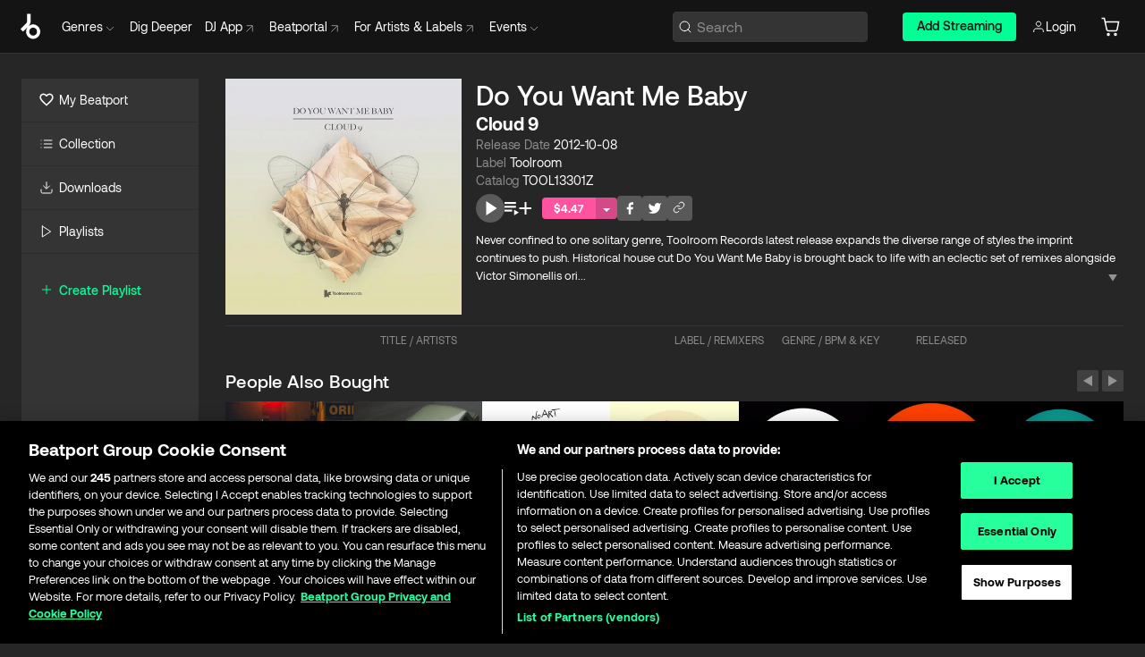

--- FILE ---
content_type: text/html; charset=utf-8
request_url: https://www.beatport.com/release/do-you-want-me-baby/973452
body_size: 87406
content:
<!DOCTYPE html><html lang="en"><head><meta charSet="utf-8" data-next-head=""/><meta name="viewport" content="width=device-width" data-next-head=""/><link rel="canonical" hrefLang="en" href="https://www.beatport.com/release/do-you-want-me-baby/973452" data-next-head=""/><link rel="alternate" hrefLang="de" href="https://www.beatport.com/de/release/do-you-want-me-baby/973452" data-next-head=""/><link rel="alternate" hrefLang="fr" href="https://www.beatport.com/fr/release/do-you-want-me-baby/973452" data-next-head=""/><link rel="alternate" hrefLang="es" href="https://www.beatport.com/es/release/do-you-want-me-baby/973452" data-next-head=""/><link rel="alternate" hrefLang="it" href="https://www.beatport.com/it/release/do-you-want-me-baby/973452" data-next-head=""/><link rel="alternate" hrefLang="ja" href="https://www.beatport.com/ja/release/do-you-want-me-baby/973452" data-next-head=""/><link rel="alternate" hrefLang="pt" href="https://www.beatport.com/pt/release/do-you-want-me-baby/973452" data-next-head=""/><link rel="alternate" hrefLang="nl" href="https://www.beatport.com/nl/release/do-you-want-me-baby/973452" data-next-head=""/><title data-next-head="">Cloud 9 - Do You Want Me Baby [Toolroom] | Music &amp; Downloads on Beatport</title><meta property="og:title" content="Cloud 9 - Do You Want Me Baby [Toolroom] | Music &amp; Downloads on Beatport" data-next-head=""/><meta property="og:description" content="&quot;Cloud 9 - Do You Want Me Baby [Toolroom]&quot; | Find the latest releases here | #1 source for DJ Sets and more" data-next-head=""/><meta property="og:image" content="https://geo-media.beatport.com/image_size/500x500/5ee825da-f52b-4844-a328-c00983612e84.jpg" data-next-head=""/><meta name="twitter:card" content="summary_large_image" data-next-head=""/><meta name="twitter:title" content="Cloud 9 - Do You Want Me Baby [Toolroom] | Music &amp; Downloads on Beatport" data-next-head=""/><meta name="twitter:description" content="&quot;Cloud 9 - Do You Want Me Baby [Toolroom]&quot; | Find the latest releases here | #1 source for DJ Sets and more" data-next-head=""/><meta name="twitter:image" content="https://geo-media.beatport.com/image_size/500x500/5ee825da-f52b-4844-a328-c00983612e84.jpg" data-next-head=""/><meta name="description" content="&quot;Cloud 9 - Do You Want Me Baby [Toolroom]&quot; | Find the latest releases here | #1 source for DJ Sets and more" data-next-head=""/><link rel="icon" type="image/x-icon" href="/images/favicon-48x48.png" data-next-head=""/><link href="https://js.recurly.com/v4/recurly.css" rel="stylesheet" type="text/css" data-next-head=""/><meta name="bp-env" content="production"/><link rel="preload" href="/icons/sprite.svg" as="image"/><link rel="preload" href="/_next/static/media/9617edd9e02a645a-s.p.ttf" as="font" type="font/ttf" crossorigin="anonymous" data-next-font="size-adjust"/><link rel="preload" href="/_next/static/media/9438673d1e72232d-s.p.ttf" as="font" type="font/ttf" crossorigin="anonymous" data-next-font="size-adjust"/><link rel="preload" href="/_next/static/media/db5c0e5da3a6b3a9-s.p.ttf" as="font" type="font/ttf" crossorigin="anonymous" data-next-font="size-adjust"/><script id="google-analytics" data-nscript="beforeInteractive">
                (function(w,d,s,l,i){w[l]=w[l]||[];w[l].push({'gtm.start':
                new Date().getTime(),event:'gtm.js'});var f=d.getElementsByTagName(s)[0],
                j=d.createElement(s),dl=l!='dataLayer'?'&l='+l:'';j.async=true;j.src=
                'https://www.googletagmanager.com/gtm.js?id='+i+dl;f.parentNode.insertBefore(j,f);
                })(window,document,'script','dataLayer','GTM-TXN4GRJ');
            </script><link rel="preload" href="/_next/static/css/875348070ae80ebd.css" as="style"/><link rel="stylesheet" href="/_next/static/css/875348070ae80ebd.css" data-n-g=""/><noscript data-n-css=""></noscript><script defer="" nomodule="" src="/_next/static/chunks/polyfills-42372ed130431b0a.js"></script><script id="ab-tasty" src="https://try.abtasty.com/6a6f6df6afac8eb063d6dbbd68afdcc7.js" defer="" data-nscript="beforeInteractive"></script><script src="https://songbird.cardinalcommerce.com/edge/v1/songbird.js" defer="" data-nscript="beforeInteractive"></script><script id="pap_x2s6df8d" src="https://loopmasters.postaffiliatepro.com/scripts/trackjs.js" defer="" data-nscript="beforeInteractive"></script><script src="/_next/static/chunks/webpack-1de7c9dfeedfe132.js" defer=""></script><script src="/_next/static/chunks/framework-c65ff8b3b39d682e.js" defer=""></script><script src="/_next/static/chunks/main-24a2d00730d8757b.js" defer=""></script><script src="/_next/static/chunks/pages/_app-287ddc87d0744d4e.js" defer=""></script><script src="/_next/static/chunks/1672-ad91e904d5eccb26.js" defer=""></script><script src="/_next/static/chunks/7642-7da32f6e1a38c097.js" defer=""></script><script src="/_next/static/chunks/1662-bf5a1a51c032dba1.js" defer=""></script><script src="/_next/static/chunks/pages/release/%5Bdescription%5D/%5Bid%5D-d46086abaee47714.js" defer=""></script><script src="/_next/static/l9SM3rZEoP7PyWHVo7I2W/_buildManifest.js" defer=""></script><script src="/_next/static/l9SM3rZEoP7PyWHVo7I2W/_ssgManifest.js" defer=""></script><style data-styled="" data-styled-version="6.1.19">.ijeyIR{box-sizing:border-box;display:flex;flex-direction:row;justify-content:center;align-items:center;padding:0.313rem 1rem 0.438rem;gap:0.5rem;border-radius:0.25rem;cursor:pointer;font-family:'aeonikFont','aeonikFont Fallback';font-size:0.875rem;line-height:1.25rem;font-weight:500;color:#141414;}/*!sc*/
.ijeyIR.primary{background:#01FF95;}/*!sc*/
.ijeyIR.primary:hover{background:#00E586;}/*!sc*/
.ijeyIR.primary.primary.disabled{pointer-events:none;color:#343434;background:#5A5A5A;}/*!sc*/
.ijeyIR.outline{border:0.063rem solid;border-image-source:linear-gradient( 0deg,rgba(0,0,0,0.6),rgba(0,0,0,0.6) ),linear-gradient( 0deg,#01FF95,#01FF95 );color:#01FF95;}/*!sc*/
.ijeyIR.outline:hover{border:0.063rem solid;color:#141414;background:#01FF95;}/*!sc*/
.ijeyIR.outline.outline.disabled{background:transparent;color:#01FF95;opacity:50%;}/*!sc*/
.ijeyIR.outline-secondary{border:0.063rem solid;border-color:#8C8C8C;color:#FFFFFF;}/*!sc*/
.ijeyIR.outline-secondary:hover{background:#8C8C8C;}/*!sc*/
.ijeyIR.outline-secondary.outline.disabled{background:transparent;color:#FFFFFF;opacity:50%;}/*!sc*/
.ijeyIR.tertiary{color:#FFFFFF;background:#8C8C8C;}/*!sc*/
.ijeyIR.tertiary:hover{background:#4D4D4D;}/*!sc*/
.ijeyIR.tertiary.tertiary.disabled{background:#8C8C8C;opacity:0.5;}/*!sc*/
.ijeyIR.secondary{color:#FFFFFF;background:#4D4D4D;}/*!sc*/
.ijeyIR.secondary:hover{background:#8C8C8C;}/*!sc*/
.ijeyIR.secondary.disabled{background:#8C8C8C;opacity:0.5;}/*!sc*/
.ijeyIR.danger{color:#FFFFFF;background:#CF222E;}/*!sc*/
.ijeyIR.danger:hover{background:#CF222E;}/*!sc*/
.ijeyIR.danger.disabled{background:#8C8C8C;opacity:0.5;}/*!sc*/
.ijeyIR.transparent,.ijeyIR.transparent-danger{color:#FFFFFF;border:0.125rem solid #5A5A5A;padding:0.313rem 0.75rem;gap:0.375rem;}/*!sc*/
.ijeyIR.transparent:hover{background:#5A5A5A;}/*!sc*/
.ijeyIR.transparent-danger:hover{border:0.125rem solid #CF222E;background:#CF222E;}/*!sc*/
.ijeyIR.link{color:#FFFFFF;}/*!sc*/
.ijeyIR.primary-link{color:#01FF95;}/*!sc*/
.ijeyIR.primary-link.disabled{cursor:default;}/*!sc*/
.ijeyIR.text{color:#B3B3B3;}/*!sc*/
.ijeyIR.text:hover{color:#FFFFFF;text-decoration:underline;}/*!sc*/
.ijeyIR.underline-link{color:#B3B3B3;text-decoration:underline;padding:0.25rem;}/*!sc*/
.ijeyIR.unstyled{background:none;border:none;padding:0;margin:0;color:inherit;background-color:transparent;}/*!sc*/
.ijeyIR.w-100{width:100%;}/*!sc*/
.ijeyIR.w-75{width:75%;}/*!sc*/
.ijeyIR.w-50{width:50%;}/*!sc*/
.ijeyIR.w-25{width:25%;}/*!sc*/
.ijeyIR.squared{padding:0.313rem;}/*!sc*/
data-styled.g1[id="Button-style__ButtonStyled-sc-d61a654-0"]{content:"ijeyIR,"}/*!sc*/
.gAsOaI{display:flex;flex-wrap:wrap;flex-direction:row;justify-content:space-between;align-items:center;font-family:'aeonikFont','aeonikFont Fallback';font-style:normal;font-weight:400;font-size:14px;line-height:20px;letter-spacing:-0.006em;color:#8C8C8C;}/*!sc*/
data-styled.g14[id="Pager-style__Wrapper-sc-47555d13-7"]{content:"gAsOaI,"}/*!sc*/
.hWYVML{display:flex;flex-direction:row;width:100%;}/*!sc*/
.hWYVML.right{justify-content:flex-end;}/*!sc*/
data-styled.g15[id="Pager-style__PagerWrapper-sc-47555d13-8"]{content:"hWYVML,"}/*!sc*/
.juetxu{position:relative;margin-left:0.75rem;padding:0.5rem 0;}/*!sc*/
.juetxu a,.juetxu button{display:flex;flex-direction:row;gap:0.3125rem;cursor:pointer;align-items:center;padding:0.313rem 0.25rem 0.438rem 0.25rem;color:#FFFFFF;}/*!sc*/
.juetxu a svg,.juetxu button svg{stroke:#FFFFFF;}/*!sc*/
@media (min-width: 1200px){.juetxu a:hover,.juetxu button:hover{color:#01FF95;}.juetxu a:hover svg,.juetxu button:hover svg{stroke:#01FF95;}}/*!sc*/
@media (min-width: 1200px){.juetxu a,.juetxu button{padding:0;}.juetxu a svg,.juetxu button svg{width:1.3rem;height:1.3rem;}}/*!sc*/
data-styled.g31[id="HeaderCart-style__AccountCartMenuItem-sc-1d237d81-2"]{content:"juetxu,"}/*!sc*/
.NbRgr{position:absolute;top:3.6875rem;left:50%;transform:translate(-50%,1px);transition:opacity 0.2s ease;background:#141414;border-radius:0 0 1rem 1rem;display:block;z-index:900;cursor:default;opacity:0;visibility:hidden;pointer-events:none;box-shadow:0 0.5rem 1.5rem rgba(0,0,0,0.5);}/*!sc*/
.NbRgr[data-dropdown-type='genre']{width:100%;max-width:90rem;}/*!sc*/
.NbRgr[data-dropdown-type='events']{left:auto;min-width:12.5rem;margin:0 0 0 4.75rem;}/*!sc*/
.NbRgr[data-visible='true']{opacity:1;pointer-events:auto;visibility:visible;}/*!sc*/
data-styled.g42[id="HeaderDropdownToggle-style__DropdownMenu-sc-8d48e9cb-0"]{content:"NbRgr,"}/*!sc*/
.bnLgXh{display:flex;flex-direction:column;padding:0.5rem 0;}/*!sc*/
.bnLgXh a{padding:0.5rem 1.5rem;color:#B3B3B3;text-decoration:none;display:flex;align-items:center;transition:background-color 0.2s ease;}/*!sc*/
.bnLgXh a:hover{color:#FFFFFF;}/*!sc*/
.bnLgXh a:hover >svg{stroke:#01FF95;}/*!sc*/
data-styled.g44[id="HeaderEventsSubMenu-style__EventsSubMenuWrapper-sc-d3bdcde1-0"]{content:"bnLgXh,"}/*!sc*/
.enfcr{display:grid;grid-template-columns:1fr;flex-direction:row;justify-content:space-between;align-items:flex-start;width:100%;padding:1.5rem;gap:2rem;}/*!sc*/
data-styled.g50[id="HeaderGenreSubMenu-style__GenreDropDownGrid-sc-41f97c98-4"]{content:"enfcr,"}/*!sc*/
.dLqcKV{display:flex;flex-direction:row;position:absolute;top:0;left:0;right:0;z-index:1000;height:60px;width:100%;font-size:0.875rem;background:#141414;border-bottom:0.0625rem solid #333333;}/*!sc*/
.dLqcKV.header-fixed{position:fixed;}/*!sc*/
.dLqcKV ul> li{display:inline-flex;vertical-align:middle;}/*!sc*/
.dLqcKV span:not(.new_tag){display:flex;flex-direction:row;}/*!sc*/
.dLqcKV span:not(.new_tag) >img{margin-right:0.25rem;}/*!sc*/
.dLqcKV span:not(.new_tag) svg{stroke:#8C8C8C;}/*!sc*/
@keyframes slideDown{from{transform:translateY(-100%);}to{transform:translateY(0);}}/*!sc*/
data-styled.g52[id="Header-style__HeaderWrapper-sc-8ba2c440-0"]{content:"dLqcKV,"}/*!sc*/
.iNvsde{display:flex;flex-direction:row;width:100%;max-width:90rem;margin:0 auto;align-items:center;}/*!sc*/
.iNvsde svg{stroke:#8C8C8C;}/*!sc*/
.iNvsde >ul .dropdown_menu{animation:growDown 300ms ease-in-out forwards;transform-origin:top center;}/*!sc*/
.iNvsde >ul >li{line-height:1.25rem;padding:1.25rem 0.4375rem;cursor:pointer;}/*!sc*/
.iNvsde >ul >li.header_item:not(.dropdown_toggle):hover div{display:flex;}/*!sc*/
.iNvsde >ul >li.account button{padding:0;}/*!sc*/
.iNvsde >ul >li button{font-weight:400;}/*!sc*/
.iNvsde >ul .header_item [aria-expanded="true"] .rotatable svg{stroke:#01FF95;transform:rotate(180deg);margin-top:0.3125rem;}/*!sc*/
.iNvsde >ul .header_item .svg_wrapper{display:flex;align-items:center;height:100%;}/*!sc*/
.iNvsde >ul .header_item .svg_wrapper img{border-radius:50%;}/*!sc*/
.iNvsde >ul .header_item a[target="_blank"]:hover svg{stroke:#01FF95;}/*!sc*/
.iNvsde span{align-items:center;}/*!sc*/
.iNvsde span >img{margin-left:0.125rem;margin-bottom:0.0625rem;}/*!sc*/
@keyframes growDown{0%{transform:scaleY(0);}100%{transform:scaleY(1);}}/*!sc*/
data-styled.g54[id="Header-style__DesktopHeader-sc-8ba2c440-2"]{content:"iNvsde,"}/*!sc*/
.gSbytK{min-width:8rem;margin-left:1rem;}/*!sc*/
.gSbytK >li{padding:0 0 0 0.25rem;}/*!sc*/
.gSbytK >li button{padding:0.8rem 0.75rem 0.5rem 0.25rem;}/*!sc*/
@media (min-width: 768px){.gSbytK{width:100%;}}/*!sc*/
@media (min-width: 1200px){.gSbytK{min-width:44.5rem;}}/*!sc*/
data-styled.g55[id="Header-style__LeftRegion-sc-8ba2c440-3"]{content:"gSbytK,"}/*!sc*/
.kkpwdl{display:flex;justify-content:flex-end;align-items:center;width:100%;padding-right:1.25rem;}/*!sc*/
.kkpwdl .svg_wrapper{display:flex;align-items:center;height:100%;}/*!sc*/
.kkpwdl div.account_avatar{width:2rem;height:2rem;}/*!sc*/
.kkpwdl div.account_avatar img{border-radius:50%;}/*!sc*/
.kkpwdl .subscription_button a{padding:0.313rem 1rem 0.438rem;border-radius:0.25rem;font-weight:500;color:#141414;background:#01FF95;}/*!sc*/
.kkpwdl .subscription_button a:hover{background:#00E586;}/*!sc*/
@media (min-width: 768px){.kkpwdl{min-width:9.5rem;max-width:49.375rem;}}/*!sc*/
@media (min-width: 1200px){.kkpwdl li.search:first-child{width:100%;max-width:28.375rem;padding:0 0.5rem 0 0;}.kkpwdl li.subscription_button{min-width:9rem;}}/*!sc*/
data-styled.g56[id="Header-style__RightRegion-sc-8ba2c440-4"]{content:"kkpwdl,"}/*!sc*/
.jbAoJh{height:1.8125rem;width:1.375rem;margin-right:0.625rem;}/*!sc*/
data-styled.g59[id="Header-style__BeatportLogoLarge-sc-8ba2c440-7"]{content:"jbAoJh,"}/*!sc*/
.dtastp{display:flex;align-items:center;width:100%;max-width:28.375rem;padding:0 1.5rem;}/*!sc*/
.dtastp >button>svg{margin-right:1.25rem;height:1.25rem;stroke-width:0.125rem;}/*!sc*/
data-styled.g62[id="Header-style__HeaderSearchWrapper-sc-8ba2c440-10"]{content:"dtastp,"}/*!sc*/
.biDNjJ{display:flex;flex:1;width:100%;border:0.0625rem solid #383838;border-radius:0.25rem;background:#343434;}/*!sc*/
.biDNjJ:focus-within{border:0.0625rem solid #01FF95;box-shadow:0px 0px 0px 3px rgba(1, 255, 149, 0.15);outline:0.125rem solid transparent;outline-offset:0.125rem;}/*!sc*/
.biDNjJ div:first-child{display:flex;align-items:center;pointer-events:none;margin-left:0.3125rem;}/*!sc*/
.biDNjJ button{display:flex;align-items:center;margin-right:0.625rem;z-index:100000;}/*!sc*/
.biDNjJ img{margin-left:0.3125rem;margin-top:0.0625rem;height:1rem;width:1rem;}/*!sc*/
.biDNjJ input{height:2rem;margin-left:0.3125rem;width:100%;background:inherit;outline:none;border:none;}/*!sc*/
.biDNjJ input::placeholder{color:#8C8C8C;}/*!sc*/
data-styled.g63[id="Header-style__HeaderSearch-sc-8ba2c440-11"]{content:"biDNjJ,"}/*!sc*/
.euLgcx{font-size:max(100%,16px);}/*!sc*/
.euLgcx:focus::placeholder{color:transparent;}/*!sc*/
data-styled.g66[id="Search-style__SearchInput-sc-224b2fdd-1"]{content:"euLgcx,"}/*!sc*/
.lbiWun{display:flex;flex-direction:column;justify-content:center;align-items:flex-start;padding:1.25rem;}/*!sc*/
.lbiWun.default{background-color:#262626;}/*!sc*/
.lbiWun.bg-primary{background-color:#01FF95;}/*!sc*/
.lbiWun.bg-secondary{background-color:#8C8C8C;}/*!sc*/
.lbiWun.bg-outline{border:0.063rem solid;border-image-source:linear-gradient( 0deg,rgba(0,0,0,0.6),rgba(0,0,0,0.6) ),linear-gradient( 0deg,#01FF95,#01FF95 );}/*!sc*/
.lbiWun.bg-tertiary{background-color:#343434;}/*!sc*/
.lbiWun.bg-pink{background-color:#FF53A0;}/*!sc*/
.lbiWun.bg-blue{background-color:#39C0DE;}/*!sc*/
.lbiWun.bg-purple{background-color:#9654FA;}/*!sc*/
.lbiWun.bg-danger{background-color:#CF222E;}/*!sc*/
.lbiWun.bg-warn{background-color:#F1B02E;}/*!sc*/
.lbiWun.bg-white{background-color:#FFFFFF;}/*!sc*/
.lbiWun.text-black{color:#000000;}/*!sc*/
.lbiWun.text-default{color:#FFFFFF;}/*!sc*/
.lbiWun.text-primary{color:#01FF95;}/*!sc*/
.lbiWun.text-secondary{color:#8C8C8C;}/*!sc*/
.lbiWun.text-tertiary{color:#343434;}/*!sc*/
.lbiWun.text-pink{color:#FF53A0;}/*!sc*/
.lbiWun.text-blue{color:#39C0DE;}/*!sc*/
.lbiWun.text-purple{color:#9654FA;}/*!sc*/
.lbiWun.text-danger{color:#CF222E;}/*!sc*/
.lbiWun.text-warn{color:#F1B02E;}/*!sc*/
.lbiWun.w-100{width:100%;}/*!sc*/
.lbiWun.w-90{width:90%;}/*!sc*/
.lbiWun.w-80{width:80%;}/*!sc*/
.lbiWun.w-75{width:75%;}/*!sc*/
.lbiWun.w-70{width:70%;}/*!sc*/
.lbiWun.w-60{width:60%;}/*!sc*/
.lbiWun.w-50{width:50%;}/*!sc*/
.lbiWun.w-40{width:40%;}/*!sc*/
.lbiWun.w-30{width:30%;}/*!sc*/
.lbiWun.w-25{width:25%;}/*!sc*/
.lbiWun.w-20{width:20%;}/*!sc*/
.lbiWun.w-10{width:10%;}/*!sc*/
.lbiWun.size-xxx-small{font-weight:400;font-size:0.625rem;line-height:1rem;}/*!sc*/
.lbiWun.size-xx-small{font-weight:400;font-size:0.688rem;line-height:1rem;}/*!sc*/
.lbiWun.size-x-small{font-weight:400;font-size:0.75rem;line-height:1rem;}/*!sc*/
.lbiWun.size-small{font-weight:400;font-size:0.813rem;line-height:1.25rem;}/*!sc*/
.lbiWun.size-medium{font-weight:400;font-size:0.875rem;line-height:1.25rem;}/*!sc*/
.lbiWun.size-large{font-weight:400;font-size:0.938rem;line-height:1.25rem;}/*!sc*/
.lbiWun.size-x-large{font-weight:400;font-size:1rem;line-height:1.5rem;}/*!sc*/
.lbiWun.size-xx-large{font-weight:400;font-size:1.125rem;line-height:1.5rem;}/*!sc*/
.lbiWun.size-xxx-large{font-weight:400;font-size:1.25rem;line-height:2rem;}/*!sc*/
.lbiWun.p-0{padding:0;}/*!sc*/
.lbiWun.p-1{padding:0.063rem;}/*!sc*/
.lbiWun.p-2{padding:0.125rem;}/*!sc*/
.lbiWun.p-3{padding:0.188rem;}/*!sc*/
.lbiWun.p-4{padding:0.25rem;}/*!sc*/
.lbiWun.p-5{padding:0.313rem;}/*!sc*/
.lbiWun.p-6{padding:0.375rem;}/*!sc*/
.lbiWun.p-7{padding:0.438rem;}/*!sc*/
.lbiWun.p-8{padding:0.5rem;}/*!sc*/
.lbiWun.p-9{padding:0.563rem;}/*!sc*/
.lbiWun.p-10{padding:0.625rem;}/*!sc*/
.lbiWun.p-15{padding:0.938rem;}/*!sc*/
.lbiWun.p-20{padding:1.25rem;}/*!sc*/
.lbiWun.gap-0{gap:0;}/*!sc*/
.lbiWun.gap-1{gap:0.063rem;}/*!sc*/
.lbiWun.gap-2{gap:0.125rem;}/*!sc*/
.lbiWun.gap-3{gap:0.188rem;}/*!sc*/
.lbiWun.gap-4{gap:0.25rem;}/*!sc*/
.lbiWun.gap-5{gap:0.313rem;}/*!sc*/
.lbiWun.gap-6{gap:0.375rem;}/*!sc*/
.lbiWun.gap-7{gap:0.438rem;}/*!sc*/
.lbiWun.gap-8{gap:0.5rem;}/*!sc*/
.lbiWun.gap-9{gap:0.563rem;}/*!sc*/
.lbiWun.gap-10{gap:0.625rem;}/*!sc*/
.lbiWun.gap-15{gap:0.938rem;}/*!sc*/
.lbiWun.gap-20{gap:1.25rem;}/*!sc*/
.lbiWun.gap-40{gap:2.5rem;}/*!sc*/
.lbiWun.radius-4{border-radius:0.25rem;}/*!sc*/
.lbiWun.radius-6{border-radius:0.375rem;}/*!sc*/
.lbiWun.radius-8{border-radius:0.5rem;}/*!sc*/
.lbiWun.radius-10{border-radius:0.625rem;}/*!sc*/
.lbiWun.radius-12{border-radius:0.75rem;}/*!sc*/
.lbiWun.radius-14{border-radius:0.875rem;}/*!sc*/
.lbiWun.radius-16{border-radius:1rem;}/*!sc*/
.lbiWun.radius-18{border-radius:1.125rem;}/*!sc*/
.lbiWun.radius-20{border-radius:1.25rem;}/*!sc*/
.lbiWun.radius-22{border-radius:1.375rem;}/*!sc*/
.lbiWun.radius-24{border-radius:1.5rem;}/*!sc*/
.lbiWun.radius-26{border-radius:1.625rem;}/*!sc*/
data-styled.g72[id="Box-style__BoxWrapper-sc-d58463f7-0"]{content:"lbiWun,"}/*!sc*/
.fJivyZ{position:fixed;top:3.75rem;left:calc(100% - 370px);width:22.5rem;display:flex;flex-direction:column;gap:0.5rem;font-size:0.875rem;line-height:1.25rem;z-index:999;}/*!sc*/
@media (min-width: 580px){.fJivyZ{left:calc(100% - 385px);}}/*!sc*/
@media (min-width: 768px){.fJivyZ{left:calc(100% - 385px);}}/*!sc*/
@media (min-width: 1200px){.fJivyZ{left:calc(100% - 385px);}}/*!sc*/
@media (min-width: 1440px){.fJivyZ{left:initial;right:calc((100% - 1371px) / 2);}}/*!sc*/
data-styled.g99[id="Notifications-style__Wrapper-sc-212da99e-1"]{content:"fJivyZ,"}/*!sc*/
.ocBeZ{padding:8px;font-family:'aeonikFont','aeonikFont Fallback';font-style:normal;font-weight:400;font-size:12px;line-height:14px;color:#8C8C8C;}/*!sc*/
.ocBeZ.p-0{padding:0;}/*!sc*/
.ocBeZ.px-0{padding-left:0;padding-right:0;}/*!sc*/
.ocBeZ.py-0{padding-top:0;padding-bottom:0;}/*!sc*/
.ocBeZ .tombstoned{opacity:0.15;}/*!sc*/
.ocBeZ .selectable:hover{opacity:1;}/*!sc*/
data-styled.g100[id="Table-style__TableCell-sc-daa17f0f-0"]{content:"ocBeZ,"}/*!sc*/
.hkdCjs{display:flex;flex-direction:column;justify-content:flex-start;align-items:flex-start;width:100%;}/*!sc*/
data-styled.g102[id="Table-style__TableData-sc-daa17f0f-2"]{content:"hkdCjs,"}/*!sc*/
.eiLxDd{width:100%;display:flex;flex-direction:row;justify-content:space-between;align-items:center;text-transform:uppercase;}/*!sc*/
data-styled.g103[id="Table-style__TableHeader-sc-daa17f0f-3"]{content:"eiLxDd,"}/*!sc*/
.iQGXHD{width:100%;display:flex;flex-direction:column;justify-content:flex-start;align-items:flex-start;margin-top:12px;border-top:1px solid #333333;}/*!sc*/
.iQGXHD a:hover{text-decoration:underline;}/*!sc*/
data-styled.g104[id="Table-style__Table-sc-daa17f0f-4"]{content:"iQGXHD,"}/*!sc*/
.eRdJSx{display:flex;flex-direction:row;justify-content:center;align-items:center;float:inline-end;}/*!sc*/
data-styled.g111[id="AddToCart-style__Control-sc-c1c0d228-0"]{content:"eRdJSx,"}/*!sc*/
.gnZIxO{border:none;margin:0;padding:0;font:inherit;background:transparent;cursor:pointer;width:3.75rem;background:#FF53A0;color:#FFFFFF;border-radius:0.25rem 0rem 0rem 0.25rem;padding:0.25rem 0.5rem;font-family:'aeonikFont','aeonikFont Fallback';font-style:normal;font-weight:700;font-size:0.75rem;line-height:1rem;text-align:center;}/*!sc*/
data-styled.g114[id="AddToCart-style__PriceButton-sc-c1c0d228-3"]{content:"gnZIxO,"}/*!sc*/
.cEcpzi{border:none;margin:0;padding:0;font:inherit;background:transparent;cursor:pointer;background:#d64988;border-radius:0rem 0.25rem 0.25rem 0rem;padding:0.25rem;font-weight:700;font-size:0.75rem;line-height:1rem;}/*!sc*/
.cEcpzi i{margin:0.25rem;display:inline-block;vertical-align:middle;border-left:0.25rem solid transparent;border-right:0.25rem solid transparent;border-top:0.25rem solid #FFFFFF;}/*!sc*/
.cEcpzi >div>svg{width:1rem;height:1rem;}/*!sc*/
data-styled.g116[id="AddToCart-style__ArrowButton-sc-c1c0d228-5"]{content:"cEcpzi,"}/*!sc*/
.bZCrsf{display:none;flex-direction:center;justify-content:center;background:#000;padding:4px;font-weight:400;font-size:12px;line-height:16px;border-radius:8px;transition:background 0.2s;background:#141414;color:#FFFFFF;text-align:center;padding:4px 4px;width:86px;position:absolute;z-index:2;filter:none;left:50%;margin-left:-43px;}/*!sc*/
.bZCrsf.top{bottom:155%;}/*!sc*/
.bZCrsf.top:after{position:absolute;content:"";top:100%;left:50%;margin-left:-5px;border:5px solid transparent;border-top-color:#141414;}/*!sc*/
.bZCrsf.top-left{bottom:155%;left:-60%;}/*!sc*/
.bZCrsf.top-left:after{position:absolute;content:"";top:100%;margin-right:-50px;border:5px solid transparent;border-top-color:#141414;}/*!sc*/
.bZCrsf.top-right{bottom:155%;right:-60%;}/*!sc*/
.bZCrsf.top-right:after{position:absolute;content:"";top:100%;margin-left:-50px;border:5px solid transparent;border-top-color:#141414;}/*!sc*/
.bZCrsf.bottom{top:115%;}/*!sc*/
.bZCrsf.bottom:before{position:absolute;content:"";bottom:100%;left:50%;margin-left:-5px;border:5px solid transparent;border-bottom-color:#141414;}/*!sc*/
.bZCrsf.left{right:calc(100% + 0.4rem);top:0;bottom:0;margin:auto 0;left:unset;margin-left:unset;height:1.7rem;padding:0.3rem 0.6rem;width:600px;max-width:max-content;}/*!sc*/
.bZCrsf.left:after{position:absolute;content:"";top:50%;left:100%;margin-top:-5px;border:5px solid transparent;border-left-color:#141414;}/*!sc*/
data-styled.g119[id="Tooltip-style__TooltipContainer-sc-715cbc58-0"]{content:"bZCrsf,"}/*!sc*/
.gMqswG{position:relative;}/*!sc*/
.gMqswG:hover .Tooltip-style__TooltipContainer-sc-715cbc58-0{display:flex;}/*!sc*/
data-styled.g120[id="Tooltip-style__Wrapper-sc-715cbc58-1"]{content:"gMqswG,"}/*!sc*/
.kFZIkq{display:flex;align-items:center;position:relative;}/*!sc*/
.kFZIkq:hover svg{filter:drop-shadow(0 0 7px #fff);}/*!sc*/
.kFZIkq:disabled svg{filter:unset;}/*!sc*/
data-styled.g121[id="AddToPlaylist-style__Control-sc-656bcea4-0"]{content:"kFZIkq,"}/*!sc*/
.hUFVVX{display:flex;align-items:center;position:relative;}/*!sc*/
.hUFVVX:hover svg{filter:drop-shadow(0 0 7px #fff);}/*!sc*/
.hUFVVX:disabled svg{filter:unset;}/*!sc*/
data-styled.g122[id="AddToQueue-style__Control-sc-2c5d32af-0"]{content:"hUFVVX,"}/*!sc*/
.kyoyxE{display:flex;align-items:center;position:relative;}/*!sc*/
.kyoyxE:hover svg{filter:drop-shadow(0 0 7px #FFFFFF);fill:#FFFFFF;}/*!sc*/
.kyoyxE:disabled svg{filter:unset;}/*!sc*/
data-styled.g123[id="Play-style__Control-sc-bdba3bac-0"]{content:"kyoyxE,"}/*!sc*/
.dQMREa{position:relative;background:#585858;border-radius:4px;padding:6px;transition:background 0.2s;}/*!sc*/
.dQMREa:hover{background:#383838;cursor:pointer;}/*!sc*/
data-styled.g124[id="Share-style__CopyBtn-sc-377d9d38-0"]{content:"dQMREa,"}/*!sc*/
.gTuXzf{display:flex;flex-direction:column;gap:4px;}/*!sc*/
.gTuXzf span{ont-family:"Aeonik";font-style:normal;font-weight:400;font-size:14px;line-height:20px;letter-spacing:-0.006em;color:#FFFFFF;}/*!sc*/
.gTuXzf div{display:flex;flex-direction:row;gap:8px;width:100%;}/*!sc*/
.gTuXzf div input{padding:4px 8px;width:100%;background:#ffffff;border:1px solid #d0d7de;border-radius:4px;font-family:'aeonikFont','aeonikFont Fallback';font-style:normal;font-weight:400;font-size:14px;line-height:20px;color:#8C8C8C;}/*!sc*/
data-styled.g125[id="Share-style__LinkItem-sc-377d9d38-1"]{content:"gTuXzf,"}/*!sc*/
.gkGrMR{position:absolute;display:flex;flex-direction:column;gap:16px;padding:16px;top:25px;right:0;width:275px;background:#262626;border:1px solid #383838;filter:drop-shadow(0px 8px 24px rgba(0,0,0,0.2));border-radius:6px;z-index:10;transition:opacity 0.3s;visibility:hidden;opacity:1;}/*!sc*/
data-styled.g126[id="Share-style__ShareLink-sc-377d9d38-2"]{content:"gkGrMR,"}/*!sc*/
.kAYAlh{position:relative;background:#585858;border-radius:4px;padding:6px;transition:background 0.2s;}/*!sc*/
.kAYAlh.disabled{cursor:not-allowed;}/*!sc*/
.kAYAlh.enabled:hover{background:#383838;cursor:pointer;}/*!sc*/
.kAYAlh.enabled:hover .Share-style__ShareLink-sc-377d9d38-2{visibility:visible;opacity:1;}/*!sc*/
data-styled.g127[id="Share-style__Item-sc-377d9d38-3"]{content:"kAYAlh,"}/*!sc*/
.jJBBIf{display:flex;flex-direction:row;justify-content:space-between;align-items:center;gap:8px;}/*!sc*/
data-styled.g128[id="Share-style__Wrapper-sc-377d9d38-4"]{content:"jJBBIf,"}/*!sc*/
.fRfnMo{text-overflow:ellipsis;overflow:hidden;width:auto;}/*!sc*/
data-styled.g133[id="Marquee-style__MarqueeElement-sc-b0373cc7-0"]{content:"fRfnMo,"}/*!sc*/
.cgyUez{overflow:hidden;width:100%;display:grid;grid-auto-flow:column;position:relative;white-space:nowrap;}/*!sc*/
.cgyUez>.Marquee-style__MarqueeElement-sc-b0373cc7-0{display:inline-block;width:max-content;}/*!sc*/
.cgyUez>.Marquee-style__MarqueeElement-sc-b0373cc7-0:nth-child(2){margin-left:16px;visibility:hidden;}/*!sc*/
.cgyUez>.Marquee-style__MarqueeElement-sc-b0373cc7-0{white-space:nowrap;}/*!sc*/
.REvIQ{overflow:hidden;width:100%;display:grid;grid-auto-flow:column;position:relative;}/*!sc*/
.REvIQ>.Marquee-style__MarqueeElement-sc-b0373cc7-0{display:inline-block;width:max-content;}/*!sc*/
.REvIQ>.Marquee-style__MarqueeElement-sc-b0373cc7-0:nth-child(2){margin-left:16px;visibility:hidden;}/*!sc*/
data-styled.g134[id="Marquee-style__MarqueeWrapper-sc-b0373cc7-1"]{content:"cgyUez,REvIQ,"}/*!sc*/
.jauYou{display:grid;grid-template-columns:1fr;width:100%;}/*!sc*/
data-styled.g135[id="Marquee-style__MarqueeGrid-sc-b0373cc7-2"]{content:"jauYou,"}/*!sc*/
.cogVwS .fade{opacity:0.25;transition:opacity 0.2s ease-in-out;}/*!sc*/
.cogVwS .row{justify-content:flex-start;}/*!sc*/
.cogVwS .row:hover .fade{opacity:1;}/*!sc*/
.cogVwS .row.current{background:#494949;}/*!sc*/
.cogVwS .cell{padding-top:0;padding-bottom:0;}/*!sc*/
.cogVwS .cell a:hover{text-decoration:underline;}/*!sc*/
.cogVwS .cell.price{font-size:0.875rem;font-weight:700;color:#ffffff;}/*!sc*/
.cogVwS .controls{padding-left:0;width:7.5rem;min-width:7.5rem;}/*!sc*/
.cogVwS .title{width:100%;flex-grow:1;overflow:hidden;}/*!sc*/
.cogVwS .title .container{overflow:hidden;}/*!sc*/
.cogVwS .title .container >div,.cogVwS .title .container >a>span{overflow:hidden;}/*!sc*/
.cogVwS .format{width:8.5rem;min-width:8.5rem;}/*!sc*/
.cogVwS .price{width:4.5rem;min-width:4.5rem;}/*!sc*/
.cogVwS .cart-actions{width:7.5rem;min-width:7.5rem;display:flex;justify-content:flex-end;}/*!sc*/
.cogVwS .card{width:7.5rem;min-width:7.5rem;display:flex;justify-content:flex-end;}/*!sc*/
.cogVwS.numbers .controls{width:10.3125rem;min-width:10.3125rem;}/*!sc*/
data-styled.g143[id="Tables-shared-style__Wrapper-sc-74ae448d-7"]{content:"cogVwS,"}/*!sc*/
.gnNNLl{display:flex;align-items:center;justify-content:flex-start;position:fixed;bottom:calc(0px + 1rem);right:1rem;height:2.5rem;padding:0 1rem;font-weight:500;background:#39C0DE;border-radius:2rem;color:#141414;overflow:hidden;transition:all 0.5s ease-in-out;z-index:3;max-width:2.5rem;}/*!sc*/
.gnNNLl >svg{min-width:1rem;min-height:1rem;margin-left:-0.2rem;margin-right:0.5rem;}/*!sc*/
.gnNNLl >span{transition:opacity 0.4s ease-in-out;opacity:0;}/*!sc*/
@media (min-width: 1024px){.gnNNLl{bottom:6rem;}.gnNNLl:hover{max-width:15rem;}.gnNNLl:hover >span{opacity:1;}}/*!sc*/
data-styled.g222[id="FeedbackButton-style__ButtonStyled-sc-f2d33d4-0"]{content:"gnNNLl,"}/*!sc*/
.ihbzho{background-color:#343434;display:flex;min-height:25rem;justify-content:center;padding:3rem 1.25rem 11rem 1.25rem;}/*!sc*/
@media (min-width: 1024px){.ihbzho{padding:3rem 1.25rem 7.7rem 1.25rem;}}/*!sc*/
data-styled.g234[id="Footer-style__FooterContainer-sc-b43f8293-0"]{content:"ihbzho,"}/*!sc*/
.fgpLBj{max-width:90rem;width:100%;margin:0 auto;display:flex;justify-content:space-between;gap:2rem 1rem;flex-direction:column;}/*!sc*/
@media (min-width: 768px){.fgpLBj{flex-direction:row;}}/*!sc*/
@media (min-width: 1024px){.fgpLBj{gap:2rem;}}/*!sc*/
@media (min-width: 1200px){.fgpLBj{padding:0 1.5rem;}}/*!sc*/
data-styled.g235[id="Footer-style__FooterMaxWidth-sc-b43f8293-1"]{content:"fgpLBj,"}/*!sc*/
.gUEqWx{display:flex;flex-direction:column;gap:2.5rem;flex:0 1 auto;order:1;min-width:15rem;justify-content:space-between;}/*!sc*/
@media (min-width: 1024px){.gUEqWx{min-width:16.25rem;}}/*!sc*/
data-styled.g236[id="Footer-style__BrandColumnContainer-sc-b43f8293-2"]{content:"gUEqWx,"}/*!sc*/
.byMywd{display:flex;flex-direction:column;justify-content:start;gap:2.5rem;}/*!sc*/
data-styled.g237[id="Footer-style__BrandWrapper-sc-b43f8293-3"]{content:"byMywd,"}/*!sc*/
.doukfB{display:flex;flex-wrap:wrap;align-items:center;gap:1rem;padding-right:0.625rem;}/*!sc*/
data-styled.g238[id="Footer-style__SocialLinksContainer-sc-b43f8293-4"]{content:"doukfB,"}/*!sc*/
.deeKUU{display:flex;flex-wrap:wrap;flex:1 1 auto;row-gap:2rem;max-width:45rem;order:3;justify-content:space-between;gap:1rem;}/*!sc*/
@media (min-width: 768px){.deeKUU{flex-wrap:nowrap;order:2;}}/*!sc*/
data-styled.g239[id="Footer-style__LinksColumnContainer-sc-b43f8293-5"]{content:"deeKUU,"}/*!sc*/
.frffGF{width:100%;}/*!sc*/
@media (min-width: 580px){.frffGF{max-width:10rem;}}/*!sc*/
data-styled.g240[id="Footer-style__LinksGroup-sc-b43f8293-6"]{content:"frffGF,"}/*!sc*/
.eCVjTm{color:#FFFFFF;font-family:'aeonikFont','aeonikFont Fallback';font-style:normal;font-weight:400;font-size:1rem;line-height:1.25rem;margin-bottom:1rem;display:block;}/*!sc*/
@media (min-width: 580px){.eCVjTm{font-size:0.75rem;line-height:1rem;}}/*!sc*/
data-styled.g241[id="Footer-style__GroupTitle-sc-b43f8293-7"]{content:"eCVjTm,"}/*!sc*/
.isQSnn{list-style:none;padding:0;}/*!sc*/
data-styled.g242[id="Footer-style__LinksList-sc-b43f8293-8"]{content:"isQSnn,"}/*!sc*/
.jkWbFH{color:#8C8C8C;font-family:'aeonikFont','aeonikFont Fallback';font-style:normal;font-weight:400;font-size:1rem;line-height:1.25rem;}/*!sc*/
.jkWbFH a,.jkWbFH button{cursor:pointer;}/*!sc*/
.jkWbFH button{text-align:start;font-weight:inherit;font-size:inherit;line-height:inherit;}/*!sc*/
.jkWbFH .listItemLink:hover,.jkWbFH button:hover{color:rgba(255,255,255,0.9);}/*!sc*/
@media (min-width: 580px){.jkWbFH{font-size:0.75rem;line-height:1rem;}}/*!sc*/
data-styled.g243[id="Footer-style__ListItem-sc-b43f8293-9"]{content:"jkWbFH,"}/*!sc*/
.bUSfnx{min-width:10.5rem;min-height:3.25rem;}/*!sc*/
data-styled.g244[id="Footer-style__LogoWrapper-sc-b43f8293-10"]{content:"bUSfnx,"}/*!sc*/
.dleova{display:block;color:#8C8C8C;font-size:0.75rem;font-family:'aeonikFont','aeonikFont Fallback';font-style:normal;font-weight:400;}/*!sc*/
data-styled.g245[id="Footer-style__Copyright-sc-b43f8293-11"]{content:"dleova,"}/*!sc*/
.fDLgIy{display:flex;flex-direction:row;gap:1rem;order:2;}/*!sc*/
@media (min-width: 768px){.fDLgIy{flex-direction:column;}}/*!sc*/
.fDLgIy a{width:fit-content;}/*!sc*/
data-styled.g246[id="Footer-style__MobileAppLinks-sc-b43f8293-12"]{content:"fDLgIy,"}/*!sc*/
.goQabg{display:flex;flex-direction:row;min-width:171px;width:208px;max-width:320px;position:sticky;max-height:calc(100vh - (60px + 7.625rem));top:calc(60px + 1.75rem);margin-left:1.5rem;}/*!sc*/
.goQabg .sidebar-content{background-color:#343434;flex:1;}/*!sc*/
.goQabg .sidebar-resizer{flex-grow:0;flex-shrink:0;flex-basis:0.375rem;justify-self:flex-end;cursor:col-resize;resize:horizontal;}/*!sc*/
.goQabg .sidebar-resizer:hover{width:0.1875rem;background-color:#141414;}/*!sc*/
data-styled.g247[id="Sidebar-style__DesktopSidebar-sc-800fab19-0"]{content:"goQabg,"}/*!sc*/
.kESCaB{position:relative;display:flex;align-items:center;font-size:1.25rem;padding:0.25rem 1.5rem;line-height:1.75rem;transition:all 0.1s ease-in-out;width:max-content;cursor:pointer;}/*!sc*/
@media (min-width: 1200px){.kESCaB{border-bottom:0.0625rem solid #2D2D2D;padding:0.75rem 1.25rem;margin-left:0;font-size:0.875rem;line-height:1.5rem;width:auto;}.kESCaB:hover{cursor:pointer;background-color:#2D2D2D;box-shadow:inset 0.125rem 0 0 0 #01FF95;}}/*!sc*/
.kESCaB svg{margin-right:0.5rem;width:1.5rem!important;height:auto!important;}/*!sc*/
.kESCaB .forward-arrow{width:0.9rem!important;height:0.9rem!important;margin-left:0.375rem;}/*!sc*/
@media (min-width: 1200px){.kESCaB svg{margin-right:0.375rem;width:1rem!important;height:1rem!important;}}/*!sc*/
data-styled.g254[id="Sidebar-style__SidebarLink-sc-800fab19-7"]{content:"kESCaB,"}/*!sc*/
.keYBJI{margin:0.5rem auto;background-color:#333333;width:calc(100% - 2 * 0.9375rem);height:0.0625rem;}/*!sc*/
data-styled.g257[id="Sidebar-style__HorizontalBar-sc-800fab19-10"]{content:"keYBJI,"}/*!sc*/
.kiDEvL{color:#01FF95;text-transform:capitalize;font-weight:500;font-size:1rem;align-items:flex-start;}/*!sc*/
.kiDEvL a{display:flex;align-items:center;}/*!sc*/
.kiDEvL:hover{color:#00E586;}/*!sc*/
@media (min-width: 1200px){.kiDEvL{font-size:0.875rem;}}/*!sc*/
.kiDEvL svg{margin-right:0.375rem;}/*!sc*/
data-styled.g260[id="Sidebar-style__CreatePlaylist-sc-800fab19-13"]{content:"kiDEvL,"}/*!sc*/
.dQXolN{flex-grow:1;display:flex;flex-direction:column;min-height:0;padding:0 1.25rem;}/*!sc*/
.dQXolN .element{margin:0.8rem 0;}/*!sc*/
.dQXolN .mobile-playlist-element{margin-bottom:1.5rem;}/*!sc*/
.dQXolN .mobile-playlist-element:first-of-type{margin-top:1rem;}/*!sc*/
.dQXolN.content{height:3.75rem;min-height:3.75rem;max-height:3.75rem;}/*!sc*/
.dQXolN.scrollable{flex-grow:1;overflow:auto;min-height:0;}/*!sc*/
.dQXolN.scrollable::-webkit-scrollbar{width:0rem;}/*!sc*/
.dQXolN.scrollable::-webkit-scrollbar-track{background-color:#343434;}/*!sc*/
.dQXolN.scrollable::-webkit-scrollbar-thumb{background-color:#2D2D2D;}/*!sc*/
.dQXolN.scrollable:hover::-webkit-scrollbar{width:0.3125rem;}/*!sc*/
data-styled.g262[id="Sidebar-style__PlaylistSectionContent-sc-800fab19-15"]{content:"dQXolN,"}/*!sc*/
.eNoXKa{position:relative;height:calc(100% - 12.9375rem);width:100%;}/*!sc*/
.eNoXKa div.wrapper{position:absolute;top:0;bottom:0;left:0;width:100%;display:flex;flex-direction:column;}/*!sc*/
data-styled.g263[id="Sidebar-style__PlaylistSectionContainer-sc-800fab19-16"]{content:"eNoXKa,"}/*!sc*/
.hyrOKP{position:relative;width:100%;background:#262626;min-height:calc(100vh - 60px);display:flex;justify-content:center;}/*!sc*/
data-styled.g264[id="MainLayout-style__MainWrapper-sc-897186c1-0"]{content:"hyrOKP,"}/*!sc*/
.gWbuuW{padding:1.75rem 0;width:100%;max-width:1420px;display:flex;margin-top:60px;}/*!sc*/
data-styled.g265[id="MainLayout-style__Main-sc-897186c1-1"]{content:"gWbuuW,"}/*!sc*/
.evSNZg{width:100%;padding:0 1.5rem;display:flex;flex-direction:column;justify-content:start;}/*!sc*/
@media (min-width: 1024px){.evSNZg{width:calc( 100% - 208px );}}/*!sc*/
data-styled.g266[id="MainLayout-style__MainContent-sc-897186c1-2"]{content:"evSNZg,"}/*!sc*/
.dUdjma{font-family:'aeonikFont','aeonikFont Fallback';font-style:normal;font-weight:400;font-size:12px;line-height:16px;height:16px;overflow:hidden;color:#8C8C8C;}/*!sc*/
.dUdjma a:hover{text-decoration:underline;cursor:pointer;}/*!sc*/
data-styled.g294[id="ReleaseCard-style__CardLink-sc-32484474-0"]{content:"dUdjma,"}/*!sc*/
.eljCcB{display:block;width:100%;height:20px;overflow:hidden;}/*!sc*/
data-styled.g295[id="ReleaseCard-style__CropLink-sc-32484474-1"]{content:"eljCcB,"}/*!sc*/
.jiblvc{display:flex;max-width:max-content;align-items:flex-end;overflow:hidden;}/*!sc*/
data-styled.g296[id="ReleaseCard-style__ReleaseNameWrapper-sc-32484474-2"]{content:"jiblvc,"}/*!sc*/
.kzlnuP{font-family:'aeonikFont','aeonikFont Fallback';font-style:normal;font-weight:500;font-size:0.875rem;line-height:20px;letter-spacing:-0.0025em;overflow:hidden;color:#FFFFFF;}/*!sc*/
.kzlnuP:hover{text-decoration:underline;cursor:pointer;}/*!sc*/
data-styled.g297[id="ReleaseCard-style__ReleaseName-sc-32484474-3"]{content:"kzlnuP,"}/*!sc*/
.cgQlYU{display:flex;flex-direction:column;align-items:flex-start;justify-content:flex-start;width:100%;transition:top 0.2s ease-in-out;padding:8px;gap:4px;}/*!sc*/
data-styled.g298[id="ReleaseCard-style__Meta-sc-32484474-4"]{content:"cgQlYU,"}/*!sc*/
.kBaNys{width:100%;height:70px;display:flex;flex-direction:row;align-items:center;justify-content:center;flex-wrap:wrap;gap:0.75rem;padding:8px;}/*!sc*/
@media (min-width: 1024px){.kBaNys{height:24px;justify-content:space-between;gap:4px;padding:0 0 0 4px;flex-wrap:nowrap;}.kBaNys:last-child span{border-radius:0!important;}.kBaNys:last-child span.price{padding-inline:0;width:4rem;}.kBaNys:last-child span.arrow{width:1.5rem;}}/*!sc*/
data-styled.g299[id="ReleaseCard-style__Actions-sc-32484474-5"]{content:"kBaNys,"}/*!sc*/
.hjfIqN{display:flex;}/*!sc*/
.hjfIqN >:first-child{padding:0.25rem;}/*!sc*/
.hjfIqN >:first-child +*{padding:0.3125rem;}/*!sc*/
data-styled.g300[id="ReleaseCard-style__ActionsControls-sc-32484474-6"]{content:"hjfIqN,"}/*!sc*/
.gZMucT{display:flex;align-items:center;justify-content:center;position:absolute;width:100%;height:125px;top:150%;transition:top 0.2s ease-in-out;overflow:hidden;background:#343434;color:#FFFFFF;}/*!sc*/
@media (min-width: 1024px){.gZMucT{height:24px;background:#696969;visibility:hidden;opacity:0;transition:opacity 0.2s ease-in-out;}}/*!sc*/
data-styled.g301[id="ReleaseCard-style__CardActions-sc-32484474-7"]{content:"gZMucT,"}/*!sc*/
.fgTAYP{cursor:pointer;padding:0 16px;background:#343434;cursor:pointer;}/*!sc*/
data-styled.g302[id="ReleaseCard-style__CardButton-sc-32484474-8"]{content:"fgTAYP,"}/*!sc*/
.bhebzc{width:100%;display:flex;flex-direction:row;align-items:center;justify-content:center;gap:8px;background:#343434;border-top:1px solid #262626;z-index:1;}/*!sc*/
@media (min-width: 1024px){.bhebzc{display:none;}}/*!sc*/
data-styled.g303[id="ReleaseCard-style__CardControls-sc-32484474-9"]{content:"bhebzc,"}/*!sc*/
.ehuJsC{display:block;position:relative;}/*!sc*/
data-styled.g305[id="ReleaseCard-style__ImageWrapper-sc-32484474-11"]{content:"ehuJsC,"}/*!sc*/
.ievKmy{position:relative;overflow:hidden;width:100%;display:flex;flex-direction:column;background:#343434;}/*!sc*/
.ievKmy.actions .ReleaseCard-style__CardActions-sc-32484474-7{top:calc(100% - 50px);visibility:visible;opacity:1;}/*!sc*/
@media (min-width: 1024px){.ievKmy{max-width:17.8125rem;}.ievKmy .ReleaseCard-style__CardActions-sc-32484474-7{top:unset;bottom:0;}.ievKmy:hover .ReleaseCard-style__CardActions-sc-32484474-7{visibility:visible;opacity:1;}}/*!sc*/
@media (min-width: 1440px){.ievKmy{max-width:14.15rem;}}/*!sc*/
data-styled.g306[id="ReleaseCard-style__Wrapper-sc-32484474-12"]{content:"ievKmy,"}/*!sc*/
.kfHVZn{display:flex;flex-direction:row;justify-content:flex-stary;align-items:center;padding-bottom:4px;}/*!sc*/
.kfHVZn div.title{width:100%;}/*!sc*/
data-styled.g330[id="Panel-style__Heading-sc-638eed41-0"]{content:"kfHVZn,"}/*!sc*/
.daMnIx{display:flex;flex-direction:column;padding-bottom:4px;}/*!sc*/
data-styled.g331[id="Panel-style__Wrapper-sc-638eed41-1"]{content:"daMnIx,"}/*!sc*/
.dhICQA{display:flex;width:24px;height:24px;border-radius:2px;margin-left:4px;background-color:#5A5A5A;opacity:0.5;}/*!sc*/
.dhICQA:hover{opacity:1;}/*!sc*/
data-styled.g332[id="Carousel-style__ButtonBackground-sc-67d0d2b0-0"]{content:"dhICQA,"}/*!sc*/
.kFEbbT{display:flex;flex-direction:row;white-space:nowrap;padding-right:0;}/*!sc*/
data-styled.g333[id="Carousel-style__Actions-sc-67d0d2b0-1"]{content:"kFEbbT,"}/*!sc*/
.iwDBsf{width:100%;cursor:pointer;}/*!sc*/
.iwDBsf span{display:block;width:100%;height:4px;margin:8px 0;background:#5c5c5c;}/*!sc*/
.iwDBsf.active span{background:#b3b3b3;}/*!sc*/
data-styled.g334[id="Carousel-style__Dot-sc-67d0d2b0-2"]{content:"iwDBsf,"}/*!sc*/
.klbABE{display:flex;flex-direction:row;align-items:center;justify-content:center;gap:2px;padding:8px 0;}/*!sc*/
data-styled.g335[id="Carousel-style__Dots-sc-67d0d2b0-3"]{content:"klbABE,"}/*!sc*/
.fNsetf{opacity:0;display:none;width:100%;height:auto;}/*!sc*/
.fNsetf.active{display:contents;animation:fade 0.7s ease-in-out forwards;}/*!sc*/
@keyframes fade{from{opacity:0.7;}to{opacity:1;}}/*!sc*/
data-styled.g336[id="Carousel-style__Item-sc-67d0d2b0-4"]{content:"fNsetf,"}/*!sc*/
.fptYXr{position:relative;}/*!sc*/
.fptYXr.no-margin{margin:0 -24px;}/*!sc*/
@media (min-width: 580px){.fptYXr.no-margin{margin:0;}}/*!sc*/
@media (min-width: 1024px){.fptYXr:hover .Carousel-style__PrevButton-sc-67d0d2b0-5,.fptYXr:hover .Carousel-style__NextButton-sc-67d0d2b0-6{opacity:1;visibility:visible;display:block;}}/*!sc*/
data-styled.g339[id="Carousel-style__Items-sc-67d0d2b0-7"]{content:"fptYXr,"}/*!sc*/
.cCwhGt{display:flex;flex-direction:column;}/*!sc*/
data-styled.g340[id="Carousel-style__Wrapper-sc-67d0d2b0-8"]{content:"cCwhGt,"}/*!sc*/
.jptuUt{font-family:'aeonikFont','aeonikFont Fallback';font-weight:500;font-style:normal;font-size:1.25rem;line-height:30px;letter-spacing:0.3px;}/*!sc*/
data-styled.g343[id="Typography-style__HeadingH2-sc-ffbbda25-1"]{content:"jptuUt,"}/*!sc*/
.fGHnif{display:flex;flex-direction:row;gap:8px;width:100%;padding:4px 0;}/*!sc*/
data-styled.g348[id="GridSlider-style__GridRow-sc-d15c2b15-0"]{content:"fGHnif,"}/*!sc*/
.euiBfD{display:flex;flex-direction:column;justify-content:space-between;}/*!sc*/
data-styled.g349[id="GridSlider-style__GridWrapper-sc-d15c2b15-1"]{content:"euiBfD,"}/*!sc*/
.jOvhlT{display:flex;flex-direction:row;justify-content:flex-start;align-items:center;gap:12px;height:34px;padding-right:12px;border-radius:22.5px;transition:background 0.2s;cursor:pointer;}/*!sc*/
.jOvhlT:hover{background:#343434;}/*!sc*/
data-styled.g494[id="CollectionControls-style__Controls-sc-3a6a5b4a-0"]{content:"jOvhlT,"}/*!sc*/
.cgOZtR{display:flex;flex-direction:row;justify-content:flex-start;align-items:center;gap:16px;}/*!sc*/
data-styled.g495[id="CollectionControls-style__Wrapper-sc-3a6a5b4a-1"]{content:"cgOZtR,"}/*!sc*/
.dRexod a.artwork>img{min-width:2.375rem;}/*!sc*/
.dRexod .droppable{width:100%;}/*!sc*/
.dRexod .cell.bpm a{white-space:nowrap;overflow:hidden;display:block;text-overflow:ellipsis;}/*!sc*/
.dRexod .cell.format{padding-left:0;}/*!sc*/
.dRexod .label{width:7.5rem;min-width:7.5rem;}/*!sc*/
.dRexod .date{width:7.5rem;min-width:7.5rem;}/*!sc*/
.dRexod .bpm{width:9.375rem;min-width:9.375rem;display:block;text-overflow:elipsis;white-space:no-wrap;}/*!sc*/
.dRexod .price{width:3.75rem;min-width:3.75rem;}/*!sc*/
.dRexod i.arrow{margin:0.25rem;display:inline-block;vertical-align:middle;width:0;height:0;border-left:0.25rem solid transparent;border-right:0.25rem solid transparent;border-top:0.25rem solid #01FF95;}/*!sc*/
.dRexod i.arrow.desc{transform:rotate(180deg);}/*!sc*/
data-styled.g522[id="TracksTable-style__TracksWrapper-sc-f9f83978-0"]{content:"dRexod,"}/*!sc*/
.iuWpoh{flex-basis:100%;height:0;}/*!sc*/
data-styled.g768[id="ReleaseDetailCard-style__Break-sc-67b900a1-0"]{content:"iuWpoh,"}/*!sc*/
.lgoaTj{display:inline-block;float:right;width:24px;height:24px;border-radius:2px;margin-left:4px;opacity:0.5;}/*!sc*/
.lgoaTj:hover{opacity:1;}/*!sc*/
data-styled.g769[id="ReleaseDetailCard-style__ButtonBackground-sc-67b900a1-1"]{content:"lgoaTj,"}/*!sc*/
.hVXmcg{width:100%;text-align:left;font-family:'aeonikFont','aeonikFont Fallback';font-style:normal;font-weight:400;font-size:13px;line-height:20px;}/*!sc*/
data-styled.g770[id="ReleaseDetailCard-style__Description-sc-67b900a1-2"]{content:"hVXmcg,"}/*!sc*/
.hydQTm{padding:4px 0;}/*!sc*/
data-styled.g771[id="ReleaseDetailCard-style__Controls-sc-67b900a1-3"]{content:"hydQTm,"}/*!sc*/
.jpXaBn{display:flex;flex-direction:row;font-family:'aeonikFont','aeonikFont Fallback';font-style:normal;font-weight:400;font-size:14px;line-height:20px;letter-spacing:-0.006em;padding-right:4px;color:#8C8C8C;}/*!sc*/
.jpXaBn p{padding-right:4px;}/*!sc*/
.jpXaBn span{color:#FFFFFF;}/*!sc*/
.jpXaBn a{color:#FFFFFF;}/*!sc*/
.jpXaBn a:hover{text-decoration:underline;}/*!sc*/
data-styled.g772[id="ReleaseDetailCard-style__Info-sc-67b900a1-4"]{content:"jpXaBn,"}/*!sc*/
.ifOtlg{display:flex;align-items:center;}/*!sc*/
data-styled.g773[id="ReleaseDetailCard-style__ArtistListContainer-sc-67b900a1-5"]{content:"ifOtlg,"}/*!sc*/
.qndpo{text-wrap:nowrap;overflow:hidden;text-overflow:ellipsis;}/*!sc*/
.qndpo a{font-family:'aeonikFont','aeonikFont Fallback';font-style:normal;font-weight:700;font-size:20px;line-height:28px;letter-spacing:-0.017em;color:#FFFFFF;}/*!sc*/
.qndpo a:hover{text-decoration:underline;}/*!sc*/
data-styled.g774[id="ReleaseDetailCard-style__ArtistList-sc-67b900a1-6"]{content:"qndpo,"}/*!sc*/
.lollrw{font-family:'aeonikFont','aeonikFont Fallback';font-style:normal;font-weight:500;font-size:30px;line-height:36px;color:#FFFFFF;}/*!sc*/
data-styled.g775[id="ReleaseDetailCard-style__Name-sc-67b900a1-7"]{content:"lollrw,"}/*!sc*/
.dTRVeh{display:flex;flex-direction:column;gap:4px;padding-bottom:4px;}/*!sc*/
.dTRVeh .full{width:100%;}/*!sc*/
data-styled.g776[id="ReleaseDetailCard-style__Meta-sc-67b900a1-8"]{content:"dTRVeh,"}/*!sc*/
.daODyW{position:relative;width:264px;margin-right:1rem;}/*!sc*/
@media (min-width: 580px){.daODyW{float:left;}}/*!sc*/
data-styled.g778[id="ReleaseDetailCard-style__ImageWrapper-sc-67b900a1-10"]{content:"daODyW,"}/*!sc*/
.kDzbtF{width:100%;}/*!sc*/
data-styled.g779[id="ReleaseDetailCard-style__Wrapper-sc-67b900a1-11"]{content:"kDzbtF,"}/*!sc*/
</style></head><body class="__variable_a8b512"><div id="__next"><div><div id="bp-header"><div class="Header-style__HeaderWrapper-sc-8ba2c440-0 dLqcKV header-fixed"><div class="Header-style__DesktopHeader-sc-8ba2c440-2 iNvsde"><ul class="Header-style__LeftRegion-sc-8ba2c440-3 gSbytK"><li><a href="/"><img src="/images/beatport-logo-icon.svg" alt="Beatport Logo" class="Header-style__BeatportLogoLarge-sc-8ba2c440-7 jbAoJh"/></a></li><li class="header_item dropdown_toggle genre_toggle"><button type="button" class="Button-style__ButtonStyled-sc-d61a654-0 ijeyIR unstyled" id="genre-dropdown-menu-button" aria-haspopup="menu" aria-expanded="false" aria-controls="genre-dropdown-menu" aria-label="Genres menu"><span class="rotatable">Genres<svg role="img" fill="#8C8C8C" width="16" height="16" data-testid="icon-drop-down" focusable="false" style="min-height:16;min-width:16"><title></title><use href="/icons/sprite.svg#drop-down"></use></svg></span></button><div id="genre-dropdown-menu" aria-labelledby="genre-dropdown-menu-button" data-visible="false" data-dropdown-type="genre" class="HeaderDropdownToggle-style__DropdownMenu-sc-8d48e9cb-0 NbRgr"><div role="menu" aria-labelledby="genres-dropdown-menu" class="HeaderGenreSubMenu-style__GenreDropDownGrid-sc-41f97c98-4 enfcr"></div></div></li><li class="header_item"><a data-testid="header-mainnav-link-staffpicks" href="/staff-picks"><span>Dig Deeper</span></a></li><li class="header_item"><a data-testid="header-mainnav-link-djapp" target="_blank" rel="noopener noreferrer" href="https://dj.beatport.com/"><span>DJ App<svg role="img" fill="#8C8C8C" width="16" height="16" data-testid="icon-menu-arrow" focusable="false" style="min-height:16;min-width:16"><title></title><use href="/icons/sprite.svg#menu-arrow"></use></svg></span></a></li><li class="header_item"><a data-testid="header-mainnav-link-beatport" target="_blank" rel="noopener noreferrer" href="https://www.beatportal.com/"><span>Beatportal<svg role="img" fill="#8C8C8C" width="16" height="16" data-testid="icon-menu-arrow" focusable="false" style="min-height:16;min-width:16"><title></title><use href="/icons/sprite.svg#menu-arrow"></use></svg></span></a></li><li class="header_item"><a data-testid="header-mainnav-link-artists-labels" target="_blank" rel="noopener noreferrer" href="https://greenroom.beatport.com/"><span>For Artists &amp; Labels<svg role="img" fill="#8C8C8C" width="16" height="16" data-testid="icon-menu-arrow" focusable="false" style="min-height:16;min-width:16"><title></title><use href="/icons/sprite.svg#menu-arrow"></use></svg></span></a></li><li class="header_item dropdown_toggle"><button type="button" class="Button-style__ButtonStyled-sc-d61a654-0 ijeyIR unstyled" id="events-dropdown-menu-button" aria-haspopup="menu" aria-expanded="false" aria-controls="events-dropdown-menu" aria-label="Events menu"><span class="rotatable">Events<svg role="img" fill="#8C8C8C" width="16" height="16" data-testid="icon-drop-down" focusable="false" style="min-height:16;min-width:16"><title></title><use href="/icons/sprite.svg#drop-down"></use></svg></span></button><div id="events-dropdown-menu" aria-labelledby="events-dropdown-menu-button" data-visible="false" data-dropdown-type="events" class="HeaderDropdownToggle-style__DropdownMenu-sc-8d48e9cb-0 NbRgr"><div role="menu" class="HeaderEventsSubMenu-style__EventsSubMenuWrapper-sc-d3bdcde1-0 bnLgXh"><a href="http://greenroom.beatport.com/tickets?utm_medium=bp_store_banner&amp;utm_source=bp_store&amp;utm_campaign=2025_evergreen_greenroom&amp;utm_content=banner" target="_blank" rel="noopener noreferrer" role="menuitem">For Promoters<svg role="img" fill="#8C8C8C" width="16" height="16" data-testid="icon-menu-arrow" focusable="false" style="min-height:16;min-width:16"><title></title><use href="/icons/sprite.svg#menu-arrow"></use></svg></a><a href="http://beatportal.com/events?utm_source=beatport&amp;utm_medium=banner&amp;utm_campaign=header_banner" target="_blank" rel="noopener noreferrer" role="menuitem">Upcoming Events<svg role="img" fill="#8C8C8C" width="16" height="16" data-testid="icon-menu-arrow" focusable="false" style="min-height:16;min-width:16"><title></title><use href="/icons/sprite.svg#menu-arrow"></use></svg></a></div></div></li></ul><ul class="Header-style__RightRegion-sc-8ba2c440-4 kkpwdl"><li class="search"><div id="site-search" class="Header-style__HeaderSearchWrapper-sc-8ba2c440-10 dtastp"><div class="Header-style__HeaderSearch-sc-8ba2c440-11 biDNjJ"><div><svg role="img" fill="#8C8C8C" width="16" height="16" data-testid="icon-search" focusable="false" style="min-height:16;min-width:16"><title></title><use href="/icons/sprite.svg#search"></use></svg></div><input id="search-field" name="search-field" data-testid="header-search-input" placeholder="Search" aria-label="Search" type="search" autoComplete="no-username" class="Search-style__SearchInput-sc-224b2fdd-1 euLgcx" value=""/></div></div></li><li class="subscription_button"><a href="/subscriptions">Add Streaming</a></li><li class="header_item account"><button type="button" class="Button-style__ButtonStyled-sc-d61a654-0 ijeyIR link"><svg role="img" fill="none" width="16px" height="16px" data-testid="icon-person" focusable="false" style="min-height:16px;min-width:16px"><title></title><use href="/icons/sprite.svg#person"></use></svg><span>Login</span></button></li><li class="header_item" data-testid="header-mainnav-link-cart"><div class="HeaderCart-style__AccountCartMenuItem-sc-1d237d81-2 juetxu"><a data-testid="header-mainnav-link-cart" role="button" tabindex="0" href="/cart"><svg role="img" fill="none" width="1.5rem" height="1.5rem" data-testid="icon-shopping-cart" focusable="false" style="min-height:1.5rem;min-width:1.5rem"><title></title><use href="/icons/sprite.svg#shopping-cart"></use></svg></a></div></li></ul></div></div></div><div class="MainLayout-style__MainWrapper-sc-897186c1-0 hyrOKP"><main class="MainLayout-style__Main-sc-897186c1-1 gWbuuW"><div class="Notifications-style__Wrapper-sc-212da99e-1 fJivyZ"></div><div style="width:208px" id="sidebar-menu" class="Sidebar-style__DesktopSidebar-sc-800fab19-0 goQabg"><div class="sidebar-content"><ul aria-label="sidebar"><li><a data-testid="sidebar-nav-my-beatport" href="/my-beatport" class="Sidebar-style__SidebarLink-sc-800fab19-7 kESCaB"><svg style="height:13px;width:14px" viewBox="0 0 14 13" fill="none" xmlns="http://www.w3.org/2000/svg"><path d="M9.9987 0C8.8387 0 7.72536 0.54 6.9987 1.39333C6.27203 0.54 5.1587 0 3.9987 0C1.94536 0 0.332031 1.61333 0.332031 3.66667C0.332031 6.18667 2.5987 8.24 6.03203 11.36L6.9987 12.2333L7.96536 11.3533C11.3987 8.24 13.6654 6.18667 13.6654 3.66667C13.6654 1.61333 12.052 0 9.9987 0ZM7.06537 10.3667L6.9987 10.4333L6.93203 10.3667C3.7587 7.49333 1.66536 5.59333 1.66536 3.66667C1.66536 2.33333 2.66536 1.33333 3.9987 1.33333C5.02536 1.33333 6.02536 1.99333 6.3787 2.90667H7.62536C7.97203 1.99333 8.97203 1.33333 9.9987 1.33333C11.332 1.33333 12.332 2.33333 12.332 3.66667C12.332 5.59333 10.2387 7.49333 7.06537 10.3667Z" fill="white"></path></svg>My Beatport</a></li><li><a data-testid="sidebar-nav-collection" href="/library" class="Sidebar-style__SidebarLink-sc-800fab19-7 kESCaB"><svg style="height:16px;width:16px" viewBox="0 0 16 16" fill="none" xmlns="http://www.w3.org/2000/svg"><path d="M5.33203 4H13.9987" stroke="white" stroke-linecap="round" stroke-linejoin="round"></path><path d="M5.33203 8H13.9987" stroke="white" stroke-linecap="round" stroke-linejoin="round"></path><path d="M5.33203 12H13.9987" stroke="white" stroke-linecap="round" stroke-linejoin="round"></path><path d="M2 4H2.00667" stroke="white" stroke-linecap="round" stroke-linejoin="round"></path><path d="M2 8H2.00667" stroke="white" stroke-linecap="round" stroke-linejoin="round"></path><path d="M2 12H2.00667" stroke="white" stroke-linecap="round" stroke-linejoin="round"></path></svg>Collection</a></li><li><a data-testid="sidebar-nav-downloads" href="/library/downloads" class="Sidebar-style__SidebarLink-sc-800fab19-7 kESCaB"><svg style="height:16px;width:16px" viewBox="0 0 16 16" fill="none" xmlns="http://www.w3.org/2000/svg"><path d="M2 10.0003V12.667C2 13.4003 2.6 14.0003 3.33333 14.0003H12.6667C13.0203 14.0003 13.3594 13.8598 13.6095 13.6098C13.8595 13.3598 14 13.0206 14 12.667V10.0003M11.3333 6.00033L8 9.33366L4.66667 6.00033M8 8.53366V1.66699" stroke="white" stroke-linecap="round" stroke-linejoin="round"></path></svg>Downloads</a></li><li><a data-testid="sidebar-nav-playlists" href="/library/playlists" class="Sidebar-style__SidebarLink-sc-800fab19-7 kESCaB"><svg width="16" height="16" viewBox="0 0 16 16" fill="none" xmlns="http://www.w3.org/2000/svg"><path d="M3.33594 2L12.6693 8L3.33594 14V2Z" stroke="white" stroke-linecap="round" stroke-linejoin="round"></path></svg>Playlists</a></li></ul><div class="Sidebar-style__HorizontalBar-sc-800fab19-10 keYBJI"></div><div class="Sidebar-style__PlaylistSectionContainer-sc-800fab19-16 eNoXKa"><div class="wrapper"><div class="Sidebar-style__PlaylistSectionContent-sc-800fab19-15 dQXolN content"><div class="Sidebar-style__CreatePlaylist-sc-800fab19-13 kiDEvL element" data-testid="sidebar-create-playlist"><a href="/library/playlists/new"><svg width="16" height="16" viewBox="0 0 16 16" fill="none" xmlns="http://www.w3.org/2000/svg"><path d="M8 3.33203V12.6654" stroke="#01FF95" stroke-linecap="round" stroke-linejoin="round"></path><path d="M3.33203 8H12.6654" stroke="#01FF95" stroke-linecap="round" stroke-linejoin="round"></path></svg>Create playlist</a></div></div><div class="Sidebar-style__PlaylistSectionContent-sc-800fab19-15 dQXolN scrollable"><ul></ul></div></div></div></div><div class="sidebar-resizer"></div></div><div class="MainLayout-style__MainContent-sc-897186c1-2 evSNZg"><div class="ReleaseDetailCard-style__Wrapper-sc-67b900a1-11 kDzbtF"><div class="ReleaseDetailCard-style__ImageWrapper-sc-67b900a1-10 daODyW"><img alt="Do You Want Me Baby" loading="lazy" width="264" height="264" decoding="async" data-nimg="1" style="color:transparent" src="https://geo-media.beatport.com/image_size/500x500/5ee825da-f52b-4844-a328-c00983612e84.jpg"/></div><div class="ReleaseDetailCard-style__Meta-sc-67b900a1-8 dTRVeh full"><h1 class="ReleaseDetailCard-style__Name-sc-67b900a1-7 lollrw">Do You Want Me Baby</h1><div class="ReleaseDetailCard-style__ArtistListContainer-sc-67b900a1-5 ifOtlg"><div data-testid="release-artist-list" class="ReleaseDetailCard-style__ArtistList-sc-67b900a1-6 qndpo"><a title="Cloud 9" href="/artist/cloud-9/10219">Cloud 9</a></div></div><div class="ReleaseDetailCard-style__Info-sc-67b900a1-4 jpXaBn"><p>Release Date</p> <span>2012-10-08</span></div><div class="ReleaseDetailCard-style__Info-sc-67b900a1-4 jpXaBn"><p>Label</p><span><a title="Toolroom" href="/label/toolroom/495"><div class="Marquee-style__MarqueeGrid-sc-b0373cc7-2 jauYou"><div data-testid="marquee-parent" class="Marquee-style__MarqueeWrapper-sc-b0373cc7-1 cgyUez"><div class="Marquee-style__MarqueeElement-sc-b0373cc7-0 fRfnMo">Toolroom</div></div></div></a></span></div><div class="ReleaseDetailCard-style__Info-sc-67b900a1-4 jpXaBn"><p>Catalog</p><span>TOOL13301Z</span></div><div class="ReleaseDetailCard-style__Controls-sc-67b900a1-3 hydQTm"><div role="group" title="Collection controls" class="CollectionControls-style__Wrapper-sc-3a6a5b4a-1 cgOZtR"><div class="CollectionControls-style__Controls-sc-3a6a5b4a-0 jOvhlT"><button data-testid="play-button" class="Play-style__Control-sc-bdba3bac-0 kyoyxE"><svg role="img" fill="#8C8C8C" width="32" height="32" data-testid="icon-play-button" focusable="false" style="min-height:32;min-width:32" desc="Play button"><title>Play</title><use href="/icons/sprite.svg#play-button"></use></svg></button><div class="Tooltip-style__Wrapper-sc-715cbc58-1 gMqswG"><button data-testid="add-to-queue-button" class="AddToQueue-style__Control-sc-2c5d32af-0 hUFVVX"><svg role="img" fill="#8C8C8C" width="16" height="15" data-testid="icon-queue-add" focusable="false" style="min-height:15;min-width:16"><title></title><use href="/icons/sprite.svg#queue-add"></use></svg></button><div data-testid="tooltip" class="Tooltip-style__TooltipContainer-sc-715cbc58-0 bZCrsf top">Add to queue</div></div><div class="Tooltip-style__Wrapper-sc-715cbc58-1 gMqswG"><button data-testid="add-to-playlist-button" class="AddToPlaylist-style__Control-sc-656bcea4-0 kFZIkq"><svg role="img" fill="#8C8C8C" width="14" height="14" data-testid="icon-playlist-add" focusable="false" style="min-height:14;min-width:14"><title></title><use href="/icons/sprite.svg#playlist-add"></use></svg></button><div data-testid="tooltip" class="Tooltip-style__TooltipContainer-sc-715cbc58-0 bZCrsf top">Add to playlist</div></div></div><div class="AddToCart-style__Control-sc-c1c0d228-0 eRdJSx add-to-cart fade"><button aria-label="Add release &#x27;Do You Want Me Baby&#x27; to cart. Price: $4.47" class="AddToCart-style__PriceButton-sc-c1c0d228-3 gnZIxO">$4.47</button><button aria-haspopup="true" aria-label="Choose a cart for this item" class="AddToCart-style__ArrowButton-sc-c1c0d228-5 cEcpzi"><i></i></button></div><div class="Share-style__Wrapper-sc-377d9d38-4 jJBBIf"><a class="Share-style__Item-sc-377d9d38-3 kAYAlh enabled" title="Share on Facebook" data-testid="share-facebook"><svg role="img" fill="#8C8C8C" width="16" height="16" data-testid="icon-facebook" focusable="false" style="min-height:16;min-width:16"><title></title><use href="/icons/sprite.svg#facebook"></use></svg></a><a class="Share-style__Item-sc-377d9d38-3 kAYAlh enabled" title="Share on Twitter" data-testid="share-twitter"><svg role="img" fill="#8C8C8C" width="16" height="16" data-testid="icon-twitter" focusable="false" style="min-height:16;min-width:16"><title></title><use href="/icons/sprite.svg#twitter"></use></svg></a><a title="Share Link" data-testid="" class="Share-style__Item-sc-377d9d38-3 kAYAlh enabled"><svg role="img" fill="#8C8C8C" width="16" height="16" data-testid="icon-link" focusable="false" style="min-height:16;min-width:16"><title></title><use href="/icons/sprite.svg#link"></use></svg><div class="Share-style__ShareLink-sc-377d9d38-2 gkGrMR"><div class="Share-style__LinkItem-sc-377d9d38-1 gTuXzf"><span>Link<!-- -->:</span><div><input type="text" readonly="" value=""/><span title="Copy to clipboard" data-testid="share-link" class="Share-style__CopyBtn-sc-377d9d38-0 dQMREa"><svg role="img" fill="#8C8C8C" width="16" height="16" data-testid="icon-copy" focusable="false" style="min-height:16;min-width:16"><title></title><use href="/icons/sprite.svg#copy"></use></svg></span></div></div><div class="Share-style__LinkItem-sc-377d9d38-1 gTuXzf"><span>Embed<!-- -->:</span><div><input type="text" readonly="" value="&lt;iframe src=&quot;https://embed.beatport.com/?id=973452&amp;type=release&quot; width=&quot;100%&quot; height=&quot;362&quot; frameborder=&quot;0&quot; scrolling=&quot;no&quot; style=&quot;max-width:600px;&quot;&gt;&lt;/iframe&gt;"/><span title="Copy to clipboard" class="Share-style__CopyBtn-sc-377d9d38-0 dQMREa"><svg role="img" fill="#8C8C8C" width="16" height="16" data-testid="icon-copy" focusable="false" style="min-height:16;min-width:16"><title></title><use href="/icons/sprite.svg#copy"></use></svg></span></div></div></div></a></div></div></div></div><div class="ReleaseDetailCard-style__Break-sc-67b900a1-0 iuWpoh"></div><p class="ReleaseDetailCard-style__Description-sc-67b900a1-2 hVXmcg">Never confined to one solitary genre, Toolroom Records latest release expands the diverse range of styles the imprint continues to push. Historical house cut Do You Want Me Baby is brought back to life with an eclectic set of remixes alongside Victor Simonellis ori...<button data-testid="release-desc-expand" class="ReleaseDetailCard-style__ButtonBackground-sc-67b900a1-1 lgoaTj"><svg role="img" fill="#8C8C8C" width="24" height="24" data-testid="icon-triangle-down" focusable="false" style="min-height:24;min-width:24"><title></title><use href="/icons/sprite.svg#triangle-down"></use></svg></button></p></div><div class="Tables-shared-style__Wrapper-sc-74ae448d-7 TracksTable-style__TracksWrapper-sc-f9f83978-0 cogVwS dRexod numbers"><div class="Table-style__Table-sc-daa17f0f-4 iQGXHD tracks-table" role="table"><div class="Table-style__TableHeader-sc-daa17f0f-3 eiLxDd row"><div class="Table-style__TableCell-sc-daa17f0f-0 ocBeZ controls" role="cell"> </div><div class="Table-style__TableCell-sc-daa17f0f-0 ocBeZ title" role="cell">Title / Artists</div><div class="Table-style__TableCell-sc-daa17f0f-0 ocBeZ label" role="cell">Label / Remixers</div><div class="Table-style__TableCell-sc-daa17f0f-0 ocBeZ bpm" role="cell">Genre / BPM &amp; Key</div><div class="Table-style__TableCell-sc-daa17f0f-0 ocBeZ date" role="cell">Released</div><div class="Table-style__TableCell-sc-daa17f0f-0 ocBeZ card" role="cell"> </div></div><div class="Table-style__TableData-sc-daa17f0f-2 hkdCjs"></div></div></div><div class="Pager-style__PagerWrapper-sc-47555d13-8 hWYVML right"><div class="Pager-style__Wrapper-sc-47555d13-7 gAsOaI"></div></div><div class="Box-style__BoxWrapper-sc-d58463f7-0 lbiWun bg-default text-default w-100 size-large p-8 gap-0 radius-4"></div><div class="GridSlider-style__Wrapper-sc-d15c2b15-2 krjYyM"><div class="Panel-style__Wrapper-sc-638eed41-1 daMnIx"><div class="Panel-style__Heading-sc-638eed41-0 kfHVZn"><div class="title actions-right"><h2 class="Typography-style__HeadingH2-sc-ffbbda25-1 jptuUt">People Also Bought</h2></div><div class="Carousel-style__Actions-sc-67d0d2b0-1 kFEbbT"><button aria-label="Previous slide" class="Carousel-style__ButtonBackground-sc-67d0d2b0-0 dhICQA"><svg role="img" fill="#8C8C8C" width="24" height="24" data-testid="icon-triangle-left" focusable="false" style="min-height:24;min-width:24" aria-hidden="true"><title>Previous slide</title><use href="/icons/sprite.svg#triangle-left"></use></svg></button><button aria-label="Next slide" class="Carousel-style__ButtonBackground-sc-67d0d2b0-0 dhICQA"><svg role="img" fill="#8C8C8C" width="24" height="24" data-testid="icon-triangle-right" focusable="false" style="min-height:24;min-width:24" aria-hidden="true"><title>Next slide</title><use href="/icons/sprite.svg#triangle-right"></use></svg></button></div></div><div role="group" aria-roledescription="carousel" aria-label="Carousel" class="Carousel-style__Wrapper-sc-67d0d2b0-8 cCwhGt"><div class="Carousel-style__Items-sc-67d0d2b0-7 fptYXr"><div aria-hidden="false" aria-label="Slide 1 of 5, this slide is active" class="Carousel-style__Item-sc-67d0d2b0-4 fNsetf active"><div class="GridSlider-style__GridWrapper-sc-d15c2b15-1 euiBfD"><div class="GridSlider-style__GridRow-sc-d15c2b15-0 fGHnif"><div class="ReleaseCard-style__Wrapper-sc-32484474-12 ievKmy wide"><div class="ReleaseCard-style__ImageWrapper-sc-32484474-11 ehuJsC"><a title="Nightfall Vibes" class="artwork" href="/release/nightfall-vibes/5140669"><img alt="Nightfall Vibes" loading="lazy" width="200" height="200" decoding="async" data-nimg="1" style="color:transparent;width:100%;height:auto;background-size:cover;background-position:50% 50%;background-repeat:no-repeat;background-image:url(&quot;data:image/svg+xml;charset=utf-8,%3Csvg xmlns=&#x27;http://www.w3.org/2000/svg&#x27; viewBox=&#x27;0 0 200 200&#x27;%3E%3Cfilter id=&#x27;b&#x27; color-interpolation-filters=&#x27;sRGB&#x27;%3E%3CfeGaussianBlur stdDeviation=&#x27;20&#x27;/%3E%3CfeColorMatrix values=&#x27;1 0 0 0 0 0 1 0 0 0 0 0 1 0 0 0 0 0 100 -1&#x27; result=&#x27;s&#x27;/%3E%3CfeFlood x=&#x27;0&#x27; y=&#x27;0&#x27; width=&#x27;100%25&#x27; height=&#x27;100%25&#x27;/%3E%3CfeComposite operator=&#x27;out&#x27; in=&#x27;s&#x27;/%3E%3CfeComposite in2=&#x27;SourceGraphic&#x27;/%3E%3CfeGaussianBlur stdDeviation=&#x27;20&#x27;/%3E%3C/filter%3E%3Cimage width=&#x27;100%25&#x27; height=&#x27;100%25&#x27; x=&#x27;0&#x27; y=&#x27;0&#x27; preserveAspectRatio=&#x27;none&#x27; style=&#x27;filter: url(%23b);&#x27; href=&#x27;https://geo-media.beatport.com/image_size/250x250/ab2d1d04-233d-4b08-8234-9782b34dcab8.jpg&#x27;/%3E%3C/svg%3E&quot;)" src="https://geo-media.beatport.com/image_size/250x250/58820317-c828-4d9e-99f5-f22cce624f36.jpg"/></a><div class="ReleaseCard-style__CardActions-sc-32484474-7 gZMucT"><div class="ReleaseCard-style__Actions-sc-32484474-5 kBaNys"><div class="ReleaseCard-style__ActionsControls-sc-32484474-6 hjfIqN"><button data-testid="play-button" class="Play-style__Control-sc-bdba3bac-0 kyoyxE"><svg role="img" fill="#8C8C8C" width="16" height="16" data-testid="inline-button-play_track" focusable="false" style="min-height:16;min-width:16" desc="Play button"><title>Play</title><use href="/icons/sprite.svg#track-play-inline"></use></svg></button><div class="Tooltip-style__Wrapper-sc-715cbc58-1 gMqswG"><button data-testid="add-to-playlist-button" class="AddToPlaylist-style__Control-sc-656bcea4-0 kFZIkq"><svg role="img" fill="#8C8C8C" width="14" height="14" data-testid="icon-playlist-add" focusable="false" style="min-height:14;min-width:14"><title></title><use href="/icons/sprite.svg#playlist-add"></use></svg></button><div data-testid="tooltip" class="Tooltip-style__TooltipContainer-sc-715cbc58-0 bZCrsf top">Add to playlist</div></div></div><div class="AddToCart-style__Control-sc-c1c0d228-0 eRdJSx add-to-cart fade"><button aria-label="Add release &#x27;Nightfall Vibes&#x27; to cart. Price: $5.96" class="AddToCart-style__PriceButton-sc-c1c0d228-3 gnZIxO">$5.96</button><button aria-haspopup="true" aria-label="Choose a cart for this item" class="AddToCart-style__ArrowButton-sc-c1c0d228-5 cEcpzi"><i></i></button></div></div></div></div><div class="ReleaseCard-style__Meta-sc-32484474-4 cgQlYU"><div class="ReleaseCard-style__ReleaseNameWrapper-sc-32484474-2 jiblvc"><a style="min-width:0;flex-grow:1" href="/release/nightfall-vibes/5140669"><span title="Nightfall Vibes" class="ReleaseCard-style__CropLink-sc-32484474-1 eljCcB artwork"><div class="Marquee-style__MarqueeGrid-sc-b0373cc7-2 jauYou"><div data-testid="marquee-parent" class="Marquee-style__MarqueeWrapper-sc-b0373cc7-1 cgyUez"><div class="Marquee-style__MarqueeElement-sc-b0373cc7-0 fRfnMo"><span class="ReleaseCard-style__ReleaseName-sc-32484474-3 kzlnuP">Nightfall Vibes</span></div></div></div></span></a></div><div class="ReleaseCard-style__CardLink-sc-32484474-0 dUdjma"><div class="Marquee-style__MarqueeGrid-sc-b0373cc7-2 jauYou"><div data-testid="marquee-parent" class="Marquee-style__MarqueeWrapper-sc-b0373cc7-1 cgyUez"><div class="Marquee-style__MarqueeElement-sc-b0373cc7-0 fRfnMo"><a title="Williams Fuentes" href="/artist/williams-fuentes/1159744">Williams Fuentes</a></div></div></div></div><div class="ReleaseCard-style__CardLink-sc-32484474-0 dUdjma"><a title="Cascade Records" href="/label/cascade-records/62362"><div class="Marquee-style__MarqueeGrid-sc-b0373cc7-2 jauYou"><div data-testid="marquee-parent" class="Marquee-style__MarqueeWrapper-sc-b0373cc7-1 REvIQ"><div class="Marquee-style__MarqueeElement-sc-b0373cc7-0 fRfnMo"><span title="Cascade Records" class="ReleaseCard-style__CropLink-sc-32484474-1 eljCcB">Cascade Records</span></div></div></div></a></div></div><div class="ReleaseCard-style__CardControls-sc-32484474-9 bhebzc"><a class="ReleaseCard-style__CardButton-sc-32484474-8 fgTAYP"><button data-testid="play-button" class="Play-style__Control-sc-bdba3bac-0 kyoyxE"><svg role="img" fill="#8C8C8C" width="16" height="16" data-testid="inline-button-play_track" focusable="false" style="min-height:16;min-width:16" desc="Play button"><title>Play</title><use href="/icons/sprite.svg#track-play-inline"></use></svg></button></a><a class="ReleaseCard-style__CardButton-sc-32484474-8 fgTAYP"><svg role="img" fill="#8C8C8C" width="32" height="32" data-testid="icon-dots" focusable="false" style="min-height:32;min-width:32"><title></title><use href="/icons/sprite.svg#dots"></use></svg></a></div></div><div class="ReleaseCard-style__Wrapper-sc-32484474-12 ievKmy wide"><div class="ReleaseCard-style__ImageWrapper-sc-32484474-11 ehuJsC"><a title="No Doubt" class="artwork" href="/release/no-doubt/5121713"><img alt="No Doubt" loading="lazy" width="200" height="200" decoding="async" data-nimg="1" style="color:transparent;width:100%;height:auto;background-size:cover;background-position:50% 50%;background-repeat:no-repeat;background-image:url(&quot;data:image/svg+xml;charset=utf-8,%3Csvg xmlns=&#x27;http://www.w3.org/2000/svg&#x27; viewBox=&#x27;0 0 200 200&#x27;%3E%3Cfilter id=&#x27;b&#x27; color-interpolation-filters=&#x27;sRGB&#x27;%3E%3CfeGaussianBlur stdDeviation=&#x27;20&#x27;/%3E%3CfeColorMatrix values=&#x27;1 0 0 0 0 0 1 0 0 0 0 0 1 0 0 0 0 0 100 -1&#x27; result=&#x27;s&#x27;/%3E%3CfeFlood x=&#x27;0&#x27; y=&#x27;0&#x27; width=&#x27;100%25&#x27; height=&#x27;100%25&#x27;/%3E%3CfeComposite operator=&#x27;out&#x27; in=&#x27;s&#x27;/%3E%3CfeComposite in2=&#x27;SourceGraphic&#x27;/%3E%3CfeGaussianBlur stdDeviation=&#x27;20&#x27;/%3E%3C/filter%3E%3Cimage width=&#x27;100%25&#x27; height=&#x27;100%25&#x27; x=&#x27;0&#x27; y=&#x27;0&#x27; preserveAspectRatio=&#x27;none&#x27; style=&#x27;filter: url(%23b);&#x27; href=&#x27;https://geo-media.beatport.com/image_size/250x250/ab2d1d04-233d-4b08-8234-9782b34dcab8.jpg&#x27;/%3E%3C/svg%3E&quot;)" src="https://geo-media.beatport.com/image_size/250x250/349f9a5f-4624-4ac2-b7bf-ec22bcc7daa5.jpg"/></a><div class="ReleaseCard-style__CardActions-sc-32484474-7 gZMucT"><div class="ReleaseCard-style__Actions-sc-32484474-5 kBaNys"><div class="ReleaseCard-style__ActionsControls-sc-32484474-6 hjfIqN"><button data-testid="play-button" class="Play-style__Control-sc-bdba3bac-0 kyoyxE"><svg role="img" fill="#8C8C8C" width="16" height="16" data-testid="inline-button-play_track" focusable="false" style="min-height:16;min-width:16" desc="Play button"><title>Play</title><use href="/icons/sprite.svg#track-play-inline"></use></svg></button><div class="Tooltip-style__Wrapper-sc-715cbc58-1 gMqswG"><button data-testid="add-to-playlist-button" class="AddToPlaylist-style__Control-sc-656bcea4-0 kFZIkq"><svg role="img" fill="#8C8C8C" width="14" height="14" data-testid="icon-playlist-add" focusable="false" style="min-height:14;min-width:14"><title></title><use href="/icons/sprite.svg#playlist-add"></use></svg></button><div data-testid="tooltip" class="Tooltip-style__TooltipContainer-sc-715cbc58-0 bZCrsf top">Add to playlist</div></div></div><div class="AddToCart-style__Control-sc-c1c0d228-0 eRdJSx add-to-cart fade"><button aria-label="Add release &#x27;No Doubt&#x27; to cart. Price: $1.49" class="AddToCart-style__PriceButton-sc-c1c0d228-3 gnZIxO">$1.49</button><button aria-haspopup="true" aria-label="Choose a cart for this item" class="AddToCart-style__ArrowButton-sc-c1c0d228-5 cEcpzi"><i></i></button></div></div></div></div><div class="ReleaseCard-style__Meta-sc-32484474-4 cgQlYU"><div class="ReleaseCard-style__ReleaseNameWrapper-sc-32484474-2 jiblvc"><a style="min-width:0;flex-grow:1" href="/release/no-doubt/5121713"><span title="No Doubt" class="ReleaseCard-style__CropLink-sc-32484474-1 eljCcB artwork"><div class="Marquee-style__MarqueeGrid-sc-b0373cc7-2 jauYou"><div data-testid="marquee-parent" class="Marquee-style__MarqueeWrapper-sc-b0373cc7-1 cgyUez"><div class="Marquee-style__MarqueeElement-sc-b0373cc7-0 fRfnMo"><span class="ReleaseCard-style__ReleaseName-sc-32484474-3 kzlnuP">No Doubt</span></div></div></div></span></a></div><div class="ReleaseCard-style__CardLink-sc-32484474-0 dUdjma"><div class="Marquee-style__MarqueeGrid-sc-b0373cc7-2 jauYou"><div data-testid="marquee-parent" class="Marquee-style__MarqueeWrapper-sc-b0373cc7-1 cgyUez"><div class="Marquee-style__MarqueeElement-sc-b0373cc7-0 fRfnMo"><a title="Jazir" href="/artist/jazir/1265457">Jazir</a></div></div></div></div><div class="ReleaseCard-style__CardLink-sc-32484474-0 dUdjma"><a title="Cascade Records" href="/label/cascade-records/62362"><div class="Marquee-style__MarqueeGrid-sc-b0373cc7-2 jauYou"><div data-testid="marquee-parent" class="Marquee-style__MarqueeWrapper-sc-b0373cc7-1 REvIQ"><div class="Marquee-style__MarqueeElement-sc-b0373cc7-0 fRfnMo"><span title="Cascade Records" class="ReleaseCard-style__CropLink-sc-32484474-1 eljCcB">Cascade Records</span></div></div></div></a></div></div><div class="ReleaseCard-style__CardControls-sc-32484474-9 bhebzc"><a class="ReleaseCard-style__CardButton-sc-32484474-8 fgTAYP"><button data-testid="play-button" class="Play-style__Control-sc-bdba3bac-0 kyoyxE"><svg role="img" fill="#8C8C8C" width="16" height="16" data-testid="inline-button-play_track" focusable="false" style="min-height:16;min-width:16" desc="Play button"><title>Play</title><use href="/icons/sprite.svg#track-play-inline"></use></svg></button></a><a class="ReleaseCard-style__CardButton-sc-32484474-8 fgTAYP"><svg role="img" fill="#8C8C8C" width="32" height="32" data-testid="icon-dots" focusable="false" style="min-height:32;min-width:32"><title></title><use href="/icons/sprite.svg#dots"></use></svg></a></div></div><div class="ReleaseCard-style__Wrapper-sc-32484474-12 ievKmy wide"><div class="ReleaseCard-style__ImageWrapper-sc-32484474-11 ehuJsC"><a title="Downstream" class="artwork" href="/release/downstream/4229294"><img alt="Downstream" loading="lazy" width="200" height="200" decoding="async" data-nimg="1" style="color:transparent;width:100%;height:auto;background-size:cover;background-position:50% 50%;background-repeat:no-repeat;background-image:url(&quot;data:image/svg+xml;charset=utf-8,%3Csvg xmlns=&#x27;http://www.w3.org/2000/svg&#x27; viewBox=&#x27;0 0 200 200&#x27;%3E%3Cfilter id=&#x27;b&#x27; color-interpolation-filters=&#x27;sRGB&#x27;%3E%3CfeGaussianBlur stdDeviation=&#x27;20&#x27;/%3E%3CfeColorMatrix values=&#x27;1 0 0 0 0 0 1 0 0 0 0 0 1 0 0 0 0 0 100 -1&#x27; result=&#x27;s&#x27;/%3E%3CfeFlood x=&#x27;0&#x27; y=&#x27;0&#x27; width=&#x27;100%25&#x27; height=&#x27;100%25&#x27;/%3E%3CfeComposite operator=&#x27;out&#x27; in=&#x27;s&#x27;/%3E%3CfeComposite in2=&#x27;SourceGraphic&#x27;/%3E%3CfeGaussianBlur stdDeviation=&#x27;20&#x27;/%3E%3C/filter%3E%3Cimage width=&#x27;100%25&#x27; height=&#x27;100%25&#x27; x=&#x27;0&#x27; y=&#x27;0&#x27; preserveAspectRatio=&#x27;none&#x27; style=&#x27;filter: url(%23b);&#x27; href=&#x27;https://geo-media.beatport.com/image_size/250x250/ab2d1d04-233d-4b08-8234-9782b34dcab8.jpg&#x27;/%3E%3C/svg%3E&quot;)" src="https://geo-media.beatport.com/image_size/250x250/eb41c5e1-4cc4-4152-b634-042a7880f236.jpg"/></a><div class="ReleaseCard-style__CardActions-sc-32484474-7 gZMucT"><div class="ReleaseCard-style__Actions-sc-32484474-5 kBaNys"><div class="ReleaseCard-style__ActionsControls-sc-32484474-6 hjfIqN"><button data-testid="play-button" class="Play-style__Control-sc-bdba3bac-0 kyoyxE"><svg role="img" fill="#8C8C8C" width="16" height="16" data-testid="inline-button-play_track" focusable="false" style="min-height:16;min-width:16" desc="Play button"><title>Play</title><use href="/icons/sprite.svg#track-play-inline"></use></svg></button><div class="Tooltip-style__Wrapper-sc-715cbc58-1 gMqswG"><button data-testid="add-to-playlist-button" class="AddToPlaylist-style__Control-sc-656bcea4-0 kFZIkq"><svg role="img" fill="#8C8C8C" width="14" height="14" data-testid="icon-playlist-add" focusable="false" style="min-height:14;min-width:14"><title></title><use href="/icons/sprite.svg#playlist-add"></use></svg></button><div data-testid="tooltip" class="Tooltip-style__TooltipContainer-sc-715cbc58-0 bZCrsf top">Add to playlist</div></div></div><div class="AddToCart-style__Control-sc-c1c0d228-0 eRdJSx add-to-cart fade"><button aria-label="Add release &#x27;Downstream&#x27; to cart. Price: $1.49" class="AddToCart-style__PriceButton-sc-c1c0d228-3 gnZIxO">$1.49</button><button aria-haspopup="true" aria-label="Choose a cart for this item" class="AddToCart-style__ArrowButton-sc-c1c0d228-5 cEcpzi"><i></i></button></div></div></div></div><div class="ReleaseCard-style__Meta-sc-32484474-4 cgQlYU"><div class="ReleaseCard-style__ReleaseNameWrapper-sc-32484474-2 jiblvc"><a style="min-width:0;flex-grow:1" href="/release/downstream/4229294"><span title="Downstream" class="ReleaseCard-style__CropLink-sc-32484474-1 eljCcB artwork"><div class="Marquee-style__MarqueeGrid-sc-b0373cc7-2 jauYou"><div data-testid="marquee-parent" class="Marquee-style__MarqueeWrapper-sc-b0373cc7-1 cgyUez"><div class="Marquee-style__MarqueeElement-sc-b0373cc7-0 fRfnMo"><span class="ReleaseCard-style__ReleaseName-sc-32484474-3 kzlnuP">Downstream</span></div></div></div></span></a></div><div class="ReleaseCard-style__CardLink-sc-32484474-0 dUdjma"><div class="Marquee-style__MarqueeGrid-sc-b0373cc7-2 jauYou"><div data-testid="marquee-parent" class="Marquee-style__MarqueeWrapper-sc-b0373cc7-1 cgyUez"><div class="Marquee-style__MarqueeElement-sc-b0373cc7-0 fRfnMo"><a title="Life on Planets" href="/artist/life-on-planets/380949">Life on Planets</a>, <a title="Makez" href="/artist/makez/803395">Makez</a></div></div></div></div><div class="ReleaseCard-style__CardLink-sc-32484474-0 dUdjma"><a title="NO ART" href="/label/no-art/61898"><div class="Marquee-style__MarqueeGrid-sc-b0373cc7-2 jauYou"><div data-testid="marquee-parent" class="Marquee-style__MarqueeWrapper-sc-b0373cc7-1 REvIQ"><div class="Marquee-style__MarqueeElement-sc-b0373cc7-0 fRfnMo"><span title="NO ART" class="ReleaseCard-style__CropLink-sc-32484474-1 eljCcB">NO ART</span></div></div></div></a></div></div><div class="ReleaseCard-style__CardControls-sc-32484474-9 bhebzc"><a class="ReleaseCard-style__CardButton-sc-32484474-8 fgTAYP"><button data-testid="play-button" class="Play-style__Control-sc-bdba3bac-0 kyoyxE"><svg role="img" fill="#8C8C8C" width="16" height="16" data-testid="inline-button-play_track" focusable="false" style="min-height:16;min-width:16" desc="Play button"><title>Play</title><use href="/icons/sprite.svg#track-play-inline"></use></svg></button></a><a class="ReleaseCard-style__CardButton-sc-32484474-8 fgTAYP"><svg role="img" fill="#8C8C8C" width="32" height="32" data-testid="icon-dots" focusable="false" style="min-height:32;min-width:32"><title></title><use href="/icons/sprite.svg#dots"></use></svg></a></div></div><div class="ReleaseCard-style__Wrapper-sc-32484474-12 ievKmy wide"><div class="ReleaseCard-style__ImageWrapper-sc-32484474-11 ehuJsC"><a title="Mluve Nam (Percussionism Mix)" class="artwork" href="/release/mluve-nam-percussionism-mix/3481645"><img alt="Mluve Nam (Percussionism Mix)" loading="lazy" width="200" height="200" decoding="async" data-nimg="1" style="color:transparent;width:100%;height:auto;background-size:cover;background-position:50% 50%;background-repeat:no-repeat;background-image:url(&quot;data:image/svg+xml;charset=utf-8,%3Csvg xmlns=&#x27;http://www.w3.org/2000/svg&#x27; viewBox=&#x27;0 0 200 200&#x27;%3E%3Cfilter id=&#x27;b&#x27; color-interpolation-filters=&#x27;sRGB&#x27;%3E%3CfeGaussianBlur stdDeviation=&#x27;20&#x27;/%3E%3CfeColorMatrix values=&#x27;1 0 0 0 0 0 1 0 0 0 0 0 1 0 0 0 0 0 100 -1&#x27; result=&#x27;s&#x27;/%3E%3CfeFlood x=&#x27;0&#x27; y=&#x27;0&#x27; width=&#x27;100%25&#x27; height=&#x27;100%25&#x27;/%3E%3CfeComposite operator=&#x27;out&#x27; in=&#x27;s&#x27;/%3E%3CfeComposite in2=&#x27;SourceGraphic&#x27;/%3E%3CfeGaussianBlur stdDeviation=&#x27;20&#x27;/%3E%3C/filter%3E%3Cimage width=&#x27;100%25&#x27; height=&#x27;100%25&#x27; x=&#x27;0&#x27; y=&#x27;0&#x27; preserveAspectRatio=&#x27;none&#x27; style=&#x27;filter: url(%23b);&#x27; href=&#x27;https://geo-media.beatport.com/image_size/250x250/ab2d1d04-233d-4b08-8234-9782b34dcab8.jpg&#x27;/%3E%3C/svg%3E&quot;)" src="https://geo-media.beatport.com/image_size/250x250/15c8e674-7374-44ff-b0d8-330009771b25.jpg"/></a><div class="ReleaseCard-style__CardActions-sc-32484474-7 gZMucT"><div class="ReleaseCard-style__Actions-sc-32484474-5 kBaNys"><div class="ReleaseCard-style__ActionsControls-sc-32484474-6 hjfIqN"><button data-testid="play-button" class="Play-style__Control-sc-bdba3bac-0 kyoyxE"><svg role="img" fill="#8C8C8C" width="16" height="16" data-testid="inline-button-play_track" focusable="false" style="min-height:16;min-width:16" desc="Play button"><title>Play</title><use href="/icons/sprite.svg#track-play-inline"></use></svg></button><div class="Tooltip-style__Wrapper-sc-715cbc58-1 gMqswG"><button data-testid="add-to-playlist-button" class="AddToPlaylist-style__Control-sc-656bcea4-0 kFZIkq"><svg role="img" fill="#8C8C8C" width="14" height="14" data-testid="icon-playlist-add" focusable="false" style="min-height:14;min-width:14"><title></title><use href="/icons/sprite.svg#playlist-add"></use></svg></button><div data-testid="tooltip" class="Tooltip-style__TooltipContainer-sc-715cbc58-0 bZCrsf top">Add to playlist</div></div></div><div class="AddToCart-style__Control-sc-c1c0d228-0 eRdJSx add-to-cart fade"><button aria-label="Add release &#x27;Mluve Nam (Percussionism Mix)&#x27; to cart. Price: $1.49" class="AddToCart-style__PriceButton-sc-c1c0d228-3 gnZIxO">$1.49</button><button aria-haspopup="true" aria-label="Choose a cart for this item" class="AddToCart-style__ArrowButton-sc-c1c0d228-5 cEcpzi"><i></i></button></div></div></div></div><div class="ReleaseCard-style__Meta-sc-32484474-4 cgQlYU"><div class="ReleaseCard-style__ReleaseNameWrapper-sc-32484474-2 jiblvc"><a style="min-width:0;flex-grow:1" href="/release/mluve-nam-percussionism-mix/3481645"><span title="Mluve Nam (Percussionism Mix)" class="ReleaseCard-style__CropLink-sc-32484474-1 eljCcB artwork"><div class="Marquee-style__MarqueeGrid-sc-b0373cc7-2 jauYou"><div data-testid="marquee-parent" class="Marquee-style__MarqueeWrapper-sc-b0373cc7-1 cgyUez"><div class="Marquee-style__MarqueeElement-sc-b0373cc7-0 fRfnMo"><span class="ReleaseCard-style__ReleaseName-sc-32484474-3 kzlnuP">Mluve Nam (Percussionism Mix)</span></div></div></div></span></a></div><div class="ReleaseCard-style__CardLink-sc-32484474-0 dUdjma"><div class="Marquee-style__MarqueeGrid-sc-b0373cc7-2 jauYou"><div data-testid="marquee-parent" class="Marquee-style__MarqueeWrapper-sc-b0373cc7-1 cgyUez"><div class="Marquee-style__MarqueeElement-sc-b0373cc7-0 fRfnMo"><a title="James Deron" href="/artist/james-deron/89362">James Deron</a></div></div></div></div><div class="ReleaseCard-style__CardLink-sc-32484474-0 dUdjma"><a title="Disco K Records" href="/label/disco-k-records/67026"><div class="Marquee-style__MarqueeGrid-sc-b0373cc7-2 jauYou"><div data-testid="marquee-parent" class="Marquee-style__MarqueeWrapper-sc-b0373cc7-1 REvIQ"><div class="Marquee-style__MarqueeElement-sc-b0373cc7-0 fRfnMo"><span title="Disco K Records" class="ReleaseCard-style__CropLink-sc-32484474-1 eljCcB">Disco K Records</span></div></div></div></a></div></div><div class="ReleaseCard-style__CardControls-sc-32484474-9 bhebzc"><a class="ReleaseCard-style__CardButton-sc-32484474-8 fgTAYP"><button data-testid="play-button" class="Play-style__Control-sc-bdba3bac-0 kyoyxE"><svg role="img" fill="#8C8C8C" width="16" height="16" data-testid="inline-button-play_track" focusable="false" style="min-height:16;min-width:16" desc="Play button"><title>Play</title><use href="/icons/sprite.svg#track-play-inline"></use></svg></button></a><a class="ReleaseCard-style__CardButton-sc-32484474-8 fgTAYP"><svg role="img" fill="#8C8C8C" width="32" height="32" data-testid="icon-dots" focusable="false" style="min-height:32;min-width:32"><title></title><use href="/icons/sprite.svg#dots"></use></svg></a></div></div><div class="ReleaseCard-style__Wrapper-sc-32484474-12 ievKmy wide"><div class="ReleaseCard-style__ImageWrapper-sc-32484474-11 ehuJsC"><a title="Pearls" class="artwork" href="/release/pearls/3197022"><img alt="Pearls" loading="lazy" width="200" height="200" decoding="async" data-nimg="1" style="color:transparent;width:100%;height:auto;background-size:cover;background-position:50% 50%;background-repeat:no-repeat;background-image:url(&quot;data:image/svg+xml;charset=utf-8,%3Csvg xmlns=&#x27;http://www.w3.org/2000/svg&#x27; viewBox=&#x27;0 0 200 200&#x27;%3E%3Cfilter id=&#x27;b&#x27; color-interpolation-filters=&#x27;sRGB&#x27;%3E%3CfeGaussianBlur stdDeviation=&#x27;20&#x27;/%3E%3CfeColorMatrix values=&#x27;1 0 0 0 0 0 1 0 0 0 0 0 1 0 0 0 0 0 100 -1&#x27; result=&#x27;s&#x27;/%3E%3CfeFlood x=&#x27;0&#x27; y=&#x27;0&#x27; width=&#x27;100%25&#x27; height=&#x27;100%25&#x27;/%3E%3CfeComposite operator=&#x27;out&#x27; in=&#x27;s&#x27;/%3E%3CfeComposite in2=&#x27;SourceGraphic&#x27;/%3E%3CfeGaussianBlur stdDeviation=&#x27;20&#x27;/%3E%3C/filter%3E%3Cimage width=&#x27;100%25&#x27; height=&#x27;100%25&#x27; x=&#x27;0&#x27; y=&#x27;0&#x27; preserveAspectRatio=&#x27;none&#x27; style=&#x27;filter: url(%23b);&#x27; href=&#x27;https://geo-media.beatport.com/image_size/250x250/ab2d1d04-233d-4b08-8234-9782b34dcab8.jpg&#x27;/%3E%3C/svg%3E&quot;)" src="https://geo-media.beatport.com/image_size/250x250/1f9cb295-e21a-45c9-bdb5-a9fdad303f38.jpg"/></a><div class="ReleaseCard-style__CardActions-sc-32484474-7 gZMucT"><div class="ReleaseCard-style__Actions-sc-32484474-5 kBaNys"><div class="ReleaseCard-style__ActionsControls-sc-32484474-6 hjfIqN"><button data-testid="play-button" class="Play-style__Control-sc-bdba3bac-0 kyoyxE"><svg role="img" fill="#8C8C8C" width="16" height="16" data-testid="inline-button-play_track" focusable="false" style="min-height:16;min-width:16" desc="Play button"><title>Play</title><use href="/icons/sprite.svg#track-play-inline"></use></svg></button><div class="Tooltip-style__Wrapper-sc-715cbc58-1 gMqswG"><button data-testid="add-to-playlist-button" class="AddToPlaylist-style__Control-sc-656bcea4-0 kFZIkq"><svg role="img" fill="#8C8C8C" width="14" height="14" data-testid="icon-playlist-add" focusable="false" style="min-height:14;min-width:14"><title></title><use href="/icons/sprite.svg#playlist-add"></use></svg></button><div data-testid="tooltip" class="Tooltip-style__TooltipContainer-sc-715cbc58-0 bZCrsf top">Add to playlist</div></div></div><div class="AddToCart-style__Control-sc-c1c0d228-0 eRdJSx add-to-cart fade"><button aria-label="Add release &#x27;Pearls&#x27; to cart. Price: $4.47" class="AddToCart-style__PriceButton-sc-c1c0d228-3 gnZIxO">$4.47</button><button aria-haspopup="true" aria-label="Choose a cart for this item" class="AddToCart-style__ArrowButton-sc-c1c0d228-5 cEcpzi"><i></i></button></div></div></div></div><div class="ReleaseCard-style__Meta-sc-32484474-4 cgQlYU"><div class="ReleaseCard-style__ReleaseNameWrapper-sc-32484474-2 jiblvc"><a style="min-width:0;flex-grow:1" href="/release/pearls/3197022"><span title="Pearls" class="ReleaseCard-style__CropLink-sc-32484474-1 eljCcB artwork"><div class="Marquee-style__MarqueeGrid-sc-b0373cc7-2 jauYou"><div data-testid="marquee-parent" class="Marquee-style__MarqueeWrapper-sc-b0373cc7-1 cgyUez"><div class="Marquee-style__MarqueeElement-sc-b0373cc7-0 fRfnMo"><span class="ReleaseCard-style__ReleaseName-sc-32484474-3 kzlnuP">Pearls</span></div></div></div></span></a></div><div class="ReleaseCard-style__CardLink-sc-32484474-0 dUdjma"><div class="Marquee-style__MarqueeGrid-sc-b0373cc7-2 jauYou"><div data-testid="marquee-parent" class="Marquee-style__MarqueeWrapper-sc-b0373cc7-1 cgyUez"><div class="Marquee-style__MarqueeElement-sc-b0373cc7-0 fRfnMo"><a title="Grant" href="/artist/grant/34757">Grant</a>, <a title="John Camp" href="/artist/john-camp/261432">John Camp</a>, <a title="Emil Abramyan" href="/artist/emil-abramyan/302404">Emil Abramyan</a>, <a title="Gregory Paulus" href="/artist/gregory-paulus/346841">Gregory Paulus</a></div></div></div></div><div class="ReleaseCard-style__CardLink-sc-32484474-0 dUdjma"><a title="Duke&#x27;s Distribution" href="/label/dukes-distribution/83402"><div class="Marquee-style__MarqueeGrid-sc-b0373cc7-2 jauYou"><div data-testid="marquee-parent" class="Marquee-style__MarqueeWrapper-sc-b0373cc7-1 REvIQ"><div class="Marquee-style__MarqueeElement-sc-b0373cc7-0 fRfnMo"><span title="Duke&#x27;s Distribution" class="ReleaseCard-style__CropLink-sc-32484474-1 eljCcB">Duke&#x27;s Distribution</span></div></div></div></a></div></div><div class="ReleaseCard-style__CardControls-sc-32484474-9 bhebzc"><a class="ReleaseCard-style__CardButton-sc-32484474-8 fgTAYP"><button data-testid="play-button" class="Play-style__Control-sc-bdba3bac-0 kyoyxE"><svg role="img" fill="#8C8C8C" width="16" height="16" data-testid="inline-button-play_track" focusable="false" style="min-height:16;min-width:16" desc="Play button"><title>Play</title><use href="/icons/sprite.svg#track-play-inline"></use></svg></button></a><a class="ReleaseCard-style__CardButton-sc-32484474-8 fgTAYP"><svg role="img" fill="#8C8C8C" width="32" height="32" data-testid="icon-dots" focusable="false" style="min-height:32;min-width:32"><title></title><use href="/icons/sprite.svg#dots"></use></svg></a></div></div><div class="ReleaseCard-style__Wrapper-sc-32484474-12 ievKmy wide"><div class="ReleaseCard-style__ImageWrapper-sc-32484474-11 ehuJsC"><a title="No Worries" class="artwork" href="/release/no-worries/2965338"><img alt="No Worries" loading="lazy" width="200" height="200" decoding="async" data-nimg="1" style="color:transparent;width:100%;height:auto;background-size:cover;background-position:50% 50%;background-repeat:no-repeat;background-image:url(&quot;data:image/svg+xml;charset=utf-8,%3Csvg xmlns=&#x27;http://www.w3.org/2000/svg&#x27; viewBox=&#x27;0 0 200 200&#x27;%3E%3Cfilter id=&#x27;b&#x27; color-interpolation-filters=&#x27;sRGB&#x27;%3E%3CfeGaussianBlur stdDeviation=&#x27;20&#x27;/%3E%3CfeColorMatrix values=&#x27;1 0 0 0 0 0 1 0 0 0 0 0 1 0 0 0 0 0 100 -1&#x27; result=&#x27;s&#x27;/%3E%3CfeFlood x=&#x27;0&#x27; y=&#x27;0&#x27; width=&#x27;100%25&#x27; height=&#x27;100%25&#x27;/%3E%3CfeComposite operator=&#x27;out&#x27; in=&#x27;s&#x27;/%3E%3CfeComposite in2=&#x27;SourceGraphic&#x27;/%3E%3CfeGaussianBlur stdDeviation=&#x27;20&#x27;/%3E%3C/filter%3E%3Cimage width=&#x27;100%25&#x27; height=&#x27;100%25&#x27; x=&#x27;0&#x27; y=&#x27;0&#x27; preserveAspectRatio=&#x27;none&#x27; style=&#x27;filter: url(%23b);&#x27; href=&#x27;https://geo-media.beatport.com/image_size/250x250/ab2d1d04-233d-4b08-8234-9782b34dcab8.jpg&#x27;/%3E%3C/svg%3E&quot;)" src="https://geo-media.beatport.com/image_size/250x250/3e7b79cd-8984-4aad-a3aa-0b35f4a05338.jpg"/></a><div class="ReleaseCard-style__CardActions-sc-32484474-7 gZMucT"><div class="ReleaseCard-style__Actions-sc-32484474-5 kBaNys"><div class="ReleaseCard-style__ActionsControls-sc-32484474-6 hjfIqN"><button data-testid="play-button" class="Play-style__Control-sc-bdba3bac-0 kyoyxE"><svg role="img" fill="#8C8C8C" width="16" height="16" data-testid="inline-button-play_track" focusable="false" style="min-height:16;min-width:16" desc="Play button"><title>Play</title><use href="/icons/sprite.svg#track-play-inline"></use></svg></button><div class="Tooltip-style__Wrapper-sc-715cbc58-1 gMqswG"><button data-testid="add-to-playlist-button" class="AddToPlaylist-style__Control-sc-656bcea4-0 kFZIkq"><svg role="img" fill="#8C8C8C" width="14" height="14" data-testid="icon-playlist-add" focusable="false" style="min-height:14;min-width:14"><title></title><use href="/icons/sprite.svg#playlist-add"></use></svg></button><div data-testid="tooltip" class="Tooltip-style__TooltipContainer-sc-715cbc58-0 bZCrsf top">Add to playlist</div></div></div><div class="AddToCart-style__Control-sc-c1c0d228-0 eRdJSx add-to-cart fade"><button aria-label="Add release &#x27;No Worries&#x27; to cart. Price: $4.47" class="AddToCart-style__PriceButton-sc-c1c0d228-3 gnZIxO">$4.47</button><button aria-haspopup="true" aria-label="Choose a cart for this item" class="AddToCart-style__ArrowButton-sc-c1c0d228-5 cEcpzi"><i></i></button></div></div></div></div><div class="ReleaseCard-style__Meta-sc-32484474-4 cgQlYU"><div class="ReleaseCard-style__ReleaseNameWrapper-sc-32484474-2 jiblvc"><a style="min-width:0;flex-grow:1" href="/release/no-worries/2965338"><span title="No Worries" class="ReleaseCard-style__CropLink-sc-32484474-1 eljCcB artwork"><div class="Marquee-style__MarqueeGrid-sc-b0373cc7-2 jauYou"><div data-testid="marquee-parent" class="Marquee-style__MarqueeWrapper-sc-b0373cc7-1 cgyUez"><div class="Marquee-style__MarqueeElement-sc-b0373cc7-0 fRfnMo"><span class="ReleaseCard-style__ReleaseName-sc-32484474-3 kzlnuP">No Worries</span></div></div></div></span></a></div><div class="ReleaseCard-style__CardLink-sc-32484474-0 dUdjma"><div class="Marquee-style__MarqueeGrid-sc-b0373cc7-2 jauYou"><div data-testid="marquee-parent" class="Marquee-style__MarqueeWrapper-sc-b0373cc7-1 cgyUez"><div class="Marquee-style__MarqueeElement-sc-b0373cc7-0 fRfnMo"><a title="Butch" href="/artist/butch/31078">Butch</a></div></div></div></div><div class="ReleaseCard-style__CardLink-sc-32484474-0 dUdjma"><a title="Butch Backstock" href="/label/butch-backstock/84748"><div class="Marquee-style__MarqueeGrid-sc-b0373cc7-2 jauYou"><div data-testid="marquee-parent" class="Marquee-style__MarqueeWrapper-sc-b0373cc7-1 REvIQ"><div class="Marquee-style__MarqueeElement-sc-b0373cc7-0 fRfnMo"><span title="Butch Backstock" class="ReleaseCard-style__CropLink-sc-32484474-1 eljCcB">Butch Backstock</span></div></div></div></a></div></div><div class="ReleaseCard-style__CardControls-sc-32484474-9 bhebzc"><a class="ReleaseCard-style__CardButton-sc-32484474-8 fgTAYP"><button data-testid="play-button" class="Play-style__Control-sc-bdba3bac-0 kyoyxE"><svg role="img" fill="#8C8C8C" width="16" height="16" data-testid="inline-button-play_track" focusable="false" style="min-height:16;min-width:16" desc="Play button"><title>Play</title><use href="/icons/sprite.svg#track-play-inline"></use></svg></button></a><a class="ReleaseCard-style__CardButton-sc-32484474-8 fgTAYP"><svg role="img" fill="#8C8C8C" width="32" height="32" data-testid="icon-dots" focusable="false" style="min-height:32;min-width:32"><title></title><use href="/icons/sprite.svg#dots"></use></svg></a></div></div><div class="ReleaseCard-style__Wrapper-sc-32484474-12 ievKmy wide"><div class="ReleaseCard-style__ImageWrapper-sc-32484474-11 ehuJsC"><a title="Freedom Train / Love" class="artwork" href="/release/freedom-train-love/2172846"><img alt="Freedom Train / Love" loading="lazy" width="200" height="200" decoding="async" data-nimg="1" style="color:transparent;width:100%;height:auto;background-size:cover;background-position:50% 50%;background-repeat:no-repeat;background-image:url(&quot;data:image/svg+xml;charset=utf-8,%3Csvg xmlns=&#x27;http://www.w3.org/2000/svg&#x27; viewBox=&#x27;0 0 200 200&#x27;%3E%3Cfilter id=&#x27;b&#x27; color-interpolation-filters=&#x27;sRGB&#x27;%3E%3CfeGaussianBlur stdDeviation=&#x27;20&#x27;/%3E%3CfeColorMatrix values=&#x27;1 0 0 0 0 0 1 0 0 0 0 0 1 0 0 0 0 0 100 -1&#x27; result=&#x27;s&#x27;/%3E%3CfeFlood x=&#x27;0&#x27; y=&#x27;0&#x27; width=&#x27;100%25&#x27; height=&#x27;100%25&#x27;/%3E%3CfeComposite operator=&#x27;out&#x27; in=&#x27;s&#x27;/%3E%3CfeComposite in2=&#x27;SourceGraphic&#x27;/%3E%3CfeGaussianBlur stdDeviation=&#x27;20&#x27;/%3E%3C/filter%3E%3Cimage width=&#x27;100%25&#x27; height=&#x27;100%25&#x27; x=&#x27;0&#x27; y=&#x27;0&#x27; preserveAspectRatio=&#x27;none&#x27; style=&#x27;filter: url(%23b);&#x27; href=&#x27;https://geo-media.beatport.com/image_size/250x250/ab2d1d04-233d-4b08-8234-9782b34dcab8.jpg&#x27;/%3E%3C/svg%3E&quot;)" src="https://geo-media.beatport.com/image_size/250x250/572274e1-29c8-4ded-bcf6-490ba02180ad.jpg"/></a><div class="ReleaseCard-style__CardActions-sc-32484474-7 gZMucT"><div class="ReleaseCard-style__Actions-sc-32484474-5 kBaNys"><div class="ReleaseCard-style__ActionsControls-sc-32484474-6 hjfIqN"><button data-testid="play-button" class="Play-style__Control-sc-bdba3bac-0 kyoyxE"><svg role="img" fill="#8C8C8C" width="16" height="16" data-testid="inline-button-play_track" focusable="false" style="min-height:16;min-width:16" desc="Play button"><title>Play</title><use href="/icons/sprite.svg#track-play-inline"></use></svg></button><div class="Tooltip-style__Wrapper-sc-715cbc58-1 gMqswG"><button data-testid="add-to-playlist-button" class="AddToPlaylist-style__Control-sc-656bcea4-0 kFZIkq"><svg role="img" fill="#8C8C8C" width="14" height="14" data-testid="icon-playlist-add" focusable="false" style="min-height:14;min-width:14"><title></title><use href="/icons/sprite.svg#playlist-add"></use></svg></button><div data-testid="tooltip" class="Tooltip-style__TooltipContainer-sc-715cbc58-0 bZCrsf top">Add to playlist</div></div></div><div class="AddToCart-style__Control-sc-c1c0d228-0 eRdJSx add-to-cart fade"><button aria-label="Add release &#x27;Freedom Train / Love&#x27; to cart. Price: $8.99" class="AddToCart-style__PriceButton-sc-c1c0d228-3 gnZIxO">$8.99</button><button aria-haspopup="true" aria-label="Choose a cart for this item" class="AddToCart-style__ArrowButton-sc-c1c0d228-5 cEcpzi"><i></i></button></div></div></div></div><div class="ReleaseCard-style__Meta-sc-32484474-4 cgQlYU"><div class="ReleaseCard-style__ReleaseNameWrapper-sc-32484474-2 jiblvc"><a style="min-width:0;flex-grow:1" href="/release/freedom-train-love/2172846"><span title="Freedom Train / Love" class="ReleaseCard-style__CropLink-sc-32484474-1 eljCcB artwork"><div class="Marquee-style__MarqueeGrid-sc-b0373cc7-2 jauYou"><div data-testid="marquee-parent" class="Marquee-style__MarqueeWrapper-sc-b0373cc7-1 cgyUez"><div class="Marquee-style__MarqueeElement-sc-b0373cc7-0 fRfnMo"><span class="ReleaseCard-style__ReleaseName-sc-32484474-3 kzlnuP">Freedom Train / Love</span></div></div></div></span></a></div><div class="ReleaseCard-style__CardLink-sc-32484474-0 dUdjma"><div class="Marquee-style__MarqueeGrid-sc-b0373cc7-2 jauYou"><div data-testid="marquee-parent" class="Marquee-style__MarqueeWrapper-sc-b0373cc7-1 cgyUez"><div class="Marquee-style__MarqueeElement-sc-b0373cc7-0 fRfnMo"><a title="Groovestyle" href="/artist/groovestyle/308996">Groovestyle</a></div></div></div></div><div class="ReleaseCard-style__CardLink-sc-32484474-0 dUdjma"><a title="4 To The Floor Records" href="/label/4-to-the-floor-records/63284"><div class="Marquee-style__MarqueeGrid-sc-b0373cc7-2 jauYou"><div data-testid="marquee-parent" class="Marquee-style__MarqueeWrapper-sc-b0373cc7-1 REvIQ"><div class="Marquee-style__MarqueeElement-sc-b0373cc7-0 fRfnMo"><span title="4 To The Floor Records" class="ReleaseCard-style__CropLink-sc-32484474-1 eljCcB">4 To The Floor Records</span></div></div></div></a></div></div><div class="ReleaseCard-style__CardControls-sc-32484474-9 bhebzc"><a class="ReleaseCard-style__CardButton-sc-32484474-8 fgTAYP"><button data-testid="play-button" class="Play-style__Control-sc-bdba3bac-0 kyoyxE"><svg role="img" fill="#8C8C8C" width="16" height="16" data-testid="inline-button-play_track" focusable="false" style="min-height:16;min-width:16" desc="Play button"><title>Play</title><use href="/icons/sprite.svg#track-play-inline"></use></svg></button></a><a class="ReleaseCard-style__CardButton-sc-32484474-8 fgTAYP"><svg role="img" fill="#8C8C8C" width="32" height="32" data-testid="icon-dots" focusable="false" style="min-height:32;min-width:32"><title></title><use href="/icons/sprite.svg#dots"></use></svg></a></div></div></div></div></div><div aria-hidden="true" aria-label="Slide 2 of 5" class="Carousel-style__Item-sc-67d0d2b0-4 fNsetf"><div class="GridSlider-style__GridWrapper-sc-d15c2b15-1 euiBfD"><div class="GridSlider-style__GridRow-sc-d15c2b15-0 fGHnif"><div class="ReleaseCard-style__Wrapper-sc-32484474-12 ievKmy wide"><div class="ReleaseCard-style__ImageWrapper-sc-32484474-11 ehuJsC"><a title="You Got Me" class="artwork" href="/release/you-got-me/1981360"><img alt="You Got Me" loading="lazy" width="200" height="200" decoding="async" data-nimg="1" style="color:transparent;width:100%;height:auto;background-size:cover;background-position:50% 50%;background-repeat:no-repeat;background-image:url(&quot;data:image/svg+xml;charset=utf-8,%3Csvg xmlns=&#x27;http://www.w3.org/2000/svg&#x27; viewBox=&#x27;0 0 200 200&#x27;%3E%3Cfilter id=&#x27;b&#x27; color-interpolation-filters=&#x27;sRGB&#x27;%3E%3CfeGaussianBlur stdDeviation=&#x27;20&#x27;/%3E%3CfeColorMatrix values=&#x27;1 0 0 0 0 0 1 0 0 0 0 0 1 0 0 0 0 0 100 -1&#x27; result=&#x27;s&#x27;/%3E%3CfeFlood x=&#x27;0&#x27; y=&#x27;0&#x27; width=&#x27;100%25&#x27; height=&#x27;100%25&#x27;/%3E%3CfeComposite operator=&#x27;out&#x27; in=&#x27;s&#x27;/%3E%3CfeComposite in2=&#x27;SourceGraphic&#x27;/%3E%3CfeGaussianBlur stdDeviation=&#x27;20&#x27;/%3E%3C/filter%3E%3Cimage width=&#x27;100%25&#x27; height=&#x27;100%25&#x27; x=&#x27;0&#x27; y=&#x27;0&#x27; preserveAspectRatio=&#x27;none&#x27; style=&#x27;filter: url(%23b);&#x27; href=&#x27;https://geo-media.beatport.com/image_size/250x250/ab2d1d04-233d-4b08-8234-9782b34dcab8.jpg&#x27;/%3E%3C/svg%3E&quot;)" src="https://geo-media.beatport.com/image_size/250x250/da865006-253a-4607-80c3-6763cb081fd4.jpg"/></a><div class="ReleaseCard-style__CardActions-sc-32484474-7 gZMucT"><div class="ReleaseCard-style__Actions-sc-32484474-5 kBaNys"><div class="ReleaseCard-style__ActionsControls-sc-32484474-6 hjfIqN"><button data-testid="play-button" class="Play-style__Control-sc-bdba3bac-0 kyoyxE"><svg role="img" fill="#8C8C8C" width="16" height="16" data-testid="inline-button-play_track" focusable="false" style="min-height:16;min-width:16" desc="Play button"><title>Play</title><use href="/icons/sprite.svg#track-play-inline"></use></svg></button><div class="Tooltip-style__Wrapper-sc-715cbc58-1 gMqswG"><button data-testid="add-to-playlist-button" class="AddToPlaylist-style__Control-sc-656bcea4-0 kFZIkq"><svg role="img" fill="#8C8C8C" width="14" height="14" data-testid="icon-playlist-add" focusable="false" style="min-height:14;min-width:14"><title></title><use href="/icons/sprite.svg#playlist-add"></use></svg></button><div data-testid="tooltip" class="Tooltip-style__TooltipContainer-sc-715cbc58-0 bZCrsf top">Add to playlist</div></div></div><div class="AddToCart-style__Control-sc-c1c0d228-0 eRdJSx add-to-cart fade"><button aria-label="Add release &#x27;You Got Me&#x27; to cart. Price: $2.98" class="AddToCart-style__PriceButton-sc-c1c0d228-3 gnZIxO">$2.98</button><button aria-haspopup="true" aria-label="Choose a cart for this item" class="AddToCart-style__ArrowButton-sc-c1c0d228-5 cEcpzi"><i></i></button></div></div></div></div><div class="ReleaseCard-style__Meta-sc-32484474-4 cgQlYU"><div class="ReleaseCard-style__ReleaseNameWrapper-sc-32484474-2 jiblvc"><a style="min-width:0;flex-grow:1" href="/release/you-got-me/1981360"><span title="You Got Me" class="ReleaseCard-style__CropLink-sc-32484474-1 eljCcB artwork"><div class="Marquee-style__MarqueeGrid-sc-b0373cc7-2 jauYou"><div data-testid="marquee-parent" class="Marquee-style__MarqueeWrapper-sc-b0373cc7-1 cgyUez"><div class="Marquee-style__MarqueeElement-sc-b0373cc7-0 fRfnMo"><span class="ReleaseCard-style__ReleaseName-sc-32484474-3 kzlnuP">You Got Me</span></div></div></div></span></a></div><div class="ReleaseCard-style__CardLink-sc-32484474-0 dUdjma"><div class="Marquee-style__MarqueeGrid-sc-b0373cc7-2 jauYou"><div data-testid="marquee-parent" class="Marquee-style__MarqueeWrapper-sc-b0373cc7-1 cgyUez"><div class="Marquee-style__MarqueeElement-sc-b0373cc7-0 fRfnMo"><a title="Lisa Shaw" href="/artist/lisa-shaw/2572">Lisa Shaw</a>, <a title="Benji Candelario" href="/artist/benji-candelario/5818">Benji Candelario</a></div></div></div></div><div class="ReleaseCard-style__CardLink-sc-32484474-0 dUdjma"><a title="Defected" href="/label/defected/1354"><div class="Marquee-style__MarqueeGrid-sc-b0373cc7-2 jauYou"><div data-testid="marquee-parent" class="Marquee-style__MarqueeWrapper-sc-b0373cc7-1 REvIQ"><div class="Marquee-style__MarqueeElement-sc-b0373cc7-0 fRfnMo"><span title="Defected" class="ReleaseCard-style__CropLink-sc-32484474-1 eljCcB">Defected</span></div></div></div></a></div></div><div class="ReleaseCard-style__CardControls-sc-32484474-9 bhebzc"><a class="ReleaseCard-style__CardButton-sc-32484474-8 fgTAYP"><button data-testid="play-button" class="Play-style__Control-sc-bdba3bac-0 kyoyxE"><svg role="img" fill="#8C8C8C" width="16" height="16" data-testid="inline-button-play_track" focusable="false" style="min-height:16;min-width:16" desc="Play button"><title>Play</title><use href="/icons/sprite.svg#track-play-inline"></use></svg></button></a><a class="ReleaseCard-style__CardButton-sc-32484474-8 fgTAYP"><svg role="img" fill="#8C8C8C" width="32" height="32" data-testid="icon-dots" focusable="false" style="min-height:32;min-width:32"><title></title><use href="/icons/sprite.svg#dots"></use></svg></a></div></div><div class="ReleaseCard-style__Wrapper-sc-32484474-12 ievKmy wide"><div class="ReleaseCard-style__ImageWrapper-sc-32484474-11 ehuJsC"><a title="Precious Cargo (Remixes)" class="artwork" href="/release/precious-cargo-remixes/1777883"><img alt="Precious Cargo (Remixes)" loading="lazy" width="200" height="200" decoding="async" data-nimg="1" style="color:transparent;width:100%;height:auto;background-size:cover;background-position:50% 50%;background-repeat:no-repeat;background-image:url(&quot;data:image/svg+xml;charset=utf-8,%3Csvg xmlns=&#x27;http://www.w3.org/2000/svg&#x27; viewBox=&#x27;0 0 200 200&#x27;%3E%3Cfilter id=&#x27;b&#x27; color-interpolation-filters=&#x27;sRGB&#x27;%3E%3CfeGaussianBlur stdDeviation=&#x27;20&#x27;/%3E%3CfeColorMatrix values=&#x27;1 0 0 0 0 0 1 0 0 0 0 0 1 0 0 0 0 0 100 -1&#x27; result=&#x27;s&#x27;/%3E%3CfeFlood x=&#x27;0&#x27; y=&#x27;0&#x27; width=&#x27;100%25&#x27; height=&#x27;100%25&#x27;/%3E%3CfeComposite operator=&#x27;out&#x27; in=&#x27;s&#x27;/%3E%3CfeComposite in2=&#x27;SourceGraphic&#x27;/%3E%3CfeGaussianBlur stdDeviation=&#x27;20&#x27;/%3E%3C/filter%3E%3Cimage width=&#x27;100%25&#x27; height=&#x27;100%25&#x27; x=&#x27;0&#x27; y=&#x27;0&#x27; preserveAspectRatio=&#x27;none&#x27; style=&#x27;filter: url(%23b);&#x27; href=&#x27;https://geo-media.beatport.com/image_size/250x250/ab2d1d04-233d-4b08-8234-9782b34dcab8.jpg&#x27;/%3E%3C/svg%3E&quot;)" src="https://geo-media.beatport.com/image_size/250x250/70be51a4-c5c3-4980-86fe-d33d9348f5c6.jpg"/></a><div class="ReleaseCard-style__CardActions-sc-32484474-7 gZMucT"><div class="ReleaseCard-style__Actions-sc-32484474-5 kBaNys"><div class="ReleaseCard-style__ActionsControls-sc-32484474-6 hjfIqN"><button data-testid="play-button" class="Play-style__Control-sc-bdba3bac-0 kyoyxE"><svg role="img" fill="#8C8C8C" width="16" height="16" data-testid="inline-button-play_track" focusable="false" style="min-height:16;min-width:16" desc="Play button"><title>Play</title><use href="/icons/sprite.svg#track-play-inline"></use></svg></button><div class="Tooltip-style__Wrapper-sc-715cbc58-1 gMqswG"><button data-testid="add-to-playlist-button" class="AddToPlaylist-style__Control-sc-656bcea4-0 kFZIkq"><svg role="img" fill="#8C8C8C" width="14" height="14" data-testid="icon-playlist-add" focusable="false" style="min-height:14;min-width:14"><title></title><use href="/icons/sprite.svg#playlist-add"></use></svg></button><div data-testid="tooltip" class="Tooltip-style__TooltipContainer-sc-715cbc58-0 bZCrsf top">Add to playlist</div></div></div><div class="AddToCart-style__Control-sc-c1c0d228-0 eRdJSx add-to-cart fade"><button aria-label="Add release &#x27;Precious Cargo (Remixes)&#x27; to cart. Price: $6.99" class="AddToCart-style__PriceButton-sc-c1c0d228-3 gnZIxO">$6.99</button><button aria-haspopup="true" aria-label="Choose a cart for this item" class="AddToCart-style__ArrowButton-sc-c1c0d228-5 cEcpzi"><i></i></button></div></div></div></div><div class="ReleaseCard-style__Meta-sc-32484474-4 cgQlYU"><div class="ReleaseCard-style__ReleaseNameWrapper-sc-32484474-2 jiblvc"><a style="min-width:0;flex-grow:1" href="/release/precious-cargo-remixes/1777883"><span title="Precious Cargo (Remixes)" class="ReleaseCard-style__CropLink-sc-32484474-1 eljCcB artwork"><div class="Marquee-style__MarqueeGrid-sc-b0373cc7-2 jauYou"><div data-testid="marquee-parent" class="Marquee-style__MarqueeWrapper-sc-b0373cc7-1 cgyUez"><div class="Marquee-style__MarqueeElement-sc-b0373cc7-0 fRfnMo"><span class="ReleaseCard-style__ReleaseName-sc-32484474-3 kzlnuP">Precious Cargo (Remixes)</span></div></div></div></span></a></div><div class="ReleaseCard-style__CardLink-sc-32484474-0 dUdjma"><div class="Marquee-style__MarqueeGrid-sc-b0373cc7-2 jauYou"><div data-testid="marquee-parent" class="Marquee-style__MarqueeWrapper-sc-b0373cc7-1 cgyUez"><div class="Marquee-style__MarqueeElement-sc-b0373cc7-0 fRfnMo"><a title="Mr. G" href="/artist/mr-g/491">Mr. G</a>, <a title="blondewearingblack" href="/artist/blondewearingblack/538317">blondewearingblack</a></div></div></div></div><div class="ReleaseCard-style__CardLink-sc-32484474-0 dUdjma"><a title="Defected" href="/label/defected/1354"><div class="Marquee-style__MarqueeGrid-sc-b0373cc7-2 jauYou"><div data-testid="marquee-parent" class="Marquee-style__MarqueeWrapper-sc-b0373cc7-1 REvIQ"><div class="Marquee-style__MarqueeElement-sc-b0373cc7-0 fRfnMo"><span title="Defected" class="ReleaseCard-style__CropLink-sc-32484474-1 eljCcB">Defected</span></div></div></div></a></div></div><div class="ReleaseCard-style__CardControls-sc-32484474-9 bhebzc"><a class="ReleaseCard-style__CardButton-sc-32484474-8 fgTAYP"><button data-testid="play-button" class="Play-style__Control-sc-bdba3bac-0 kyoyxE"><svg role="img" fill="#8C8C8C" width="16" height="16" data-testid="inline-button-play_track" focusable="false" style="min-height:16;min-width:16" desc="Play button"><title>Play</title><use href="/icons/sprite.svg#track-play-inline"></use></svg></button></a><a class="ReleaseCard-style__CardButton-sc-32484474-8 fgTAYP"><svg role="img" fill="#8C8C8C" width="32" height="32" data-testid="icon-dots" focusable="false" style="min-height:32;min-width:32"><title></title><use href="/icons/sprite.svg#dots"></use></svg></a></div></div><div class="ReleaseCard-style__Wrapper-sc-32484474-12 ievKmy wide"><div class="ReleaseCard-style__ImageWrapper-sc-32484474-11 ehuJsC"><a title="Give Me Something" class="artwork" href="/release/give-me-something/1367639"><img alt="Give Me Something" loading="lazy" width="200" height="200" decoding="async" data-nimg="1" style="color:transparent;width:100%;height:auto;background-size:cover;background-position:50% 50%;background-repeat:no-repeat;background-image:url(&quot;data:image/svg+xml;charset=utf-8,%3Csvg xmlns=&#x27;http://www.w3.org/2000/svg&#x27; viewBox=&#x27;0 0 200 200&#x27;%3E%3Cfilter id=&#x27;b&#x27; color-interpolation-filters=&#x27;sRGB&#x27;%3E%3CfeGaussianBlur stdDeviation=&#x27;20&#x27;/%3E%3CfeColorMatrix values=&#x27;1 0 0 0 0 0 1 0 0 0 0 0 1 0 0 0 0 0 100 -1&#x27; result=&#x27;s&#x27;/%3E%3CfeFlood x=&#x27;0&#x27; y=&#x27;0&#x27; width=&#x27;100%25&#x27; height=&#x27;100%25&#x27;/%3E%3CfeComposite operator=&#x27;out&#x27; in=&#x27;s&#x27;/%3E%3CfeComposite in2=&#x27;SourceGraphic&#x27;/%3E%3CfeGaussianBlur stdDeviation=&#x27;20&#x27;/%3E%3C/filter%3E%3Cimage width=&#x27;100%25&#x27; height=&#x27;100%25&#x27; x=&#x27;0&#x27; y=&#x27;0&#x27; preserveAspectRatio=&#x27;none&#x27; style=&#x27;filter: url(%23b);&#x27; href=&#x27;https://geo-media.beatport.com/image_size/250x250/ab2d1d04-233d-4b08-8234-9782b34dcab8.jpg&#x27;/%3E%3C/svg%3E&quot;)" src="https://geo-media.beatport.com/image_size/250x250/2691b465-7058-4673-82f1-1663b396e901.jpg"/></a><div class="ReleaseCard-style__CardActions-sc-32484474-7 gZMucT"><div class="ReleaseCard-style__Actions-sc-32484474-5 kBaNys"><div class="ReleaseCard-style__ActionsControls-sc-32484474-6 hjfIqN"><button data-testid="play-button" class="Play-style__Control-sc-bdba3bac-0 kyoyxE"><svg role="img" fill="#8C8C8C" width="16" height="16" data-testid="inline-button-play_track" focusable="false" style="min-height:16;min-width:16" desc="Play button"><title>Play</title><use href="/icons/sprite.svg#track-play-inline"></use></svg></button><div class="Tooltip-style__Wrapper-sc-715cbc58-1 gMqswG"><button data-testid="add-to-playlist-button" class="AddToPlaylist-style__Control-sc-656bcea4-0 kFZIkq"><svg role="img" fill="#8C8C8C" width="14" height="14" data-testid="icon-playlist-add" focusable="false" style="min-height:14;min-width:14"><title></title><use href="/icons/sprite.svg#playlist-add"></use></svg></button><div data-testid="tooltip" class="Tooltip-style__TooltipContainer-sc-715cbc58-0 bZCrsf top">Add to playlist</div></div></div><div class="AddToCart-style__Control-sc-c1c0d228-0 eRdJSx add-to-cart fade"><button aria-label="Add release &#x27;Give Me Something&#x27; to cart. Price: $5.99" class="AddToCart-style__PriceButton-sc-c1c0d228-3 gnZIxO">$5.99</button><button aria-haspopup="true" aria-label="Choose a cart for this item" class="AddToCart-style__ArrowButton-sc-c1c0d228-5 cEcpzi"><i></i></button></div></div></div></div><div class="ReleaseCard-style__Meta-sc-32484474-4 cgQlYU"><div class="ReleaseCard-style__ReleaseNameWrapper-sc-32484474-2 jiblvc"><a style="min-width:0;flex-grow:1" href="/release/give-me-something/1367639"><span title="Give Me Something" class="ReleaseCard-style__CropLink-sc-32484474-1 eljCcB artwork"><div class="Marquee-style__MarqueeGrid-sc-b0373cc7-2 jauYou"><div data-testid="marquee-parent" class="Marquee-style__MarqueeWrapper-sc-b0373cc7-1 cgyUez"><div class="Marquee-style__MarqueeElement-sc-b0373cc7-0 fRfnMo"><span class="ReleaseCard-style__ReleaseName-sc-32484474-3 kzlnuP">Give Me Something</span></div></div></div></span></a></div><div class="ReleaseCard-style__CardLink-sc-32484474-0 dUdjma"><div class="Marquee-style__MarqueeGrid-sc-b0373cc7-2 jauYou"><div data-testid="marquee-parent" class="Marquee-style__MarqueeWrapper-sc-b0373cc7-1 cgyUez"><div class="Marquee-style__MarqueeElement-sc-b0373cc7-0 fRfnMo"><a title="The Black 80s" href="/artist/the-black-80s/299700">The Black 80s</a></div></div></div></div><div class="ReleaseCard-style__CardLink-sc-32484474-0 dUdjma"><a title="Defected" href="/label/defected/1354"><div class="Marquee-style__MarqueeGrid-sc-b0373cc7-2 jauYou"><div data-testid="marquee-parent" class="Marquee-style__MarqueeWrapper-sc-b0373cc7-1 REvIQ"><div class="Marquee-style__MarqueeElement-sc-b0373cc7-0 fRfnMo"><span title="Defected" class="ReleaseCard-style__CropLink-sc-32484474-1 eljCcB">Defected</span></div></div></div></a></div></div><div class="ReleaseCard-style__CardControls-sc-32484474-9 bhebzc"><a class="ReleaseCard-style__CardButton-sc-32484474-8 fgTAYP"><button data-testid="play-button" class="Play-style__Control-sc-bdba3bac-0 kyoyxE"><svg role="img" fill="#8C8C8C" width="16" height="16" data-testid="inline-button-play_track" focusable="false" style="min-height:16;min-width:16" desc="Play button"><title>Play</title><use href="/icons/sprite.svg#track-play-inline"></use></svg></button></a><a class="ReleaseCard-style__CardButton-sc-32484474-8 fgTAYP"><svg role="img" fill="#8C8C8C" width="32" height="32" data-testid="icon-dots" focusable="false" style="min-height:32;min-width:32"><title></title><use href="/icons/sprite.svg#dots"></use></svg></a></div></div><div class="ReleaseCard-style__Wrapper-sc-32484474-12 ievKmy wide"><div class="ReleaseCard-style__ImageWrapper-sc-32484474-11 ehuJsC"><a title="DJ Center #BeatportDecade House" class="artwork" href="/release/dj-center-beatportdecade-house/1366694"><img alt="DJ Center #BeatportDecade House" loading="lazy" width="200" height="200" decoding="async" data-nimg="1" style="color:transparent;width:100%;height:auto;background-size:cover;background-position:50% 50%;background-repeat:no-repeat;background-image:url(&quot;data:image/svg+xml;charset=utf-8,%3Csvg xmlns=&#x27;http://www.w3.org/2000/svg&#x27; viewBox=&#x27;0 0 200 200&#x27;%3E%3Cfilter id=&#x27;b&#x27; color-interpolation-filters=&#x27;sRGB&#x27;%3E%3CfeGaussianBlur stdDeviation=&#x27;20&#x27;/%3E%3CfeColorMatrix values=&#x27;1 0 0 0 0 0 1 0 0 0 0 0 1 0 0 0 0 0 100 -1&#x27; result=&#x27;s&#x27;/%3E%3CfeFlood x=&#x27;0&#x27; y=&#x27;0&#x27; width=&#x27;100%25&#x27; height=&#x27;100%25&#x27;/%3E%3CfeComposite operator=&#x27;out&#x27; in=&#x27;s&#x27;/%3E%3CfeComposite in2=&#x27;SourceGraphic&#x27;/%3E%3CfeGaussianBlur stdDeviation=&#x27;20&#x27;/%3E%3C/filter%3E%3Cimage width=&#x27;100%25&#x27; height=&#x27;100%25&#x27; x=&#x27;0&#x27; y=&#x27;0&#x27; preserveAspectRatio=&#x27;none&#x27; style=&#x27;filter: url(%23b);&#x27; href=&#x27;https://geo-media.beatport.com/image_size/250x250/ab2d1d04-233d-4b08-8234-9782b34dcab8.jpg&#x27;/%3E%3C/svg%3E&quot;)" src="https://geo-media.beatport.com/image_size/250x250/b83315de-d879-4246-81b2-b4f609693f09.jpg"/></a><div class="ReleaseCard-style__CardActions-sc-32484474-7 gZMucT"><div class="ReleaseCard-style__Actions-sc-32484474-5 kBaNys"><div class="ReleaseCard-style__ActionsControls-sc-32484474-6 hjfIqN"><button data-testid="play-button" class="Play-style__Control-sc-bdba3bac-0 kyoyxE"><svg role="img" fill="#8C8C8C" width="16" height="16" data-testid="inline-button-play_track" focusable="false" style="min-height:16;min-width:16" desc="Play button"><title>Play</title><use href="/icons/sprite.svg#track-play-inline"></use></svg></button><div class="Tooltip-style__Wrapper-sc-715cbc58-1 gMqswG"><button data-testid="add-to-playlist-button" class="AddToPlaylist-style__Control-sc-656bcea4-0 kFZIkq"><svg role="img" fill="#8C8C8C" width="14" height="14" data-testid="icon-playlist-add" focusable="false" style="min-height:14;min-width:14"><title></title><use href="/icons/sprite.svg#playlist-add"></use></svg></button><div data-testid="tooltip" class="Tooltip-style__TooltipContainer-sc-715cbc58-0 bZCrsf top">Add to playlist</div></div></div><div class="AddToCart-style__Control-sc-c1c0d228-0 eRdJSx add-to-cart fade"><button aria-label="Add release &#x27;DJ Center #BeatportDecade House&#x27; to cart. Price: $7.00" class="AddToCart-style__PriceButton-sc-c1c0d228-3 gnZIxO">$7.00</button><button aria-haspopup="true" aria-label="Choose a cart for this item" class="AddToCart-style__ArrowButton-sc-c1c0d228-5 cEcpzi"><i></i></button></div></div></div></div><div class="ReleaseCard-style__Meta-sc-32484474-4 cgQlYU"><div class="ReleaseCard-style__ReleaseNameWrapper-sc-32484474-2 jiblvc"><a style="min-width:0;flex-grow:1" href="/release/dj-center-beatportdecade-house/1366694"><span title="DJ Center #BeatportDecade House" class="ReleaseCard-style__CropLink-sc-32484474-1 eljCcB artwork"><div class="Marquee-style__MarqueeGrid-sc-b0373cc7-2 jauYou"><div data-testid="marquee-parent" class="Marquee-style__MarqueeWrapper-sc-b0373cc7-1 cgyUez"><div class="Marquee-style__MarqueeElement-sc-b0373cc7-0 fRfnMo"><span class="ReleaseCard-style__ReleaseName-sc-32484474-3 kzlnuP">DJ Center #BeatportDecade House</span></div></div></div></span></a></div><div class="ReleaseCard-style__CardLink-sc-32484474-0 dUdjma"><div class="Marquee-style__MarqueeGrid-sc-b0373cc7-2 jauYou"><div data-testid="marquee-parent" class="Marquee-style__MarqueeWrapper-sc-b0373cc7-1 cgyUez"><div class="Marquee-style__MarqueeElement-sc-b0373cc7-0 fRfnMo"><a title="Superfunk" href="/artist/superfunk/16617">Superfunk</a>, <a title="David Vendetta" href="/artist/david-vendetta/4603">David Vendetta</a>, <a title="John Modena" href="/artist/john-modena/42089">John Modena</a>, <a title="Sa Trincha" href="/artist/sa-trincha/31605">Sa Trincha</a>, <a title="Barbara Tucker" href="/artist/barbara-tucker/3416">Barbara Tucker</a>, <a title="RLP" href="/artist/rlp/165431">RLP</a>, <a title="Sebastien Benett" href="/artist/sebastien-benett/61047">Sebastien Benett</a>, <a title="Quentin Mosimann" href="/artist/quentin-mosimann/581116">Quentin Mosimann</a>, <a title="Natty Rico" href="/artist/natty-rico/57323">Natty Rico</a>, <a title="Adrien Toma" href="/artist/adrien-toma/239062">Adrien Toma</a>, <a title="Lumberjack" href="/artist/lumberjack/194022">Lumberjack</a>, <a title="Harvel B" href="/artist/harvel-b/325474">Harvel B</a></div></div></div></div><div class="ReleaseCard-style__CardLink-sc-32484474-0 dUdjma"><a title="DJ Center Records" href="/label/dj-center-records/2158"><div class="Marquee-style__MarqueeGrid-sc-b0373cc7-2 jauYou"><div data-testid="marquee-parent" class="Marquee-style__MarqueeWrapper-sc-b0373cc7-1 REvIQ"><div class="Marquee-style__MarqueeElement-sc-b0373cc7-0 fRfnMo"><span title="DJ Center Records" class="ReleaseCard-style__CropLink-sc-32484474-1 eljCcB">DJ Center Records</span></div></div></div></a></div></div><div class="ReleaseCard-style__CardControls-sc-32484474-9 bhebzc"><a class="ReleaseCard-style__CardButton-sc-32484474-8 fgTAYP"><button data-testid="play-button" class="Play-style__Control-sc-bdba3bac-0 kyoyxE"><svg role="img" fill="#8C8C8C" width="16" height="16" data-testid="inline-button-play_track" focusable="false" style="min-height:16;min-width:16" desc="Play button"><title>Play</title><use href="/icons/sprite.svg#track-play-inline"></use></svg></button></a><a class="ReleaseCard-style__CardButton-sc-32484474-8 fgTAYP"><svg role="img" fill="#8C8C8C" width="32" height="32" data-testid="icon-dots" focusable="false" style="min-height:32;min-width:32"><title></title><use href="/icons/sprite.svg#dots"></use></svg></a></div></div><div class="ReleaseCard-style__Wrapper-sc-32484474-12 ievKmy wide"><div class="ReleaseCard-style__ImageWrapper-sc-32484474-11 ehuJsC"><a title="Say You Won&#x27;t Ever" class="artwork" href="/release/say-you-wont-ever/1335477"><img alt="Say You Won&#x27;t Ever" loading="lazy" width="200" height="200" decoding="async" data-nimg="1" style="color:transparent;width:100%;height:auto;background-size:cover;background-position:50% 50%;background-repeat:no-repeat;background-image:url(&quot;data:image/svg+xml;charset=utf-8,%3Csvg xmlns=&#x27;http://www.w3.org/2000/svg&#x27; viewBox=&#x27;0 0 200 200&#x27;%3E%3Cfilter id=&#x27;b&#x27; color-interpolation-filters=&#x27;sRGB&#x27;%3E%3CfeGaussianBlur stdDeviation=&#x27;20&#x27;/%3E%3CfeColorMatrix values=&#x27;1 0 0 0 0 0 1 0 0 0 0 0 1 0 0 0 0 0 100 -1&#x27; result=&#x27;s&#x27;/%3E%3CfeFlood x=&#x27;0&#x27; y=&#x27;0&#x27; width=&#x27;100%25&#x27; height=&#x27;100%25&#x27;/%3E%3CfeComposite operator=&#x27;out&#x27; in=&#x27;s&#x27;/%3E%3CfeComposite in2=&#x27;SourceGraphic&#x27;/%3E%3CfeGaussianBlur stdDeviation=&#x27;20&#x27;/%3E%3C/filter%3E%3Cimage width=&#x27;100%25&#x27; height=&#x27;100%25&#x27; x=&#x27;0&#x27; y=&#x27;0&#x27; preserveAspectRatio=&#x27;none&#x27; style=&#x27;filter: url(%23b);&#x27; href=&#x27;https://geo-media.beatport.com/image_size/250x250/ab2d1d04-233d-4b08-8234-9782b34dcab8.jpg&#x27;/%3E%3C/svg%3E&quot;)" src="https://geo-media.beatport.com/image_size/250x250/ad948d0e-4142-40a5-b772-647157eba945.jpg"/></a><div class="ReleaseCard-style__CardActions-sc-32484474-7 gZMucT"><div class="ReleaseCard-style__Actions-sc-32484474-5 kBaNys"><div class="ReleaseCard-style__ActionsControls-sc-32484474-6 hjfIqN"><button data-testid="play-button" class="Play-style__Control-sc-bdba3bac-0 kyoyxE"><svg role="img" fill="#8C8C8C" width="16" height="16" data-testid="inline-button-play_track" focusable="false" style="min-height:16;min-width:16" desc="Play button"><title>Play</title><use href="/icons/sprite.svg#track-play-inline"></use></svg></button><div class="Tooltip-style__Wrapper-sc-715cbc58-1 gMqswG"><button data-testid="add-to-playlist-button" class="AddToPlaylist-style__Control-sc-656bcea4-0 kFZIkq"><svg role="img" fill="#8C8C8C" width="14" height="14" data-testid="icon-playlist-add" focusable="false" style="min-height:14;min-width:14"><title></title><use href="/icons/sprite.svg#playlist-add"></use></svg></button><div data-testid="tooltip" class="Tooltip-style__TooltipContainer-sc-715cbc58-0 bZCrsf top">Add to playlist</div></div></div><div class="AddToCart-style__Control-sc-c1c0d228-0 eRdJSx add-to-cart fade"><button aria-label="Add release &#x27;Say You Won&#x27;t Ever&#x27; to cart. Price: $5.99" class="AddToCart-style__PriceButton-sc-c1c0d228-3 gnZIxO">$5.99</button><button aria-haspopup="true" aria-label="Choose a cart for this item" class="AddToCart-style__ArrowButton-sc-c1c0d228-5 cEcpzi"><i></i></button></div></div></div></div><div class="ReleaseCard-style__Meta-sc-32484474-4 cgQlYU"><div class="ReleaseCard-style__ReleaseNameWrapper-sc-32484474-2 jiblvc"><a style="min-width:0;flex-grow:1" href="/release/say-you-wont-ever/1335477"><span title="Say You Won&#x27;t Ever" class="ReleaseCard-style__CropLink-sc-32484474-1 eljCcB artwork"><div class="Marquee-style__MarqueeGrid-sc-b0373cc7-2 jauYou"><div data-testid="marquee-parent" class="Marquee-style__MarqueeWrapper-sc-b0373cc7-1 cgyUez"><div class="Marquee-style__MarqueeElement-sc-b0373cc7-0 fRfnMo"><span class="ReleaseCard-style__ReleaseName-sc-32484474-3 kzlnuP">Say You Won&#x27;t Ever</span></div></div></div></span></a></div><div class="ReleaseCard-style__CardLink-sc-32484474-0 dUdjma"><div class="Marquee-style__MarqueeGrid-sc-b0373cc7-2 jauYou"><div data-testid="marquee-parent" class="Marquee-style__MarqueeWrapper-sc-b0373cc7-1 cgyUez"><div class="Marquee-style__MarqueeElement-sc-b0373cc7-0 fRfnMo"><a title="Wallflower" href="/artist/wallflower/331363">Wallflower</a></div></div></div></div><div class="ReleaseCard-style__CardLink-sc-32484474-0 dUdjma"><a title="Defected" href="/label/defected/1354"><div class="Marquee-style__MarqueeGrid-sc-b0373cc7-2 jauYou"><div data-testid="marquee-parent" class="Marquee-style__MarqueeWrapper-sc-b0373cc7-1 REvIQ"><div class="Marquee-style__MarqueeElement-sc-b0373cc7-0 fRfnMo"><span title="Defected" class="ReleaseCard-style__CropLink-sc-32484474-1 eljCcB">Defected</span></div></div></div></a></div></div><div class="ReleaseCard-style__CardControls-sc-32484474-9 bhebzc"><a class="ReleaseCard-style__CardButton-sc-32484474-8 fgTAYP"><button data-testid="play-button" class="Play-style__Control-sc-bdba3bac-0 kyoyxE"><svg role="img" fill="#8C8C8C" width="16" height="16" data-testid="inline-button-play_track" focusable="false" style="min-height:16;min-width:16" desc="Play button"><title>Play</title><use href="/icons/sprite.svg#track-play-inline"></use></svg></button></a><a class="ReleaseCard-style__CardButton-sc-32484474-8 fgTAYP"><svg role="img" fill="#8C8C8C" width="32" height="32" data-testid="icon-dots" focusable="false" style="min-height:32;min-width:32"><title></title><use href="/icons/sprite.svg#dots"></use></svg></a></div></div><div class="ReleaseCard-style__Wrapper-sc-32484474-12 ievKmy wide"><div class="ReleaseCard-style__ImageWrapper-sc-32484474-11 ehuJsC"><a title="Junto" class="artwork" href="/release/junto/1309753"><img alt="Junto" loading="lazy" width="200" height="200" decoding="async" data-nimg="1" style="color:transparent;width:100%;height:auto;background-size:cover;background-position:50% 50%;background-repeat:no-repeat;background-image:url(&quot;data:image/svg+xml;charset=utf-8,%3Csvg xmlns=&#x27;http://www.w3.org/2000/svg&#x27; viewBox=&#x27;0 0 200 200&#x27;%3E%3Cfilter id=&#x27;b&#x27; color-interpolation-filters=&#x27;sRGB&#x27;%3E%3CfeGaussianBlur stdDeviation=&#x27;20&#x27;/%3E%3CfeColorMatrix values=&#x27;1 0 0 0 0 0 1 0 0 0 0 0 1 0 0 0 0 0 100 -1&#x27; result=&#x27;s&#x27;/%3E%3CfeFlood x=&#x27;0&#x27; y=&#x27;0&#x27; width=&#x27;100%25&#x27; height=&#x27;100%25&#x27;/%3E%3CfeComposite operator=&#x27;out&#x27; in=&#x27;s&#x27;/%3E%3CfeComposite in2=&#x27;SourceGraphic&#x27;/%3E%3CfeGaussianBlur stdDeviation=&#x27;20&#x27;/%3E%3C/filter%3E%3Cimage width=&#x27;100%25&#x27; height=&#x27;100%25&#x27; x=&#x27;0&#x27; y=&#x27;0&#x27; preserveAspectRatio=&#x27;none&#x27; style=&#x27;filter: url(%23b);&#x27; href=&#x27;https://geo-media.beatport.com/image_size/250x250/ab2d1d04-233d-4b08-8234-9782b34dcab8.jpg&#x27;/%3E%3C/svg%3E&quot;)" src="https://geo-media.beatport.com/image_size/250x250/1dd034ca-bdef-4c8b-a03c-f4a726e12544.jpg"/></a><div class="ReleaseCard-style__CardActions-sc-32484474-7 gZMucT"><div class="ReleaseCard-style__Actions-sc-32484474-5 kBaNys"><div class="ReleaseCard-style__ActionsControls-sc-32484474-6 hjfIqN"><button data-testid="play-button" class="Play-style__Control-sc-bdba3bac-0 kyoyxE"><svg role="img" fill="#8C8C8C" width="16" height="16" data-testid="inline-button-play_track" focusable="false" style="min-height:16;min-width:16" desc="Play button"><title>Play</title><use href="/icons/sprite.svg#track-play-inline"></use></svg></button><div class="Tooltip-style__Wrapper-sc-715cbc58-1 gMqswG"><button data-testid="add-to-playlist-button" class="AddToPlaylist-style__Control-sc-656bcea4-0 kFZIkq"><svg role="img" fill="#8C8C8C" width="14" height="14" data-testid="icon-playlist-add" focusable="false" style="min-height:14;min-width:14"><title></title><use href="/icons/sprite.svg#playlist-add"></use></svg></button><div data-testid="tooltip" class="Tooltip-style__TooltipContainer-sc-715cbc58-0 bZCrsf top">Add to playlist</div></div></div><div class="AddToCart-style__Control-sc-c1c0d228-0 eRdJSx add-to-cart fade"><button aria-label="Add release &#x27;Junto&#x27; to cart. Price: $11.99" class="AddToCart-style__PriceButton-sc-c1c0d228-3 gnZIxO">$11.99</button><button aria-haspopup="true" aria-label="Choose a cart for this item" class="AddToCart-style__ArrowButton-sc-c1c0d228-5 cEcpzi"><i></i></button></div></div></div></div><div class="ReleaseCard-style__Meta-sc-32484474-4 cgQlYU"><div class="ReleaseCard-style__ReleaseNameWrapper-sc-32484474-2 jiblvc"><a style="min-width:0;flex-grow:1" href="/release/junto/1309753"><span title="Junto" class="ReleaseCard-style__CropLink-sc-32484474-1 eljCcB artwork"><div class="Marquee-style__MarqueeGrid-sc-b0373cc7-2 jauYou"><div data-testid="marquee-parent" class="Marquee-style__MarqueeWrapper-sc-b0373cc7-1 cgyUez"><div class="Marquee-style__MarqueeElement-sc-b0373cc7-0 fRfnMo"><span class="ReleaseCard-style__ReleaseName-sc-32484474-3 kzlnuP">Junto</span></div></div></div></span></a></div><div class="ReleaseCard-style__CardLink-sc-32484474-0 dUdjma"><div class="Marquee-style__MarqueeGrid-sc-b0373cc7-2 jauYou"><div data-testid="marquee-parent" class="Marquee-style__MarqueeWrapper-sc-b0373cc7-1 cgyUez"><div class="Marquee-style__MarqueeElement-sc-b0373cc7-0 fRfnMo"><a title="Basement Jaxx" href="/artist/basement-jaxx/6007">Basement Jaxx</a></div></div></div></div><div class="ReleaseCard-style__CardLink-sc-32484474-0 dUdjma"><a title="AJR / [PIAS]" href="/label/ajr-pias/103027"><div class="Marquee-style__MarqueeGrid-sc-b0373cc7-2 jauYou"><div data-testid="marquee-parent" class="Marquee-style__MarqueeWrapper-sc-b0373cc7-1 REvIQ"><div class="Marquee-style__MarqueeElement-sc-b0373cc7-0 fRfnMo"><span title="AJR / [PIAS]" class="ReleaseCard-style__CropLink-sc-32484474-1 eljCcB">AJR / [PIAS]</span></div></div></div></a></div></div><div class="ReleaseCard-style__CardControls-sc-32484474-9 bhebzc"><a class="ReleaseCard-style__CardButton-sc-32484474-8 fgTAYP"><button data-testid="play-button" class="Play-style__Control-sc-bdba3bac-0 kyoyxE"><svg role="img" fill="#8C8C8C" width="16" height="16" data-testid="inline-button-play_track" focusable="false" style="min-height:16;min-width:16" desc="Play button"><title>Play</title><use href="/icons/sprite.svg#track-play-inline"></use></svg></button></a><a class="ReleaseCard-style__CardButton-sc-32484474-8 fgTAYP"><svg role="img" fill="#8C8C8C" width="32" height="32" data-testid="icon-dots" focusable="false" style="min-height:32;min-width:32"><title></title><use href="/icons/sprite.svg#dots"></use></svg></a></div></div><div class="ReleaseCard-style__Wrapper-sc-32484474-12 ievKmy wide"><div class="ReleaseCard-style__ImageWrapper-sc-32484474-11 ehuJsC"><a title="For Headz Only" class="artwork" href="/release/for-headz-only/1300380"><img alt="For Headz Only" loading="lazy" width="200" height="200" decoding="async" data-nimg="1" style="color:transparent;width:100%;height:auto;background-size:cover;background-position:50% 50%;background-repeat:no-repeat;background-image:url(&quot;data:image/svg+xml;charset=utf-8,%3Csvg xmlns=&#x27;http://www.w3.org/2000/svg&#x27; viewBox=&#x27;0 0 200 200&#x27;%3E%3Cfilter id=&#x27;b&#x27; color-interpolation-filters=&#x27;sRGB&#x27;%3E%3CfeGaussianBlur stdDeviation=&#x27;20&#x27;/%3E%3CfeColorMatrix values=&#x27;1 0 0 0 0 0 1 0 0 0 0 0 1 0 0 0 0 0 100 -1&#x27; result=&#x27;s&#x27;/%3E%3CfeFlood x=&#x27;0&#x27; y=&#x27;0&#x27; width=&#x27;100%25&#x27; height=&#x27;100%25&#x27;/%3E%3CfeComposite operator=&#x27;out&#x27; in=&#x27;s&#x27;/%3E%3CfeComposite in2=&#x27;SourceGraphic&#x27;/%3E%3CfeGaussianBlur stdDeviation=&#x27;20&#x27;/%3E%3C/filter%3E%3Cimage width=&#x27;100%25&#x27; height=&#x27;100%25&#x27; x=&#x27;0&#x27; y=&#x27;0&#x27; preserveAspectRatio=&#x27;none&#x27; style=&#x27;filter: url(%23b);&#x27; href=&#x27;https://geo-media.beatport.com/image_size/250x250/ab2d1d04-233d-4b08-8234-9782b34dcab8.jpg&#x27;/%3E%3C/svg%3E&quot;)" src="https://geo-media.beatport.com/image_size/250x250/451f4817-e6a8-44cc-a1ba-a6556d896832.jpg"/></a><div class="ReleaseCard-style__CardActions-sc-32484474-7 gZMucT"><div class="ReleaseCard-style__Actions-sc-32484474-5 kBaNys"><div class="ReleaseCard-style__ActionsControls-sc-32484474-6 hjfIqN"><button data-testid="play-button" class="Play-style__Control-sc-bdba3bac-0 kyoyxE"><svg role="img" fill="#8C8C8C" width="16" height="16" data-testid="inline-button-play_track" focusable="false" style="min-height:16;min-width:16" desc="Play button"><title>Play</title><use href="/icons/sprite.svg#track-play-inline"></use></svg></button><div class="Tooltip-style__Wrapper-sc-715cbc58-1 gMqswG"><button data-testid="add-to-playlist-button" class="AddToPlaylist-style__Control-sc-656bcea4-0 kFZIkq"><svg role="img" fill="#8C8C8C" width="14" height="14" data-testid="icon-playlist-add" focusable="false" style="min-height:14;min-width:14"><title></title><use href="/icons/sprite.svg#playlist-add"></use></svg></button><div data-testid="tooltip" class="Tooltip-style__TooltipContainer-sc-715cbc58-0 bZCrsf top">Add to playlist</div></div></div><div class="AddToCart-style__Control-sc-c1c0d228-0 eRdJSx add-to-cart fade"><button aria-label="Add release &#x27;For Headz Only&#x27; to cart. Price: $9.99" class="AddToCart-style__PriceButton-sc-c1c0d228-3 gnZIxO">$9.99</button><button aria-haspopup="true" aria-label="Choose a cart for this item" class="AddToCart-style__ArrowButton-sc-c1c0d228-5 cEcpzi"><i></i></button></div></div></div></div><div class="ReleaseCard-style__Meta-sc-32484474-4 cgQlYU"><div class="ReleaseCard-style__ReleaseNameWrapper-sc-32484474-2 jiblvc"><a style="min-width:0;flex-grow:1" href="/release/for-headz-only/1300380"><span title="For Headz Only" class="ReleaseCard-style__CropLink-sc-32484474-1 eljCcB artwork"><div class="Marquee-style__MarqueeGrid-sc-b0373cc7-2 jauYou"><div data-testid="marquee-parent" class="Marquee-style__MarqueeWrapper-sc-b0373cc7-1 cgyUez"><div class="Marquee-style__MarqueeElement-sc-b0373cc7-0 fRfnMo"><span class="ReleaseCard-style__ReleaseName-sc-32484474-3 kzlnuP">For Headz Only</span></div></div></div></span></a></div><div class="ReleaseCard-style__CardLink-sc-32484474-0 dUdjma"><div class="Marquee-style__MarqueeGrid-sc-b0373cc7-2 jauYou"><div data-testid="marquee-parent" class="Marquee-style__MarqueeWrapper-sc-b0373cc7-1 cgyUez"><div class="Marquee-style__MarqueeElement-sc-b0373cc7-0 fRfnMo"><a title="Vikter Duplaix" href="/artist/vikter-duplaix/15082">Vikter Duplaix</a>, <a title="Cuebur" href="/artist/cuebur/143503">Cuebur</a>, <a title="BK" href="/artist/bk/4336">BK</a>, <a title="Marissa Guzman" href="/artist/marissa-guzman/201917">Marissa Guzman</a>, <a title="Poetic Love Child" href="/artist/poetic-love-child/335271">Poetic Love Child</a>, <a title="Charlene" href="/artist/charlene/74649">Charlene</a>, <a title="Ms Seddy" href="/artist/ms-seddy/407169">Ms Seddy</a>, <a title="DJ Shimza" href="/artist/dj-shimza/260924">DJ Shimza</a>, <a title="Thandi Draai" href="/artist/thandi-draai/270529">Thandi Draai</a></div></div></div></div><div class="ReleaseCard-style__CardLink-sc-32484474-0 dUdjma"><a title="Soul Heaven Records" href="/label/soul-heaven-records/35390"><div class="Marquee-style__MarqueeGrid-sc-b0373cc7-2 jauYou"><div data-testid="marquee-parent" class="Marquee-style__MarqueeWrapper-sc-b0373cc7-1 REvIQ"><div class="Marquee-style__MarqueeElement-sc-b0373cc7-0 fRfnMo"><span title="Soul Heaven Records" class="ReleaseCard-style__CropLink-sc-32484474-1 eljCcB">Soul Heaven Records</span></div></div></div></a></div></div><div class="ReleaseCard-style__CardControls-sc-32484474-9 bhebzc"><a class="ReleaseCard-style__CardButton-sc-32484474-8 fgTAYP"><button data-testid="play-button" class="Play-style__Control-sc-bdba3bac-0 kyoyxE"><svg role="img" fill="#8C8C8C" width="16" height="16" data-testid="inline-button-play_track" focusable="false" style="min-height:16;min-width:16" desc="Play button"><title>Play</title><use href="/icons/sprite.svg#track-play-inline"></use></svg></button></a><a class="ReleaseCard-style__CardButton-sc-32484474-8 fgTAYP"><svg role="img" fill="#8C8C8C" width="32" height="32" data-testid="icon-dots" focusable="false" style="min-height:32;min-width:32"><title></title><use href="/icons/sprite.svg#dots"></use></svg></a></div></div></div></div></div><div aria-hidden="true" aria-label="Slide 3 of 5" class="Carousel-style__Item-sc-67d0d2b0-4 fNsetf"><div class="GridSlider-style__GridWrapper-sc-d15c2b15-1 euiBfD"><div class="GridSlider-style__GridRow-sc-d15c2b15-0 fGHnif"><div class="ReleaseCard-style__Wrapper-sc-32484474-12 ievKmy wide"><div class="ReleaseCard-style__ImageWrapper-sc-32484474-11 ehuJsC"><a title="Nu Disco Fever" class="artwork" href="/release/nu-disco-fever/1256824"><img alt="Nu Disco Fever" loading="lazy" width="200" height="200" decoding="async" data-nimg="1" style="color:transparent;width:100%;height:auto;background-size:cover;background-position:50% 50%;background-repeat:no-repeat;background-image:url(&quot;data:image/svg+xml;charset=utf-8,%3Csvg xmlns=&#x27;http://www.w3.org/2000/svg&#x27; viewBox=&#x27;0 0 200 200&#x27;%3E%3Cfilter id=&#x27;b&#x27; color-interpolation-filters=&#x27;sRGB&#x27;%3E%3CfeGaussianBlur stdDeviation=&#x27;20&#x27;/%3E%3CfeColorMatrix values=&#x27;1 0 0 0 0 0 1 0 0 0 0 0 1 0 0 0 0 0 100 -1&#x27; result=&#x27;s&#x27;/%3E%3CfeFlood x=&#x27;0&#x27; y=&#x27;0&#x27; width=&#x27;100%25&#x27; height=&#x27;100%25&#x27;/%3E%3CfeComposite operator=&#x27;out&#x27; in=&#x27;s&#x27;/%3E%3CfeComposite in2=&#x27;SourceGraphic&#x27;/%3E%3CfeGaussianBlur stdDeviation=&#x27;20&#x27;/%3E%3C/filter%3E%3Cimage width=&#x27;100%25&#x27; height=&#x27;100%25&#x27; x=&#x27;0&#x27; y=&#x27;0&#x27; preserveAspectRatio=&#x27;none&#x27; style=&#x27;filter: url(%23b);&#x27; href=&#x27;https://geo-media.beatport.com/image_size/250x250/ab2d1d04-233d-4b08-8234-9782b34dcab8.jpg&#x27;/%3E%3C/svg%3E&quot;)" src="https://geo-media.beatport.com/image_size/250x250/d53a6bbc-4edc-467f-a28c-75e34ed558a3.jpg"/></a><div class="ReleaseCard-style__CardActions-sc-32484474-7 gZMucT"><div class="ReleaseCard-style__Actions-sc-32484474-5 kBaNys"><div class="ReleaseCard-style__ActionsControls-sc-32484474-6 hjfIqN"><button data-testid="play-button" class="Play-style__Control-sc-bdba3bac-0 kyoyxE"><svg role="img" fill="#8C8C8C" width="16" height="16" data-testid="inline-button-play_track" focusable="false" style="min-height:16;min-width:16" desc="Play button"><title>Play</title><use href="/icons/sprite.svg#track-play-inline"></use></svg></button><div class="Tooltip-style__Wrapper-sc-715cbc58-1 gMqswG"><button data-testid="add-to-playlist-button" class="AddToPlaylist-style__Control-sc-656bcea4-0 kFZIkq"><svg role="img" fill="#8C8C8C" width="14" height="14" data-testid="icon-playlist-add" focusable="false" style="min-height:14;min-width:14"><title></title><use href="/icons/sprite.svg#playlist-add"></use></svg></button><div data-testid="tooltip" class="Tooltip-style__TooltipContainer-sc-715cbc58-0 bZCrsf top">Add to playlist</div></div></div><div class="AddToCart-style__Control-sc-c1c0d228-0 eRdJSx add-to-cart fade"><button aria-label="Add release &#x27;Nu Disco Fever&#x27; to cart. Price: $16.99" class="AddToCart-style__PriceButton-sc-c1c0d228-3 gnZIxO">$16.99</button><button aria-haspopup="true" aria-label="Choose a cart for this item" class="AddToCart-style__ArrowButton-sc-c1c0d228-5 cEcpzi"><i></i></button></div></div></div></div><div class="ReleaseCard-style__Meta-sc-32484474-4 cgQlYU"><div class="ReleaseCard-style__ReleaseNameWrapper-sc-32484474-2 jiblvc"><a style="min-width:0;flex-grow:1" href="/release/nu-disco-fever/1256824"><span title="Nu Disco Fever" class="ReleaseCard-style__CropLink-sc-32484474-1 eljCcB artwork"><div class="Marquee-style__MarqueeGrid-sc-b0373cc7-2 jauYou"><div data-testid="marquee-parent" class="Marquee-style__MarqueeWrapper-sc-b0373cc7-1 cgyUez"><div class="Marquee-style__MarqueeElement-sc-b0373cc7-0 fRfnMo"><span class="ReleaseCard-style__ReleaseName-sc-32484474-3 kzlnuP">Nu Disco Fever</span></div></div></div></span></a></div><div class="ReleaseCard-style__CardLink-sc-32484474-0 dUdjma"><div class="Marquee-style__MarqueeGrid-sc-b0373cc7-2 jauYou"><div data-testid="marquee-parent" class="Marquee-style__MarqueeWrapper-sc-b0373cc7-1 cgyUez"><div class="Marquee-style__MarqueeElement-sc-b0373cc7-0 fRfnMo"><a title="Croatia Squad" href="/artist/croatia-squad/114739">Croatia Squad</a>, <a title="Max Lyazgin" href="/artist/max-lyazgin/286569">Max Lyazgin</a>, <a title="Hot Sand" href="/artist/hot-sand/289649">Hot Sand</a>, <a title="Me &amp; My Toothbrush" href="/artist/me-my-toothbrush/325457">Me &amp; My Toothbrush</a>, <a title="Nora En Pure" href="/artist/nora-en-pure/124254">Nora En Pure</a>, <a title="Andre Plati" href="/artist/andre-plati/140101">Andre Plati</a>, <a title="Sugar Hill" href="/artist/sugar-hill/250868">Sugar Hill</a>, <a title="Sonic Future" href="/artist/sonic-future/226715">Sonic Future</a>, <a title="DBMM" href="/artist/dbmm/285638">DBMM</a>, <a title="Passenger 10" href="/artist/passenger-10/84757">Passenger 10</a>, <a title="Paul Richmond" href="/artist/paul-richmond/135453">Paul Richmond</a>, <a title="Dinka" href="/artist/dinka/58751">Dinka</a>, <a title="Calippo" href="/artist/calippo/270504">Calippo</a>, <a title="Sons Of Maria" href="/artist/sons-of-maria/137039">Sons Of Maria</a>, <a title="Robin Mood" href="/artist/robin-mood/384021">Robin Mood</a>, <a title="Sunfriends" href="/artist/sunfriends/78587">Sunfriends</a></div></div></div></div><div class="ReleaseCard-style__CardLink-sc-32484474-0 dUdjma"><a title="Nero Bianco" href="/label/nero-bianco/15764"><div class="Marquee-style__MarqueeGrid-sc-b0373cc7-2 jauYou"><div data-testid="marquee-parent" class="Marquee-style__MarqueeWrapper-sc-b0373cc7-1 REvIQ"><div class="Marquee-style__MarqueeElement-sc-b0373cc7-0 fRfnMo"><span title="Nero Bianco" class="ReleaseCard-style__CropLink-sc-32484474-1 eljCcB">Nero Bianco</span></div></div></div></a></div></div><div class="ReleaseCard-style__CardControls-sc-32484474-9 bhebzc"><a class="ReleaseCard-style__CardButton-sc-32484474-8 fgTAYP"><button data-testid="play-button" class="Play-style__Control-sc-bdba3bac-0 kyoyxE"><svg role="img" fill="#8C8C8C" width="16" height="16" data-testid="inline-button-play_track" focusable="false" style="min-height:16;min-width:16" desc="Play button"><title>Play</title><use href="/icons/sprite.svg#track-play-inline"></use></svg></button></a><a class="ReleaseCard-style__CardButton-sc-32484474-8 fgTAYP"><svg role="img" fill="#8C8C8C" width="32" height="32" data-testid="icon-dots" focusable="false" style="min-height:32;min-width:32"><title></title><use href="/icons/sprite.svg#dots"></use></svg></a></div></div><div class="ReleaseCard-style__Wrapper-sc-32484474-12 ievKmy wide"><div class="ReleaseCard-style__ImageWrapper-sc-32484474-11 ehuJsC"><a title="Defected presents House Masters - Copyright (Third Edition)" class="artwork" href="/release/defected-presents-house-masters-copyright-third-edition/1192755"><img alt="Defected presents House Masters - Copyright (Third Edition)" loading="lazy" width="200" height="200" decoding="async" data-nimg="1" style="color:transparent;width:100%;height:auto;background-size:cover;background-position:50% 50%;background-repeat:no-repeat;background-image:url(&quot;data:image/svg+xml;charset=utf-8,%3Csvg xmlns=&#x27;http://www.w3.org/2000/svg&#x27; viewBox=&#x27;0 0 200 200&#x27;%3E%3Cfilter id=&#x27;b&#x27; color-interpolation-filters=&#x27;sRGB&#x27;%3E%3CfeGaussianBlur stdDeviation=&#x27;20&#x27;/%3E%3CfeColorMatrix values=&#x27;1 0 0 0 0 0 1 0 0 0 0 0 1 0 0 0 0 0 100 -1&#x27; result=&#x27;s&#x27;/%3E%3CfeFlood x=&#x27;0&#x27; y=&#x27;0&#x27; width=&#x27;100%25&#x27; height=&#x27;100%25&#x27;/%3E%3CfeComposite operator=&#x27;out&#x27; in=&#x27;s&#x27;/%3E%3CfeComposite in2=&#x27;SourceGraphic&#x27;/%3E%3CfeGaussianBlur stdDeviation=&#x27;20&#x27;/%3E%3C/filter%3E%3Cimage width=&#x27;100%25&#x27; height=&#x27;100%25&#x27; x=&#x27;0&#x27; y=&#x27;0&#x27; preserveAspectRatio=&#x27;none&#x27; style=&#x27;filter: url(%23b);&#x27; href=&#x27;https://geo-media.beatport.com/image_size/250x250/ab2d1d04-233d-4b08-8234-9782b34dcab8.jpg&#x27;/%3E%3C/svg%3E&quot;)" src="https://geo-media.beatport.com/image_size/250x250/d00dd6ec-7e3a-4f3c-8e70-1c3f167a82a9.jpg"/></a><div class="ReleaseCard-style__CardActions-sc-32484474-7 gZMucT"><div class="ReleaseCard-style__Actions-sc-32484474-5 kBaNys"><div class="ReleaseCard-style__ActionsControls-sc-32484474-6 hjfIqN"><button data-testid="play-button" class="Play-style__Control-sc-bdba3bac-0 kyoyxE"><svg role="img" fill="#8C8C8C" width="16" height="16" data-testid="inline-button-play_track" focusable="false" style="min-height:16;min-width:16" desc="Play button"><title>Play</title><use href="/icons/sprite.svg#track-play-inline"></use></svg></button><div class="Tooltip-style__Wrapper-sc-715cbc58-1 gMqswG"><button data-testid="add-to-playlist-button" class="AddToPlaylist-style__Control-sc-656bcea4-0 kFZIkq"><svg role="img" fill="#8C8C8C" width="14" height="14" data-testid="icon-playlist-add" focusable="false" style="min-height:14;min-width:14"><title></title><use href="/icons/sprite.svg#playlist-add"></use></svg></button><div data-testid="tooltip" class="Tooltip-style__TooltipContainer-sc-715cbc58-0 bZCrsf top">Add to playlist</div></div></div><div class="AddToCart-style__Control-sc-c1c0d228-0 eRdJSx add-to-cart fade"><button aria-label="Add release &#x27;Defected presents House Masters - Copyright (Third Edition)&#x27; to cart. Price: $19.99" class="AddToCart-style__PriceButton-sc-c1c0d228-3 gnZIxO">$19.99</button><button aria-haspopup="true" aria-label="Choose a cart for this item" class="AddToCart-style__ArrowButton-sc-c1c0d228-5 cEcpzi"><i></i></button></div></div></div></div><div class="ReleaseCard-style__Meta-sc-32484474-4 cgQlYU"><div class="ReleaseCard-style__ReleaseNameWrapper-sc-32484474-2 jiblvc"><a style="min-width:0;flex-grow:1" href="/release/defected-presents-house-masters-copyright-third-edition/1192755"><span title="Defected presents House Masters - Copyright (Third Edition)" class="ReleaseCard-style__CropLink-sc-32484474-1 eljCcB artwork"><div class="Marquee-style__MarqueeGrid-sc-b0373cc7-2 jauYou"><div data-testid="marquee-parent" class="Marquee-style__MarqueeWrapper-sc-b0373cc7-1 cgyUez"><div class="Marquee-style__MarqueeElement-sc-b0373cc7-0 fRfnMo"><span class="ReleaseCard-style__ReleaseName-sc-32484474-3 kzlnuP">Defected presents House Masters - Copyright (Third Edition)</span></div></div></div></span></a></div><div class="ReleaseCard-style__CardLink-sc-32484474-0 dUdjma"><div class="Marquee-style__MarqueeGrid-sc-b0373cc7-2 jauYou"><div data-testid="marquee-parent" class="Marquee-style__MarqueeWrapper-sc-b0373cc7-1 cgyUez"><div class="Marquee-style__MarqueeElement-sc-b0373cc7-0 fRfnMo"><a title="Copyright" href="/artist/copyright/6434">Copyright</a>, <a title="Donae&#x27;O" href="/artist/donaeo/154169">Donae&#x27;O</a>, <a title="Martha" href="/artist/martha/82787">Martha</a>, <a title="Imaani" href="/artist/imaani/14584">Imaani</a>, <a title="Tasita D&#x27;mour" href="/artist/tasita-dmour/116151">Tasita D&#x27;mour</a>, <a title="Yasmeen" href="/artist/yasmeen/103124">Yasmeen</a>, <a title="Shovell" href="/artist/shovell/14134">Shovell</a>, <a title="One Track Minds" href="/artist/one-track-minds/14341">One Track Minds</a>, <a title="Lisa Millett" href="/artist/lisa-millett/23337">Lisa Millett</a>, <a title="Song Williamson" href="/artist/song-williamson/146404">Song Williamson</a>, <a title="Chris Lake" href="/artist/chris-lake/7179">Chris Lake</a>, <a title="Marco Lys" href="/artist/marco-lys/7605">Marco Lys</a>, <a title="Jazzie B" href="/artist/jazzie-b/104942">Jazzie B</a>, <a title="Miss Patty" href="/artist/miss-patty/24768">Miss Patty</a>, <a title="Mr V" href="/artist/mr-v/322972">Mr V</a>, <a title="Michel Cleis" href="/artist/michel-cleis/89416">Michel Cleis</a>, <a title="Toto La Momposina" href="/artist/toto-la-momposina/111201">Toto La Momposina</a>, <a title="Strobe" href="/artist/strobe/25538">Strobe</a>, <a title="Tom Wax" href="/artist/tom-wax/29740">Tom Wax</a>, <a title="DJ Gregory" href="/artist/dj-gregory/7575">DJ Gregory</a>, <a title="Julie McKnight" href="/artist/julie-mcknight/16019">Julie McKnight</a>, <a title="Louie Vega" href="/artist/louie-vega/21680">Louie Vega</a>, <a title="Jay &#x27;Sinister&#x27; Sealee" href="/artist/jay-sinister-sealee/87773">Jay &#x27;Sinister&#x27; Sealee</a>, <a title="Annette Taylor" href="/artist/annette-taylor/15457">Annette Taylor</a>, <a title="Studio Apartment" href="/artist/studio-apartment/3787">Studio Apartment</a>, <a title="Yasmeen Sulieman" href="/artist/yasmeen-sulieman/58983">Yasmeen Sulieman</a>, <a title="Faze Action" href="/artist/faze-action/1459">Faze Action</a>, <a title="Zeke Manyika" href="/artist/zeke-manyika/146405">Zeke Manyika</a>, <a title="Kathy Brown" href="/artist/kathy-brown/15691">Kathy Brown</a></div></div></div></div><div class="ReleaseCard-style__CardLink-sc-32484474-0 dUdjma"><a title="Defected" href="/label/defected/1354"><div class="Marquee-style__MarqueeGrid-sc-b0373cc7-2 jauYou"><div data-testid="marquee-parent" class="Marquee-style__MarqueeWrapper-sc-b0373cc7-1 REvIQ"><div class="Marquee-style__MarqueeElement-sc-b0373cc7-0 fRfnMo"><span title="Defected" class="ReleaseCard-style__CropLink-sc-32484474-1 eljCcB">Defected</span></div></div></div></a></div></div><div class="ReleaseCard-style__CardControls-sc-32484474-9 bhebzc"><a class="ReleaseCard-style__CardButton-sc-32484474-8 fgTAYP"><button data-testid="play-button" class="Play-style__Control-sc-bdba3bac-0 kyoyxE"><svg role="img" fill="#8C8C8C" width="16" height="16" data-testid="inline-button-play_track" focusable="false" style="min-height:16;min-width:16" desc="Play button"><title>Play</title><use href="/icons/sprite.svg#track-play-inline"></use></svg></button></a><a class="ReleaseCard-style__CardButton-sc-32484474-8 fgTAYP"><svg role="img" fill="#8C8C8C" width="32" height="32" data-testid="icon-dots" focusable="false" style="min-height:32;min-width:32"><title></title><use href="/icons/sprite.svg#dots"></use></svg></a></div></div><div class="ReleaseCard-style__Wrapper-sc-32484474-12 ievKmy wide"><div class="ReleaseCard-style__ImageWrapper-sc-32484474-11 ehuJsC"><a title="Alone" class="artwork" href="/release/alone/1082952"><img alt="Alone" loading="lazy" width="200" height="200" decoding="async" data-nimg="1" style="color:transparent;width:100%;height:auto;background-size:cover;background-position:50% 50%;background-repeat:no-repeat;background-image:url(&quot;data:image/svg+xml;charset=utf-8,%3Csvg xmlns=&#x27;http://www.w3.org/2000/svg&#x27; viewBox=&#x27;0 0 200 200&#x27;%3E%3Cfilter id=&#x27;b&#x27; color-interpolation-filters=&#x27;sRGB&#x27;%3E%3CfeGaussianBlur stdDeviation=&#x27;20&#x27;/%3E%3CfeColorMatrix values=&#x27;1 0 0 0 0 0 1 0 0 0 0 0 1 0 0 0 0 0 100 -1&#x27; result=&#x27;s&#x27;/%3E%3CfeFlood x=&#x27;0&#x27; y=&#x27;0&#x27; width=&#x27;100%25&#x27; height=&#x27;100%25&#x27;/%3E%3CfeComposite operator=&#x27;out&#x27; in=&#x27;s&#x27;/%3E%3CfeComposite in2=&#x27;SourceGraphic&#x27;/%3E%3CfeGaussianBlur stdDeviation=&#x27;20&#x27;/%3E%3C/filter%3E%3Cimage width=&#x27;100%25&#x27; height=&#x27;100%25&#x27; x=&#x27;0&#x27; y=&#x27;0&#x27; preserveAspectRatio=&#x27;none&#x27; style=&#x27;filter: url(%23b);&#x27; href=&#x27;https://geo-media.beatport.com/image_size/250x250/ab2d1d04-233d-4b08-8234-9782b34dcab8.jpg&#x27;/%3E%3C/svg%3E&quot;)" src="https://geo-media.beatport.com/image_size/250x250/d5046ffe-30bc-44d7-b2db-cc231f418653.jpg"/></a><div class="ReleaseCard-style__CardActions-sc-32484474-7 gZMucT"><div class="ReleaseCard-style__Actions-sc-32484474-5 kBaNys"><div class="ReleaseCard-style__ActionsControls-sc-32484474-6 hjfIqN"><button data-testid="play-button" class="Play-style__Control-sc-bdba3bac-0 kyoyxE"><svg role="img" fill="#8C8C8C" width="16" height="16" data-testid="inline-button-play_track" focusable="false" style="min-height:16;min-width:16" desc="Play button"><title>Play</title><use href="/icons/sprite.svg#track-play-inline"></use></svg></button><div class="Tooltip-style__Wrapper-sc-715cbc58-1 gMqswG"><button data-testid="add-to-playlist-button" class="AddToPlaylist-style__Control-sc-656bcea4-0 kFZIkq"><svg role="img" fill="#8C8C8C" width="14" height="14" data-testid="icon-playlist-add" focusable="false" style="min-height:14;min-width:14"><title></title><use href="/icons/sprite.svg#playlist-add"></use></svg></button><div data-testid="tooltip" class="Tooltip-style__TooltipContainer-sc-715cbc58-0 bZCrsf top">Add to playlist</div></div></div><div class="AddToCart-style__Control-sc-c1c0d228-0 eRdJSx add-to-cart fade"><button aria-label="Add release &#x27;Alone&#x27; to cart. Price: $7.99" class="AddToCart-style__PriceButton-sc-c1c0d228-3 gnZIxO">$7.99</button><button aria-haspopup="true" aria-label="Choose a cart for this item" class="AddToCart-style__ArrowButton-sc-c1c0d228-5 cEcpzi"><i></i></button></div></div></div></div><div class="ReleaseCard-style__Meta-sc-32484474-4 cgQlYU"><div class="ReleaseCard-style__ReleaseNameWrapper-sc-32484474-2 jiblvc"><a style="min-width:0;flex-grow:1" href="/release/alone/1082952"><span title="Alone" class="ReleaseCard-style__CropLink-sc-32484474-1 eljCcB artwork"><div class="Marquee-style__MarqueeGrid-sc-b0373cc7-2 jauYou"><div data-testid="marquee-parent" class="Marquee-style__MarqueeWrapper-sc-b0373cc7-1 cgyUez"><div class="Marquee-style__MarqueeElement-sc-b0373cc7-0 fRfnMo"><span class="ReleaseCard-style__ReleaseName-sc-32484474-3 kzlnuP">Alone</span></div></div></div></span></a></div><div class="ReleaseCard-style__CardLink-sc-32484474-0 dUdjma"><div class="Marquee-style__MarqueeGrid-sc-b0373cc7-2 jauYou"><div data-testid="marquee-parent" class="Marquee-style__MarqueeWrapper-sc-b0373cc7-1 cgyUez"><div class="Marquee-style__MarqueeElement-sc-b0373cc7-0 fRfnMo"><a title="Don Carlos" href="/artist/don-carlos/29639">Don Carlos</a></div></div></div></div><div class="ReleaseCard-style__CardLink-sc-32484474-0 dUdjma"><a title="Irma Records" href="/label/irma-records/3479"><div class="Marquee-style__MarqueeGrid-sc-b0373cc7-2 jauYou"><div data-testid="marquee-parent" class="Marquee-style__MarqueeWrapper-sc-b0373cc7-1 REvIQ"><div class="Marquee-style__MarqueeElement-sc-b0373cc7-0 fRfnMo"><span title="Irma Records" class="ReleaseCard-style__CropLink-sc-32484474-1 eljCcB">Irma Records</span></div></div></div></a></div></div><div class="ReleaseCard-style__CardControls-sc-32484474-9 bhebzc"><a class="ReleaseCard-style__CardButton-sc-32484474-8 fgTAYP"><button data-testid="play-button" class="Play-style__Control-sc-bdba3bac-0 kyoyxE"><svg role="img" fill="#8C8C8C" width="16" height="16" data-testid="inline-button-play_track" focusable="false" style="min-height:16;min-width:16" desc="Play button"><title>Play</title><use href="/icons/sprite.svg#track-play-inline"></use></svg></button></a><a class="ReleaseCard-style__CardButton-sc-32484474-8 fgTAYP"><svg role="img" fill="#8C8C8C" width="32" height="32" data-testid="icon-dots" focusable="false" style="min-height:32;min-width:32"><title></title><use href="/icons/sprite.svg#dots"></use></svg></a></div></div><div class="ReleaseCard-style__Wrapper-sc-32484474-12 ievKmy wide"><div class="ReleaseCard-style__ImageWrapper-sc-32484474-11 ehuJsC"><a title="Nervous: The Second 50 Releases" class="artwork" href="/release/nervous-the-second-50-releases/1063096"><img alt="Nervous: The Second 50 Releases" loading="lazy" width="200" height="200" decoding="async" data-nimg="1" style="color:transparent;width:100%;height:auto;background-size:cover;background-position:50% 50%;background-repeat:no-repeat;background-image:url(&quot;data:image/svg+xml;charset=utf-8,%3Csvg xmlns=&#x27;http://www.w3.org/2000/svg&#x27; viewBox=&#x27;0 0 200 200&#x27;%3E%3Cfilter id=&#x27;b&#x27; color-interpolation-filters=&#x27;sRGB&#x27;%3E%3CfeGaussianBlur stdDeviation=&#x27;20&#x27;/%3E%3CfeColorMatrix values=&#x27;1 0 0 0 0 0 1 0 0 0 0 0 1 0 0 0 0 0 100 -1&#x27; result=&#x27;s&#x27;/%3E%3CfeFlood x=&#x27;0&#x27; y=&#x27;0&#x27; width=&#x27;100%25&#x27; height=&#x27;100%25&#x27;/%3E%3CfeComposite operator=&#x27;out&#x27; in=&#x27;s&#x27;/%3E%3CfeComposite in2=&#x27;SourceGraphic&#x27;/%3E%3CfeGaussianBlur stdDeviation=&#x27;20&#x27;/%3E%3C/filter%3E%3Cimage width=&#x27;100%25&#x27; height=&#x27;100%25&#x27; x=&#x27;0&#x27; y=&#x27;0&#x27; preserveAspectRatio=&#x27;none&#x27; style=&#x27;filter: url(%23b);&#x27; href=&#x27;https://geo-media.beatport.com/image_size/250x250/ab2d1d04-233d-4b08-8234-9782b34dcab8.jpg&#x27;/%3E%3C/svg%3E&quot;)" src="https://geo-media.beatport.com/image_size/250x250/a6e079ed-006d-45b7-a0cc-698d87c2326e.jpg"/></a><div class="ReleaseCard-style__CardActions-sc-32484474-7 gZMucT"><div class="ReleaseCard-style__Actions-sc-32484474-5 kBaNys"><div class="ReleaseCard-style__ActionsControls-sc-32484474-6 hjfIqN"><button data-testid="play-button" class="Play-style__Control-sc-bdba3bac-0 kyoyxE"><svg role="img" fill="#8C8C8C" width="16" height="16" data-testid="inline-button-play_track" focusable="false" style="min-height:16;min-width:16" desc="Play button"><title>Play</title><use href="/icons/sprite.svg#track-play-inline"></use></svg></button><div class="Tooltip-style__Wrapper-sc-715cbc58-1 gMqswG"><button data-testid="add-to-playlist-button" class="AddToPlaylist-style__Control-sc-656bcea4-0 kFZIkq"><svg role="img" fill="#8C8C8C" width="14" height="14" data-testid="icon-playlist-add" focusable="false" style="min-height:14;min-width:14"><title></title><use href="/icons/sprite.svg#playlist-add"></use></svg></button><div data-testid="tooltip" class="Tooltip-style__TooltipContainer-sc-715cbc58-0 bZCrsf top">Add to playlist</div></div></div><div class="AddToCart-style__Control-sc-c1c0d228-0 eRdJSx add-to-cart fade"><button aria-label="Add release &#x27;Nervous: The Second 50 Releases&#x27; to cart. Price: $21.99" class="AddToCart-style__PriceButton-sc-c1c0d228-3 gnZIxO">$21.99</button><button aria-haspopup="true" aria-label="Choose a cart for this item" class="AddToCart-style__ArrowButton-sc-c1c0d228-5 cEcpzi"><i></i></button></div></div></div></div><div class="ReleaseCard-style__Meta-sc-32484474-4 cgQlYU"><div class="ReleaseCard-style__ReleaseNameWrapper-sc-32484474-2 jiblvc"><a style="min-width:0;flex-grow:1" href="/release/nervous-the-second-50-releases/1063096"><span title="Nervous: The Second 50 Releases" class="ReleaseCard-style__CropLink-sc-32484474-1 eljCcB artwork"><div class="Marquee-style__MarqueeGrid-sc-b0373cc7-2 jauYou"><div data-testid="marquee-parent" class="Marquee-style__MarqueeWrapper-sc-b0373cc7-1 cgyUez"><div class="Marquee-style__MarqueeElement-sc-b0373cc7-0 fRfnMo"><span class="ReleaseCard-style__ReleaseName-sc-32484474-3 kzlnuP">Nervous: The Second 50 Releases</span></div></div></div></span></a></div><div class="ReleaseCard-style__CardLink-sc-32484474-0 dUdjma"><div class="Marquee-style__MarqueeGrid-sc-b0373cc7-2 jauYou"><div data-testid="marquee-parent" class="Marquee-style__MarqueeWrapper-sc-b0373cc7-1 cgyUez"><div class="Marquee-style__MarqueeElement-sc-b0373cc7-0 fRfnMo"><a title="The Element" href="/artist/the-element/161733">The Element</a>, <a title="William Rosario" href="/artist/william-rosario/8495">William Rosario</a>, <a title="On The Down Low" href="/artist/on-the-down-low/29352">On The Down Low</a>, <a title="Akema" href="/artist/akema/26155">Akema</a>, <a title="People" href="/artist/people/29775">People</a>, <a title="M.A.D.A." href="/artist/mada/134835">M.A.D.A.</a>, <a title="West Coast Spice" href="/artist/west-coast-spice/205667">West Coast Spice</a>, <a title="Winx" href="/artist/winx/21795">Winx</a>, <a title="Frankie The Pacemaker" href="/artist/frankie-the-pacemaker/29351">Frankie The Pacemaker</a>, <a title="Loni Clark" href="/artist/loni-clark/21258">Loni Clark</a>, <a title="Black Moon" href="/artist/black-moon/16954">Black Moon</a>, <a title="The Flip Squad" href="/artist/the-flip-squad/29337">The Flip Squad</a>, <a title="Funkmaster Flex" href="/artist/funkmaster-flex/29338">Funkmaster Flex</a>, <a title="The Messenger" href="/artist/the-messenger/5277">The Messenger</a>, <a title="Todd Edwards" href="/artist/todd-edwards/6006">Todd Edwards</a>, <a title="Nuyorican Soul" href="/artist/nuyorican-soul/62983">Nuyorican Soul</a>, <a title="Smif-n-Wessun" href="/artist/smif-n-wessun/161540">Smif-n-Wessun</a>, <a title="Classic Man" href="/artist/classic-man/4479">Classic Man</a>, <a title="All In The House" href="/artist/all-in-the-house/161728">All In The House</a>, <a title="Mad Lion" href="/artist/mad-lion/56576">Mad Lion</a>, <a title="Deep Creed &#x27;94" href="/artist/deep-creed-94/324335">Deep Creed &#x27;94</a>, <a title="The Potion" href="/artist/the-potion/20841">The Potion</a>, <a title="Redrum" href="/artist/redrum/29350">Redrum</a>, <a title="2 Da Rhythm" href="/artist/2-da-rhythm/29326">2 Da Rhythm</a>, <a title="Joe T Vannelli" href="/artist/joe-t-vannelli/20491">Joe T Vannelli</a>, <a title="DJ Pierre" href="/artist/dj-pierre/504">DJ Pierre</a>, <a title="Shock Wave Encore" href="/artist/shock-wave-encore/324336">Shock Wave Encore</a>, <a title="Progression" href="/artist/progression/3663">Progression</a>, <a title="The Wreck All Stars" href="/artist/the-wreck-all-stars/324337">The Wreck All Stars</a>, <a title="Joey Beltram" href="/artist/joey-beltram/223">Joey Beltram</a>, <a title="Armand Van Helden" href="/artist/armand-van-helden/270">Armand Van Helden</a>, <a title="Jungle Juice" href="/artist/jungle-juice/21261">Jungle Juice</a>, <a title="Rek Shit Rebelz" href="/artist/rek-shit-rebelz/29340">Rek Shit Rebelz</a>, <a title="Kim English" href="/artist/kim-english/20312">Kim English</a>, <a title="Felix Da Housecat" href="/artist/felix-da-housecat/419">Felix Da Housecat</a>, <a title="Wonderboy" href="/artist/wonderboy/29298">Wonderboy</a>, <a title="Peak Hour Rhythms" href="/artist/peak-hour-rhythms/324338">Peak Hour Rhythms</a>, <a title="Veda Simpson" href="/artist/veda-simpson/20493">Veda Simpson</a>, <a title="Brooklyn Slumlordz" href="/artist/brooklyn-slumlordz/251957">Brooklyn Slumlordz</a>, <a title="Frankie Feliciano" href="/artist/frankie-feliciano/2025">Frankie Feliciano</a>, <a title="First World" href="/artist/first-world/24288">First World</a>, <a title="Cypher" href="/artist/cypher/2916">Cypher</a>, <a title="Willie Ninja" href="/artist/willie-ninja/29330">Willie Ninja</a>, <a title="Bobby J" href="/artist/bobby-j/29333">Bobby J</a>, <a title="Twizzler" href="/artist/twizzler/33756">Twizzler</a>, <a title="The Sample Choir" href="/artist/the-sample-choir/21253">The Sample Choir</a>, <a title="Pusssssy Galore" href="/artist/pusssssy-galore/324339">Pusssssy Galore</a>, <a title="Fat Fluids" href="/artist/fat-fluids/29336">Fat Fluids</a></div></div></div></div><div class="ReleaseCard-style__CardLink-sc-32484474-0 dUdjma"><a title="Nervous Records" href="/label/nervous-records/2752"><div class="Marquee-style__MarqueeGrid-sc-b0373cc7-2 jauYou"><div data-testid="marquee-parent" class="Marquee-style__MarqueeWrapper-sc-b0373cc7-1 REvIQ"><div class="Marquee-style__MarqueeElement-sc-b0373cc7-0 fRfnMo"><span title="Nervous Records" class="ReleaseCard-style__CropLink-sc-32484474-1 eljCcB">Nervous Records</span></div></div></div></a></div></div><div class="ReleaseCard-style__CardControls-sc-32484474-9 bhebzc"><a class="ReleaseCard-style__CardButton-sc-32484474-8 fgTAYP"><button data-testid="play-button" class="Play-style__Control-sc-bdba3bac-0 kyoyxE"><svg role="img" fill="#8C8C8C" width="16" height="16" data-testid="inline-button-play_track" focusable="false" style="min-height:16;min-width:16" desc="Play button"><title>Play</title><use href="/icons/sprite.svg#track-play-inline"></use></svg></button></a><a class="ReleaseCard-style__CardButton-sc-32484474-8 fgTAYP"><svg role="img" fill="#8C8C8C" width="32" height="32" data-testid="icon-dots" focusable="false" style="min-height:32;min-width:32"><title></title><use href="/icons/sprite.svg#dots"></use></svg></a></div></div><div class="ReleaseCard-style__Wrapper-sc-32484474-12 ievKmy wide"><div class="ReleaseCard-style__ImageWrapper-sc-32484474-11 ehuJsC"><a title="Everybody Wants Something Feat. Alex Mills" class="artwork" href="/release/everybody-wants-something-feat-alex-mills/1059767"><img alt="Everybody Wants Something Feat. Alex Mills" loading="lazy" width="200" height="200" decoding="async" data-nimg="1" style="color:transparent;width:100%;height:auto;background-size:cover;background-position:50% 50%;background-repeat:no-repeat;background-image:url(&quot;data:image/svg+xml;charset=utf-8,%3Csvg xmlns=&#x27;http://www.w3.org/2000/svg&#x27; viewBox=&#x27;0 0 200 200&#x27;%3E%3Cfilter id=&#x27;b&#x27; color-interpolation-filters=&#x27;sRGB&#x27;%3E%3CfeGaussianBlur stdDeviation=&#x27;20&#x27;/%3E%3CfeColorMatrix values=&#x27;1 0 0 0 0 0 1 0 0 0 0 0 1 0 0 0 0 0 100 -1&#x27; result=&#x27;s&#x27;/%3E%3CfeFlood x=&#x27;0&#x27; y=&#x27;0&#x27; width=&#x27;100%25&#x27; height=&#x27;100%25&#x27;/%3E%3CfeComposite operator=&#x27;out&#x27; in=&#x27;s&#x27;/%3E%3CfeComposite in2=&#x27;SourceGraphic&#x27;/%3E%3CfeGaussianBlur stdDeviation=&#x27;20&#x27;/%3E%3C/filter%3E%3Cimage width=&#x27;100%25&#x27; height=&#x27;100%25&#x27; x=&#x27;0&#x27; y=&#x27;0&#x27; preserveAspectRatio=&#x27;none&#x27; style=&#x27;filter: url(%23b);&#x27; href=&#x27;https://geo-media.beatport.com/image_size/250x250/ab2d1d04-233d-4b08-8234-9782b34dcab8.jpg&#x27;/%3E%3C/svg%3E&quot;)" src="https://geo-media.beatport.com/image_size/250x250/f9e89c4c-e97f-405f-8aed-f4a4dd7e3aa8.jpg"/></a><div class="ReleaseCard-style__CardActions-sc-32484474-7 gZMucT"><div class="ReleaseCard-style__Actions-sc-32484474-5 kBaNys"><div class="ReleaseCard-style__ActionsControls-sc-32484474-6 hjfIqN"><button data-testid="play-button" class="Play-style__Control-sc-bdba3bac-0 kyoyxE"><svg role="img" fill="#8C8C8C" width="16" height="16" data-testid="inline-button-play_track" focusable="false" style="min-height:16;min-width:16" desc="Play button"><title>Play</title><use href="/icons/sprite.svg#track-play-inline"></use></svg></button><div class="Tooltip-style__Wrapper-sc-715cbc58-1 gMqswG"><button data-testid="add-to-playlist-button" class="AddToPlaylist-style__Control-sc-656bcea4-0 kFZIkq"><svg role="img" fill="#8C8C8C" width="14" height="14" data-testid="icon-playlist-add" focusable="false" style="min-height:14;min-width:14"><title></title><use href="/icons/sprite.svg#playlist-add"></use></svg></button><div data-testid="tooltip" class="Tooltip-style__TooltipContainer-sc-715cbc58-0 bZCrsf top">Add to playlist</div></div></div><div class="AddToCart-style__Control-sc-c1c0d228-0 eRdJSx add-to-cart fade"><button aria-label="Add release &#x27;Everybody Wants Something Feat. Alex Mills&#x27; to cart. Price: $4.47" class="AddToCart-style__PriceButton-sc-c1c0d228-3 gnZIxO">$4.47</button><button aria-haspopup="true" aria-label="Choose a cart for this item" class="AddToCart-style__ArrowButton-sc-c1c0d228-5 cEcpzi"><i></i></button></div></div></div></div><div class="ReleaseCard-style__Meta-sc-32484474-4 cgQlYU"><div class="ReleaseCard-style__ReleaseNameWrapper-sc-32484474-2 jiblvc"><a style="min-width:0;flex-grow:1" href="/release/everybody-wants-something-feat-alex-mills/1059767"><span title="Everybody Wants Something Feat. Alex Mills" class="ReleaseCard-style__CropLink-sc-32484474-1 eljCcB artwork"><div class="Marquee-style__MarqueeGrid-sc-b0373cc7-2 jauYou"><div data-testid="marquee-parent" class="Marquee-style__MarqueeWrapper-sc-b0373cc7-1 cgyUez"><div class="Marquee-style__MarqueeElement-sc-b0373cc7-0 fRfnMo"><span class="ReleaseCard-style__ReleaseName-sc-32484474-3 kzlnuP">Everybody Wants Something Feat. Alex Mills</span></div></div></div></span></a></div><div class="ReleaseCard-style__CardLink-sc-32484474-0 dUdjma"><div class="Marquee-style__MarqueeGrid-sc-b0373cc7-2 jauYou"><div data-testid="marquee-parent" class="Marquee-style__MarqueeWrapper-sc-b0373cc7-1 cgyUez"><div class="Marquee-style__MarqueeElement-sc-b0373cc7-0 fRfnMo"><a title="Joey Negro" href="/artist/joey-negro/1113">Joey Negro</a>, <a title="Akabu" href="/artist/akabu/10870">Akabu</a>, <a title="Alex Mills" href="/artist/alex-mills/70217">Alex Mills</a></div></div></div></div><div class="ReleaseCard-style__CardLink-sc-32484474-0 dUdjma"><a title="Z Records" href="/label/z-records/2279"><div class="Marquee-style__MarqueeGrid-sc-b0373cc7-2 jauYou"><div data-testid="marquee-parent" class="Marquee-style__MarqueeWrapper-sc-b0373cc7-1 REvIQ"><div class="Marquee-style__MarqueeElement-sc-b0373cc7-0 fRfnMo"><span title="Z Records" class="ReleaseCard-style__CropLink-sc-32484474-1 eljCcB">Z Records</span></div></div></div></a></div></div><div class="ReleaseCard-style__CardControls-sc-32484474-9 bhebzc"><a class="ReleaseCard-style__CardButton-sc-32484474-8 fgTAYP"><button data-testid="play-button" class="Play-style__Control-sc-bdba3bac-0 kyoyxE"><svg role="img" fill="#8C8C8C" width="16" height="16" data-testid="inline-button-play_track" focusable="false" style="min-height:16;min-width:16" desc="Play button"><title>Play</title><use href="/icons/sprite.svg#track-play-inline"></use></svg></button></a><a class="ReleaseCard-style__CardButton-sc-32484474-8 fgTAYP"><svg role="img" fill="#8C8C8C" width="32" height="32" data-testid="icon-dots" focusable="false" style="min-height:32;min-width:32"><title></title><use href="/icons/sprite.svg#dots"></use></svg></a></div></div><div class="ReleaseCard-style__Wrapper-sc-32484474-12 ievKmy wide"><div class="ReleaseCard-style__ImageWrapper-sc-32484474-11 ehuJsC"><a title="Jakatta - Visions" class="artwork" href="/release/jakatta-visions/1037994"><img alt="Jakatta - Visions" loading="lazy" width="200" height="200" decoding="async" data-nimg="1" style="color:transparent;width:100%;height:auto;background-size:cover;background-position:50% 50%;background-repeat:no-repeat;background-image:url(&quot;data:image/svg+xml;charset=utf-8,%3Csvg xmlns=&#x27;http://www.w3.org/2000/svg&#x27; viewBox=&#x27;0 0 200 200&#x27;%3E%3Cfilter id=&#x27;b&#x27; color-interpolation-filters=&#x27;sRGB&#x27;%3E%3CfeGaussianBlur stdDeviation=&#x27;20&#x27;/%3E%3CfeColorMatrix values=&#x27;1 0 0 0 0 0 1 0 0 0 0 0 1 0 0 0 0 0 100 -1&#x27; result=&#x27;s&#x27;/%3E%3CfeFlood x=&#x27;0&#x27; y=&#x27;0&#x27; width=&#x27;100%25&#x27; height=&#x27;100%25&#x27;/%3E%3CfeComposite operator=&#x27;out&#x27; in=&#x27;s&#x27;/%3E%3CfeComposite in2=&#x27;SourceGraphic&#x27;/%3E%3CfeGaussianBlur stdDeviation=&#x27;20&#x27;/%3E%3C/filter%3E%3Cimage width=&#x27;100%25&#x27; height=&#x27;100%25&#x27; x=&#x27;0&#x27; y=&#x27;0&#x27; preserveAspectRatio=&#x27;none&#x27; style=&#x27;filter: url(%23b);&#x27; href=&#x27;https://geo-media.beatport.com/image_size/250x250/ab2d1d04-233d-4b08-8234-9782b34dcab8.jpg&#x27;/%3E%3C/svg%3E&quot;)" src="https://geo-media.beatport.com/image_size/250x250/d7b9b5b3-d67b-4710-86aa-7e003b95876f.jpg"/></a><div class="ReleaseCard-style__CardActions-sc-32484474-7 gZMucT"><div class="ReleaseCard-style__Actions-sc-32484474-5 kBaNys"><div class="ReleaseCard-style__ActionsControls-sc-32484474-6 hjfIqN"><button data-testid="play-button" class="Play-style__Control-sc-bdba3bac-0 kyoyxE"><svg role="img" fill="#8C8C8C" width="16" height="16" data-testid="inline-button-play_track" focusable="false" style="min-height:16;min-width:16" desc="Play button"><title>Play</title><use href="/icons/sprite.svg#track-play-inline"></use></svg></button><div class="Tooltip-style__Wrapper-sc-715cbc58-1 gMqswG"><button data-testid="add-to-playlist-button" class="AddToPlaylist-style__Control-sc-656bcea4-0 kFZIkq"><svg role="img" fill="#8C8C8C" width="14" height="14" data-testid="icon-playlist-add" focusable="false" style="min-height:14;min-width:14"><title></title><use href="/icons/sprite.svg#playlist-add"></use></svg></button><div data-testid="tooltip" class="Tooltip-style__TooltipContainer-sc-715cbc58-0 bZCrsf top">Add to playlist</div></div></div><div class="AddToCart-style__Control-sc-c1c0d228-0 eRdJSx add-to-cart fade"><button aria-label="Add release &#x27;Jakatta - Visions&#x27; to cart. Price: $9.99" class="AddToCart-style__PriceButton-sc-c1c0d228-3 gnZIxO">$9.99</button><button aria-haspopup="true" aria-label="Choose a cart for this item" class="AddToCart-style__ArrowButton-sc-c1c0d228-5 cEcpzi"><i></i></button></div></div></div></div><div class="ReleaseCard-style__Meta-sc-32484474-4 cgQlYU"><div class="ReleaseCard-style__ReleaseNameWrapper-sc-32484474-2 jiblvc"><a style="min-width:0;flex-grow:1" href="/release/jakatta-visions/1037994"><span title="Jakatta - Visions" class="ReleaseCard-style__CropLink-sc-32484474-1 eljCcB artwork"><div class="Marquee-style__MarqueeGrid-sc-b0373cc7-2 jauYou"><div data-testid="marquee-parent" class="Marquee-style__MarqueeWrapper-sc-b0373cc7-1 cgyUez"><div class="Marquee-style__MarqueeElement-sc-b0373cc7-0 fRfnMo"><span class="ReleaseCard-style__ReleaseName-sc-32484474-3 kzlnuP">Jakatta - Visions</span></div></div></div></span></a></div><div class="ReleaseCard-style__CardLink-sc-32484474-0 dUdjma"><div class="Marquee-style__MarqueeGrid-sc-b0373cc7-2 jauYou"><div data-testid="marquee-parent" class="Marquee-style__MarqueeWrapper-sc-b0373cc7-1 cgyUez"><div class="Marquee-style__MarqueeElement-sc-b0373cc7-0 fRfnMo"><a title="Jakatta" href="/artist/jakatta/10432">Jakatta</a></div></div></div></div><div class="ReleaseCard-style__CardLink-sc-32484474-0 dUdjma"><a title="Z Records" href="/label/z-records/2279"><div class="Marquee-style__MarqueeGrid-sc-b0373cc7-2 jauYou"><div data-testid="marquee-parent" class="Marquee-style__MarqueeWrapper-sc-b0373cc7-1 REvIQ"><div class="Marquee-style__MarqueeElement-sc-b0373cc7-0 fRfnMo"><span title="Z Records" class="ReleaseCard-style__CropLink-sc-32484474-1 eljCcB">Z Records</span></div></div></div></a></div></div><div class="ReleaseCard-style__CardControls-sc-32484474-9 bhebzc"><a class="ReleaseCard-style__CardButton-sc-32484474-8 fgTAYP"><button data-testid="play-button" class="Play-style__Control-sc-bdba3bac-0 kyoyxE"><svg role="img" fill="#8C8C8C" width="16" height="16" data-testid="inline-button-play_track" focusable="false" style="min-height:16;min-width:16" desc="Play button"><title>Play</title><use href="/icons/sprite.svg#track-play-inline"></use></svg></button></a><a class="ReleaseCard-style__CardButton-sc-32484474-8 fgTAYP"><svg role="img" fill="#8C8C8C" width="32" height="32" data-testid="icon-dots" focusable="false" style="min-height:32;min-width:32"><title></title><use href="/icons/sprite.svg#dots"></use></svg></a></div></div><div class="ReleaseCard-style__Wrapper-sc-32484474-12 ievKmy wide"><div class="ReleaseCard-style__ImageWrapper-sc-32484474-11 ehuJsC"><a title="Turn Me Out" class="artwork" href="/release/turn-me-out/1019489"><img alt="Turn Me Out" loading="lazy" width="200" height="200" decoding="async" data-nimg="1" style="color:transparent;width:100%;height:auto;background-size:cover;background-position:50% 50%;background-repeat:no-repeat;background-image:url(&quot;data:image/svg+xml;charset=utf-8,%3Csvg xmlns=&#x27;http://www.w3.org/2000/svg&#x27; viewBox=&#x27;0 0 200 200&#x27;%3E%3Cfilter id=&#x27;b&#x27; color-interpolation-filters=&#x27;sRGB&#x27;%3E%3CfeGaussianBlur stdDeviation=&#x27;20&#x27;/%3E%3CfeColorMatrix values=&#x27;1 0 0 0 0 0 1 0 0 0 0 0 1 0 0 0 0 0 100 -1&#x27; result=&#x27;s&#x27;/%3E%3CfeFlood x=&#x27;0&#x27; y=&#x27;0&#x27; width=&#x27;100%25&#x27; height=&#x27;100%25&#x27;/%3E%3CfeComposite operator=&#x27;out&#x27; in=&#x27;s&#x27;/%3E%3CfeComposite in2=&#x27;SourceGraphic&#x27;/%3E%3CfeGaussianBlur stdDeviation=&#x27;20&#x27;/%3E%3C/filter%3E%3Cimage width=&#x27;100%25&#x27; height=&#x27;100%25&#x27; x=&#x27;0&#x27; y=&#x27;0&#x27; preserveAspectRatio=&#x27;none&#x27; style=&#x27;filter: url(%23b);&#x27; href=&#x27;https://geo-media.beatport.com/image_size/250x250/ab2d1d04-233d-4b08-8234-9782b34dcab8.jpg&#x27;/%3E%3C/svg%3E&quot;)" src="https://geo-media.beatport.com/image_size/250x250/d63021f9-4857-439d-9c0d-223cdea46dcc.jpg"/></a><div class="ReleaseCard-style__CardActions-sc-32484474-7 gZMucT"><div class="ReleaseCard-style__Actions-sc-32484474-5 kBaNys"><div class="ReleaseCard-style__ActionsControls-sc-32484474-6 hjfIqN"><button data-testid="play-button" class="Play-style__Control-sc-bdba3bac-0 kyoyxE"><svg role="img" fill="#8C8C8C" width="16" height="16" data-testid="inline-button-play_track" focusable="false" style="min-height:16;min-width:16" desc="Play button"><title>Play</title><use href="/icons/sprite.svg#track-play-inline"></use></svg></button><div class="Tooltip-style__Wrapper-sc-715cbc58-1 gMqswG"><button data-testid="add-to-playlist-button" class="AddToPlaylist-style__Control-sc-656bcea4-0 kFZIkq"><svg role="img" fill="#8C8C8C" width="14" height="14" data-testid="icon-playlist-add" focusable="false" style="min-height:14;min-width:14"><title></title><use href="/icons/sprite.svg#playlist-add"></use></svg></button><div data-testid="tooltip" class="Tooltip-style__TooltipContainer-sc-715cbc58-0 bZCrsf top">Add to playlist</div></div></div><div class="AddToCart-style__Control-sc-c1c0d228-0 eRdJSx add-to-cart fade"><button aria-label="Add release &#x27;Turn Me Out&#x27; to cart. Price: $5.99" class="AddToCart-style__PriceButton-sc-c1c0d228-3 gnZIxO">$5.99</button><button aria-haspopup="true" aria-label="Choose a cart for this item" class="AddToCart-style__ArrowButton-sc-c1c0d228-5 cEcpzi"><i></i></button></div></div></div></div><div class="ReleaseCard-style__Meta-sc-32484474-4 cgQlYU"><div class="ReleaseCard-style__ReleaseNameWrapper-sc-32484474-2 jiblvc"><a style="min-width:0;flex-grow:1" href="/release/turn-me-out/1019489"><span title="Turn Me Out" class="ReleaseCard-style__CropLink-sc-32484474-1 eljCcB artwork"><div class="Marquee-style__MarqueeGrid-sc-b0373cc7-2 jauYou"><div data-testid="marquee-parent" class="Marquee-style__MarqueeWrapper-sc-b0373cc7-1 cgyUez"><div class="Marquee-style__MarqueeElement-sc-b0373cc7-0 fRfnMo"><span class="ReleaseCard-style__ReleaseName-sc-32484474-3 kzlnuP">Turn Me Out</span></div></div></div></span></a></div><div class="ReleaseCard-style__CardLink-sc-32484474-0 dUdjma"><div class="Marquee-style__MarqueeGrid-sc-b0373cc7-2 jauYou"><div data-testid="marquee-parent" class="Marquee-style__MarqueeWrapper-sc-b0373cc7-1 cgyUez"><div class="Marquee-style__MarqueeElement-sc-b0373cc7-0 fRfnMo"><a title="Klub Bangers" href="/artist/klub-bangers/307740">Klub Bangers</a></div></div></div></div><div class="ReleaseCard-style__CardLink-sc-32484474-0 dUdjma"><a title="Good Times Recordings" href="/label/good-times-recordings/22764"><div class="Marquee-style__MarqueeGrid-sc-b0373cc7-2 jauYou"><div data-testid="marquee-parent" class="Marquee-style__MarqueeWrapper-sc-b0373cc7-1 REvIQ"><div class="Marquee-style__MarqueeElement-sc-b0373cc7-0 fRfnMo"><span title="Good Times Recordings" class="ReleaseCard-style__CropLink-sc-32484474-1 eljCcB">Good Times Recordings</span></div></div></div></a></div></div><div class="ReleaseCard-style__CardControls-sc-32484474-9 bhebzc"><a class="ReleaseCard-style__CardButton-sc-32484474-8 fgTAYP"><button data-testid="play-button" class="Play-style__Control-sc-bdba3bac-0 kyoyxE"><svg role="img" fill="#8C8C8C" width="16" height="16" data-testid="inline-button-play_track" focusable="false" style="min-height:16;min-width:16" desc="Play button"><title>Play</title><use href="/icons/sprite.svg#track-play-inline"></use></svg></button></a><a class="ReleaseCard-style__CardButton-sc-32484474-8 fgTAYP"><svg role="img" fill="#8C8C8C" width="32" height="32" data-testid="icon-dots" focusable="false" style="min-height:32;min-width:32"><title></title><use href="/icons/sprite.svg#dots"></use></svg></a></div></div></div></div></div><div aria-hidden="true" aria-label="Slide 4 of 5" class="Carousel-style__Item-sc-67d0d2b0-4 fNsetf"><div class="GridSlider-style__GridWrapper-sc-d15c2b15-1 euiBfD"><div class="GridSlider-style__GridRow-sc-d15c2b15-0 fGHnif"><div class="ReleaseCard-style__Wrapper-sc-32484474-12 ievKmy wide"><div class="ReleaseCard-style__ImageWrapper-sc-32484474-11 ehuJsC"><a title="Stay Around" class="artwork" href="/release/stay-around/1006110"><img alt="Stay Around" loading="lazy" width="200" height="200" decoding="async" data-nimg="1" style="color:transparent;width:100%;height:auto;background-size:cover;background-position:50% 50%;background-repeat:no-repeat;background-image:url(&quot;data:image/svg+xml;charset=utf-8,%3Csvg xmlns=&#x27;http://www.w3.org/2000/svg&#x27; viewBox=&#x27;0 0 200 200&#x27;%3E%3Cfilter id=&#x27;b&#x27; color-interpolation-filters=&#x27;sRGB&#x27;%3E%3CfeGaussianBlur stdDeviation=&#x27;20&#x27;/%3E%3CfeColorMatrix values=&#x27;1 0 0 0 0 0 1 0 0 0 0 0 1 0 0 0 0 0 100 -1&#x27; result=&#x27;s&#x27;/%3E%3CfeFlood x=&#x27;0&#x27; y=&#x27;0&#x27; width=&#x27;100%25&#x27; height=&#x27;100%25&#x27;/%3E%3CfeComposite operator=&#x27;out&#x27; in=&#x27;s&#x27;/%3E%3CfeComposite in2=&#x27;SourceGraphic&#x27;/%3E%3CfeGaussianBlur stdDeviation=&#x27;20&#x27;/%3E%3C/filter%3E%3Cimage width=&#x27;100%25&#x27; height=&#x27;100%25&#x27; x=&#x27;0&#x27; y=&#x27;0&#x27; preserveAspectRatio=&#x27;none&#x27; style=&#x27;filter: url(%23b);&#x27; href=&#x27;https://geo-media.beatport.com/image_size/250x250/ab2d1d04-233d-4b08-8234-9782b34dcab8.jpg&#x27;/%3E%3C/svg%3E&quot;)" src="https://geo-media.beatport.com/image_size/250x250/1031908c-2487-4c19-b44c-a78688524398.jpg"/></a><div class="ReleaseCard-style__CardActions-sc-32484474-7 gZMucT"><div class="ReleaseCard-style__Actions-sc-32484474-5 kBaNys"><div class="ReleaseCard-style__ActionsControls-sc-32484474-6 hjfIqN"><button data-testid="play-button" class="Play-style__Control-sc-bdba3bac-0 kyoyxE"><svg role="img" fill="#8C8C8C" width="16" height="16" data-testid="inline-button-play_track" focusable="false" style="min-height:16;min-width:16" desc="Play button"><title>Play</title><use href="/icons/sprite.svg#track-play-inline"></use></svg></button><div class="Tooltip-style__Wrapper-sc-715cbc58-1 gMqswG"><button data-testid="add-to-playlist-button" class="AddToPlaylist-style__Control-sc-656bcea4-0 kFZIkq"><svg role="img" fill="#8C8C8C" width="14" height="14" data-testid="icon-playlist-add" focusable="false" style="min-height:14;min-width:14"><title></title><use href="/icons/sprite.svg#playlist-add"></use></svg></button><div data-testid="tooltip" class="Tooltip-style__TooltipContainer-sc-715cbc58-0 bZCrsf top">Add to playlist</div></div></div><div class="AddToCart-style__Control-sc-c1c0d228-0 eRdJSx add-to-cart fade"><button aria-label="Add release &#x27;Stay Around&#x27; to cart. Price: $5.96" class="AddToCart-style__PriceButton-sc-c1c0d228-3 gnZIxO">$5.96</button><button aria-haspopup="true" aria-label="Choose a cart for this item" class="AddToCart-style__ArrowButton-sc-c1c0d228-5 cEcpzi"><i></i></button></div></div></div></div><div class="ReleaseCard-style__Meta-sc-32484474-4 cgQlYU"><div class="ReleaseCard-style__ReleaseNameWrapper-sc-32484474-2 jiblvc"><a style="min-width:0;flex-grow:1" href="/release/stay-around/1006110"><span title="Stay Around" class="ReleaseCard-style__CropLink-sc-32484474-1 eljCcB artwork"><div class="Marquee-style__MarqueeGrid-sc-b0373cc7-2 jauYou"><div data-testid="marquee-parent" class="Marquee-style__MarqueeWrapper-sc-b0373cc7-1 cgyUez"><div class="Marquee-style__MarqueeElement-sc-b0373cc7-0 fRfnMo"><span class="ReleaseCard-style__ReleaseName-sc-32484474-3 kzlnuP">Stay Around</span></div></div></div></span></a></div><div class="ReleaseCard-style__CardLink-sc-32484474-0 dUdjma"><div class="Marquee-style__MarqueeGrid-sc-b0373cc7-2 jauYou"><div data-testid="marquee-parent" class="Marquee-style__MarqueeWrapper-sc-b0373cc7-1 cgyUez"><div class="Marquee-style__MarqueeElement-sc-b0373cc7-0 fRfnMo"><a title="Milk &amp; Sugar" href="/artist/milk-sugar/7499">Milk &amp; Sugar</a></div></div></div></div><div class="ReleaseCard-style__CardLink-sc-32484474-0 dUdjma"><a title="Milk &amp; Sugar" href="/label/milk-sugar/1552"><div class="Marquee-style__MarqueeGrid-sc-b0373cc7-2 jauYou"><div data-testid="marquee-parent" class="Marquee-style__MarqueeWrapper-sc-b0373cc7-1 REvIQ"><div class="Marquee-style__MarqueeElement-sc-b0373cc7-0 fRfnMo"><span title="Milk &amp; Sugar" class="ReleaseCard-style__CropLink-sc-32484474-1 eljCcB">Milk &amp; Sugar</span></div></div></div></a></div></div><div class="ReleaseCard-style__CardControls-sc-32484474-9 bhebzc"><a class="ReleaseCard-style__CardButton-sc-32484474-8 fgTAYP"><button data-testid="play-button" class="Play-style__Control-sc-bdba3bac-0 kyoyxE"><svg role="img" fill="#8C8C8C" width="16" height="16" data-testid="inline-button-play_track" focusable="false" style="min-height:16;min-width:16" desc="Play button"><title>Play</title><use href="/icons/sprite.svg#track-play-inline"></use></svg></button></a><a class="ReleaseCard-style__CardButton-sc-32484474-8 fgTAYP"><svg role="img" fill="#8C8C8C" width="32" height="32" data-testid="icon-dots" focusable="false" style="min-height:32;min-width:32"><title></title><use href="/icons/sprite.svg#dots"></use></svg></a></div></div><div class="ReleaseCard-style__Wrapper-sc-32484474-12 ievKmy wide"><div class="ReleaseCard-style__ImageWrapper-sc-32484474-11 ehuJsC"><a title="Best Of Ramirez - Original Mixes" class="artwork" href="/release/best-of-ramirez-original-mixes/860838"><img alt="Best Of Ramirez - Original Mixes" loading="lazy" width="200" height="200" decoding="async" data-nimg="1" style="color:transparent;width:100%;height:auto;background-size:cover;background-position:50% 50%;background-repeat:no-repeat;background-image:url(&quot;data:image/svg+xml;charset=utf-8,%3Csvg xmlns=&#x27;http://www.w3.org/2000/svg&#x27; viewBox=&#x27;0 0 200 200&#x27;%3E%3Cfilter id=&#x27;b&#x27; color-interpolation-filters=&#x27;sRGB&#x27;%3E%3CfeGaussianBlur stdDeviation=&#x27;20&#x27;/%3E%3CfeColorMatrix values=&#x27;1 0 0 0 0 0 1 0 0 0 0 0 1 0 0 0 0 0 100 -1&#x27; result=&#x27;s&#x27;/%3E%3CfeFlood x=&#x27;0&#x27; y=&#x27;0&#x27; width=&#x27;100%25&#x27; height=&#x27;100%25&#x27;/%3E%3CfeComposite operator=&#x27;out&#x27; in=&#x27;s&#x27;/%3E%3CfeComposite in2=&#x27;SourceGraphic&#x27;/%3E%3CfeGaussianBlur stdDeviation=&#x27;20&#x27;/%3E%3C/filter%3E%3Cimage width=&#x27;100%25&#x27; height=&#x27;100%25&#x27; x=&#x27;0&#x27; y=&#x27;0&#x27; preserveAspectRatio=&#x27;none&#x27; style=&#x27;filter: url(%23b);&#x27; href=&#x27;https://geo-media.beatport.com/image_size/250x250/ab2d1d04-233d-4b08-8234-9782b34dcab8.jpg&#x27;/%3E%3C/svg%3E&quot;)" src="https://geo-media.beatport.com/image_size/250x250/52165dbb-3128-4821-a692-f78a55d18419.jpg"/></a><div class="ReleaseCard-style__CardActions-sc-32484474-7 gZMucT"><div class="ReleaseCard-style__Actions-sc-32484474-5 kBaNys"><div class="ReleaseCard-style__ActionsControls-sc-32484474-6 hjfIqN"><button data-testid="play-button" class="Play-style__Control-sc-bdba3bac-0 kyoyxE"><svg role="img" fill="#8C8C8C" width="16" height="16" data-testid="inline-button-play_track" focusable="false" style="min-height:16;min-width:16" desc="Play button"><title>Play</title><use href="/icons/sprite.svg#track-play-inline"></use></svg></button><div class="Tooltip-style__Wrapper-sc-715cbc58-1 gMqswG"><button data-testid="add-to-playlist-button" class="AddToPlaylist-style__Control-sc-656bcea4-0 kFZIkq"><svg role="img" fill="#8C8C8C" width="14" height="14" data-testid="icon-playlist-add" focusable="false" style="min-height:14;min-width:14"><title></title><use href="/icons/sprite.svg#playlist-add"></use></svg></button><div data-testid="tooltip" class="Tooltip-style__TooltipContainer-sc-715cbc58-0 bZCrsf top">Add to playlist</div></div></div><div class="AddToCart-style__Control-sc-c1c0d228-0 eRdJSx add-to-cart fade"><button aria-label="Add release &#x27;Best Of Ramirez - Original Mixes&#x27; to cart. Price: $9.99" class="AddToCart-style__PriceButton-sc-c1c0d228-3 gnZIxO">$9.99</button><button aria-haspopup="true" aria-label="Choose a cart for this item" class="AddToCart-style__ArrowButton-sc-c1c0d228-5 cEcpzi"><i></i></button></div></div></div></div><div class="ReleaseCard-style__Meta-sc-32484474-4 cgQlYU"><div class="ReleaseCard-style__ReleaseNameWrapper-sc-32484474-2 jiblvc"><a style="min-width:0;flex-grow:1" href="/release/best-of-ramirez-original-mixes/860838"><span title="Best Of Ramirez - Original Mixes" class="ReleaseCard-style__CropLink-sc-32484474-1 eljCcB artwork"><div class="Marquee-style__MarqueeGrid-sc-b0373cc7-2 jauYou"><div data-testid="marquee-parent" class="Marquee-style__MarqueeWrapper-sc-b0373cc7-1 cgyUez"><div class="Marquee-style__MarqueeElement-sc-b0373cc7-0 fRfnMo"><span class="ReleaseCard-style__ReleaseName-sc-32484474-3 kzlnuP">Best Of Ramirez - Original Mixes</span></div></div></div></span></a></div><div class="ReleaseCard-style__CardLink-sc-32484474-0 dUdjma"><div class="Marquee-style__MarqueeGrid-sc-b0373cc7-2 jauYou"><div data-testid="marquee-parent" class="Marquee-style__MarqueeWrapper-sc-b0373cc7-1 cgyUez"><div class="Marquee-style__MarqueeElement-sc-b0373cc7-0 fRfnMo"><a title="Ramirez" href="/artist/ramirez/15633">Ramirez</a>, <a title="Pizarro" href="/artist/pizarro/101393">Pizarro</a></div></div></div></div><div class="ReleaseCard-style__CardLink-sc-32484474-0 dUdjma"><a title="DFC - Dance Floor Corporation" href="/label/dfc-dance-floor-corporation/13314"><div class="Marquee-style__MarqueeGrid-sc-b0373cc7-2 jauYou"><div data-testid="marquee-parent" class="Marquee-style__MarqueeWrapper-sc-b0373cc7-1 REvIQ"><div class="Marquee-style__MarqueeElement-sc-b0373cc7-0 fRfnMo"><span title="DFC - Dance Floor Corporation" class="ReleaseCard-style__CropLink-sc-32484474-1 eljCcB">DFC - Dance Floor Corporation</span></div></div></div></a></div></div><div class="ReleaseCard-style__CardControls-sc-32484474-9 bhebzc"><a class="ReleaseCard-style__CardButton-sc-32484474-8 fgTAYP"><button data-testid="play-button" class="Play-style__Control-sc-bdba3bac-0 kyoyxE"><svg role="img" fill="#8C8C8C" width="16" height="16" data-testid="inline-button-play_track" focusable="false" style="min-height:16;min-width:16" desc="Play button"><title>Play</title><use href="/icons/sprite.svg#track-play-inline"></use></svg></button></a><a class="ReleaseCard-style__CardButton-sc-32484474-8 fgTAYP"><svg role="img" fill="#8C8C8C" width="32" height="32" data-testid="icon-dots" focusable="false" style="min-height:32;min-width:32"><title></title><use href="/icons/sprite.svg#dots"></use></svg></a></div></div><div class="ReleaseCard-style__Wrapper-sc-32484474-12 ievKmy wide"><div class="ReleaseCard-style__ImageWrapper-sc-32484474-11 ehuJsC"><a title="Best Of Bent" class="artwork" href="/release/best-of-bent/345751"><img alt="Best Of Bent" loading="lazy" width="200" height="200" decoding="async" data-nimg="1" style="color:transparent;width:100%;height:auto;background-size:cover;background-position:50% 50%;background-repeat:no-repeat;background-image:url(&quot;data:image/svg+xml;charset=utf-8,%3Csvg xmlns=&#x27;http://www.w3.org/2000/svg&#x27; viewBox=&#x27;0 0 200 200&#x27;%3E%3Cfilter id=&#x27;b&#x27; color-interpolation-filters=&#x27;sRGB&#x27;%3E%3CfeGaussianBlur stdDeviation=&#x27;20&#x27;/%3E%3CfeColorMatrix values=&#x27;1 0 0 0 0 0 1 0 0 0 0 0 1 0 0 0 0 0 100 -1&#x27; result=&#x27;s&#x27;/%3E%3CfeFlood x=&#x27;0&#x27; y=&#x27;0&#x27; width=&#x27;100%25&#x27; height=&#x27;100%25&#x27;/%3E%3CfeComposite operator=&#x27;out&#x27; in=&#x27;s&#x27;/%3E%3CfeComposite in2=&#x27;SourceGraphic&#x27;/%3E%3CfeGaussianBlur stdDeviation=&#x27;20&#x27;/%3E%3C/filter%3E%3Cimage width=&#x27;100%25&#x27; height=&#x27;100%25&#x27; x=&#x27;0&#x27; y=&#x27;0&#x27; preserveAspectRatio=&#x27;none&#x27; style=&#x27;filter: url(%23b);&#x27; href=&#x27;https://geo-media.beatport.com/image_size/250x250/ab2d1d04-233d-4b08-8234-9782b34dcab8.jpg&#x27;/%3E%3C/svg%3E&quot;)" src="https://geo-media.beatport.com/image_size/250x250/81f52966-8007-4142-9753-818cc028c514.jpg"/></a><div class="ReleaseCard-style__CardActions-sc-32484474-7 gZMucT"><div class="ReleaseCard-style__Actions-sc-32484474-5 kBaNys"><div class="ReleaseCard-style__ActionsControls-sc-32484474-6 hjfIqN"><button data-testid="play-button" class="Play-style__Control-sc-bdba3bac-0 kyoyxE"><svg role="img" fill="#8C8C8C" width="16" height="16" data-testid="inline-button-play_track" focusable="false" style="min-height:16;min-width:16" desc="Play button"><title>Play</title><use href="/icons/sprite.svg#track-play-inline"></use></svg></button><div class="Tooltip-style__Wrapper-sc-715cbc58-1 gMqswG"><button data-testid="add-to-playlist-button" class="AddToPlaylist-style__Control-sc-656bcea4-0 kFZIkq"><svg role="img" fill="#8C8C8C" width="14" height="14" data-testid="icon-playlist-add" focusable="false" style="min-height:14;min-width:14"><title></title><use href="/icons/sprite.svg#playlist-add"></use></svg></button><div data-testid="tooltip" class="Tooltip-style__TooltipContainer-sc-715cbc58-0 bZCrsf top">Add to playlist</div></div></div><div class="AddToCart-style__Control-sc-c1c0d228-0 eRdJSx add-to-cart fade"><button aria-label="Add release &#x27;Best Of Bent&#x27; to cart. Price: $11.99" class="AddToCart-style__PriceButton-sc-c1c0d228-3 gnZIxO">$11.99</button><button aria-haspopup="true" aria-label="Choose a cart for this item" class="AddToCart-style__ArrowButton-sc-c1c0d228-5 cEcpzi"><i></i></button></div></div></div></div><div class="ReleaseCard-style__Meta-sc-32484474-4 cgQlYU"><div class="ReleaseCard-style__ReleaseNameWrapper-sc-32484474-2 jiblvc"><a style="min-width:0;flex-grow:1" href="/release/best-of-bent/345751"><span title="Best Of Bent" class="ReleaseCard-style__CropLink-sc-32484474-1 eljCcB artwork"><div class="Marquee-style__MarqueeGrid-sc-b0373cc7-2 jauYou"><div data-testid="marquee-parent" class="Marquee-style__MarqueeWrapper-sc-b0373cc7-1 cgyUez"><div class="Marquee-style__MarqueeElement-sc-b0373cc7-0 fRfnMo"><span class="ReleaseCard-style__ReleaseName-sc-32484474-3 kzlnuP">Best Of Bent</span></div></div></div></span></a></div><div class="ReleaseCard-style__CardLink-sc-32484474-0 dUdjma"><div class="Marquee-style__MarqueeGrid-sc-b0373cc7-2 jauYou"><div data-testid="marquee-parent" class="Marquee-style__MarqueeWrapper-sc-b0373cc7-1 cgyUez"><div class="Marquee-style__MarqueeElement-sc-b0373cc7-0 fRfnMo"><a title="Bent" href="/artist/bent/10425">Bent</a></div></div></div></div><div class="ReleaseCard-style__CardLink-sc-32484474-0 dUdjma"><a title="Open" href="/label/open/19828"><div class="Marquee-style__MarqueeGrid-sc-b0373cc7-2 jauYou"><div data-testid="marquee-parent" class="Marquee-style__MarqueeWrapper-sc-b0373cc7-1 REvIQ"><div class="Marquee-style__MarqueeElement-sc-b0373cc7-0 fRfnMo"><span title="Open" class="ReleaseCard-style__CropLink-sc-32484474-1 eljCcB">Open</span></div></div></div></a></div></div><div class="ReleaseCard-style__CardControls-sc-32484474-9 bhebzc"><a class="ReleaseCard-style__CardButton-sc-32484474-8 fgTAYP"><button data-testid="play-button" class="Play-style__Control-sc-bdba3bac-0 kyoyxE"><svg role="img" fill="#8C8C8C" width="16" height="16" data-testid="inline-button-play_track" focusable="false" style="min-height:16;min-width:16" desc="Play button"><title>Play</title><use href="/icons/sprite.svg#track-play-inline"></use></svg></button></a><a class="ReleaseCard-style__CardButton-sc-32484474-8 fgTAYP"><svg role="img" fill="#8C8C8C" width="32" height="32" data-testid="icon-dots" focusable="false" style="min-height:32;min-width:32"><title></title><use href="/icons/sprite.svg#dots"></use></svg></a></div></div><div class="ReleaseCard-style__Wrapper-sc-32484474-12 ievKmy wide"><div class="ReleaseCard-style__ImageWrapper-sc-32484474-11 ehuJsC"><a title="Blow Your Whistle" class="artwork" href="/release/blow-your-whistle/168232"><img alt="Blow Your Whistle" loading="lazy" width="200" height="200" decoding="async" data-nimg="1" style="color:transparent;width:100%;height:auto;background-size:cover;background-position:50% 50%;background-repeat:no-repeat;background-image:url(&quot;data:image/svg+xml;charset=utf-8,%3Csvg xmlns=&#x27;http://www.w3.org/2000/svg&#x27; viewBox=&#x27;0 0 200 200&#x27;%3E%3Cfilter id=&#x27;b&#x27; color-interpolation-filters=&#x27;sRGB&#x27;%3E%3CfeGaussianBlur stdDeviation=&#x27;20&#x27;/%3E%3CfeColorMatrix values=&#x27;1 0 0 0 0 0 1 0 0 0 0 0 1 0 0 0 0 0 100 -1&#x27; result=&#x27;s&#x27;/%3E%3CfeFlood x=&#x27;0&#x27; y=&#x27;0&#x27; width=&#x27;100%25&#x27; height=&#x27;100%25&#x27;/%3E%3CfeComposite operator=&#x27;out&#x27; in=&#x27;s&#x27;/%3E%3CfeComposite in2=&#x27;SourceGraphic&#x27;/%3E%3CfeGaussianBlur stdDeviation=&#x27;20&#x27;/%3E%3C/filter%3E%3Cimage width=&#x27;100%25&#x27; height=&#x27;100%25&#x27; x=&#x27;0&#x27; y=&#x27;0&#x27; preserveAspectRatio=&#x27;none&#x27; style=&#x27;filter: url(%23b);&#x27; href=&#x27;https://geo-media.beatport.com/image_size/250x250/ab2d1d04-233d-4b08-8234-9782b34dcab8.jpg&#x27;/%3E%3C/svg%3E&quot;)" src="https://geo-media.beatport.com/image_size/250x250/ab2d1d04-233d-4b08-8234-9782b34dcab8.jpg"/></a><div class="ReleaseCard-style__CardActions-sc-32484474-7 gZMucT"><div class="ReleaseCard-style__Actions-sc-32484474-5 kBaNys"><div class="ReleaseCard-style__ActionsControls-sc-32484474-6 hjfIqN"><button data-testid="play-button" class="Play-style__Control-sc-bdba3bac-0 kyoyxE"><svg role="img" fill="#8C8C8C" width="16" height="16" data-testid="inline-button-play_track" focusable="false" style="min-height:16;min-width:16" desc="Play button"><title>Play</title><use href="/icons/sprite.svg#track-play-inline"></use></svg></button><div class="Tooltip-style__Wrapper-sc-715cbc58-1 gMqswG"><button data-testid="add-to-playlist-button" class="AddToPlaylist-style__Control-sc-656bcea4-0 kFZIkq"><svg role="img" fill="#8C8C8C" width="14" height="14" data-testid="icon-playlist-add" focusable="false" style="min-height:14;min-width:14"><title></title><use href="/icons/sprite.svg#playlist-add"></use></svg></button><div data-testid="tooltip" class="Tooltip-style__TooltipContainer-sc-715cbc58-0 bZCrsf top">Add to playlist</div></div></div><div class="AddToCart-style__Control-sc-c1c0d228-0 eRdJSx add-to-cart fade"><button aria-label="Add release &#x27;Blow Your Whistle&#x27; to cart. Price: $5.99" class="AddToCart-style__PriceButton-sc-c1c0d228-3 gnZIxO">$5.99</button><button aria-haspopup="true" aria-label="Choose a cart for this item" class="AddToCart-style__ArrowButton-sc-c1c0d228-5 cEcpzi"><i></i></button></div></div></div></div><div class="ReleaseCard-style__Meta-sc-32484474-4 cgQlYU"><div class="ReleaseCard-style__ReleaseNameWrapper-sc-32484474-2 jiblvc"><a style="min-width:0;flex-grow:1" href="/release/blow-your-whistle/168232"><span title="Blow Your Whistle" class="ReleaseCard-style__CropLink-sc-32484474-1 eljCcB artwork"><div class="Marquee-style__MarqueeGrid-sc-b0373cc7-2 jauYou"><div data-testid="marquee-parent" class="Marquee-style__MarqueeWrapper-sc-b0373cc7-1 cgyUez"><div class="Marquee-style__MarqueeElement-sc-b0373cc7-0 fRfnMo"><span class="ReleaseCard-style__ReleaseName-sc-32484474-3 kzlnuP">Blow Your Whistle</span></div></div></div></span></a></div><div class="ReleaseCard-style__CardLink-sc-32484474-0 dUdjma"><div class="Marquee-style__MarqueeGrid-sc-b0373cc7-2 jauYou"><div data-testid="marquee-parent" class="Marquee-style__MarqueeWrapper-sc-b0373cc7-1 cgyUez"><div class="Marquee-style__MarqueeElement-sc-b0373cc7-0 fRfnMo"><a title="DJ Duke" href="/artist/dj-duke/8759">DJ Duke</a></div></div></div></div><div class="ReleaseCard-style__CardLink-sc-32484474-0 dUdjma"><a title="Power Music Trax" href="/label/power-music-trax/13013"><div class="Marquee-style__MarqueeGrid-sc-b0373cc7-2 jauYou"><div data-testid="marquee-parent" class="Marquee-style__MarqueeWrapper-sc-b0373cc7-1 REvIQ"><div class="Marquee-style__MarqueeElement-sc-b0373cc7-0 fRfnMo"><span title="Power Music Trax" class="ReleaseCard-style__CropLink-sc-32484474-1 eljCcB">Power Music Trax</span></div></div></div></a></div></div><div class="ReleaseCard-style__CardControls-sc-32484474-9 bhebzc"><a class="ReleaseCard-style__CardButton-sc-32484474-8 fgTAYP"><button data-testid="play-button" class="Play-style__Control-sc-bdba3bac-0 kyoyxE"><svg role="img" fill="#8C8C8C" width="16" height="16" data-testid="inline-button-play_track" focusable="false" style="min-height:16;min-width:16" desc="Play button"><title>Play</title><use href="/icons/sprite.svg#track-play-inline"></use></svg></button></a><a class="ReleaseCard-style__CardButton-sc-32484474-8 fgTAYP"><svg role="img" fill="#8C8C8C" width="32" height="32" data-testid="icon-dots" focusable="false" style="min-height:32;min-width:32"><title></title><use href="/icons/sprite.svg#dots"></use></svg></a></div></div><div class="ReleaseCard-style__Wrapper-sc-32484474-12 ievKmy wide"><div class="ReleaseCard-style__ImageWrapper-sc-32484474-11 ehuJsC"><a title="In Da Club (Shake Shit Up)" class="artwork" href="/release/in-da-club-shake-shit-up/118202"><img alt="In Da Club (Shake Shit Up)" loading="lazy" width="200" height="200" decoding="async" data-nimg="1" style="color:transparent;width:100%;height:auto;background-size:cover;background-position:50% 50%;background-repeat:no-repeat;background-image:url(&quot;data:image/svg+xml;charset=utf-8,%3Csvg xmlns=&#x27;http://www.w3.org/2000/svg&#x27; viewBox=&#x27;0 0 200 200&#x27;%3E%3Cfilter id=&#x27;b&#x27; color-interpolation-filters=&#x27;sRGB&#x27;%3E%3CfeGaussianBlur stdDeviation=&#x27;20&#x27;/%3E%3CfeColorMatrix values=&#x27;1 0 0 0 0 0 1 0 0 0 0 0 1 0 0 0 0 0 100 -1&#x27; result=&#x27;s&#x27;/%3E%3CfeFlood x=&#x27;0&#x27; y=&#x27;0&#x27; width=&#x27;100%25&#x27; height=&#x27;100%25&#x27;/%3E%3CfeComposite operator=&#x27;out&#x27; in=&#x27;s&#x27;/%3E%3CfeComposite in2=&#x27;SourceGraphic&#x27;/%3E%3CfeGaussianBlur stdDeviation=&#x27;20&#x27;/%3E%3C/filter%3E%3Cimage width=&#x27;100%25&#x27; height=&#x27;100%25&#x27; x=&#x27;0&#x27; y=&#x27;0&#x27; preserveAspectRatio=&#x27;none&#x27; style=&#x27;filter: url(%23b);&#x27; href=&#x27;https://geo-media.beatport.com/image_size/250x250/ab2d1d04-233d-4b08-8234-9782b34dcab8.jpg&#x27;/%3E%3C/svg%3E&quot;)" src="https://geo-media.beatport.com/image_size/250x250/ab2d1d04-233d-4b08-8234-9782b34dcab8.jpg"/></a><div class="ReleaseCard-style__CardActions-sc-32484474-7 gZMucT"><div class="ReleaseCard-style__Actions-sc-32484474-5 kBaNys"><div class="ReleaseCard-style__ActionsControls-sc-32484474-6 hjfIqN"><button data-testid="play-button" class="Play-style__Control-sc-bdba3bac-0 kyoyxE"><svg role="img" fill="#8C8C8C" width="16" height="16" data-testid="inline-button-play_track" focusable="false" style="min-height:16;min-width:16" desc="Play button"><title>Play</title><use href="/icons/sprite.svg#track-play-inline"></use></svg></button><div class="Tooltip-style__Wrapper-sc-715cbc58-1 gMqswG"><button data-testid="add-to-playlist-button" class="AddToPlaylist-style__Control-sc-656bcea4-0 kFZIkq"><svg role="img" fill="#8C8C8C" width="14" height="14" data-testid="icon-playlist-add" focusable="false" style="min-height:14;min-width:14"><title></title><use href="/icons/sprite.svg#playlist-add"></use></svg></button><div data-testid="tooltip" class="Tooltip-style__TooltipContainer-sc-715cbc58-0 bZCrsf top">Add to playlist</div></div></div><div class="AddToCart-style__Control-sc-c1c0d228-0 eRdJSx add-to-cart fade"><button aria-label="Add release &#x27;In Da Club (Shake Shit Up)&#x27; to cart. Price: $6.99" class="AddToCart-style__PriceButton-sc-c1c0d228-3 gnZIxO">$6.99</button><button aria-haspopup="true" aria-label="Choose a cart for this item" class="AddToCart-style__ArrowButton-sc-c1c0d228-5 cEcpzi"><i></i></button></div></div></div></div><div class="ReleaseCard-style__Meta-sc-32484474-4 cgQlYU"><div class="ReleaseCard-style__ReleaseNameWrapper-sc-32484474-2 jiblvc"><a style="min-width:0;flex-grow:1" href="/release/in-da-club-shake-shit-up/118202"><span title="In Da Club (Shake Shit Up)" class="ReleaseCard-style__CropLink-sc-32484474-1 eljCcB artwork"><div class="Marquee-style__MarqueeGrid-sc-b0373cc7-2 jauYou"><div data-testid="marquee-parent" class="Marquee-style__MarqueeWrapper-sc-b0373cc7-1 cgyUez"><div class="Marquee-style__MarqueeElement-sc-b0373cc7-0 fRfnMo"><span class="ReleaseCard-style__ReleaseName-sc-32484474-3 kzlnuP">In Da Club (Shake Shit Up)</span></div></div></div></span></a></div><div class="ReleaseCard-style__CardLink-sc-32484474-0 dUdjma"><div class="Marquee-style__MarqueeGrid-sc-b0373cc7-2 jauYou"><div data-testid="marquee-parent" class="Marquee-style__MarqueeWrapper-sc-b0373cc7-1 cgyUez"><div class="Marquee-style__MarqueeElement-sc-b0373cc7-0 fRfnMo"><a title="Copyright" href="/artist/copyright/6434">Copyright</a></div></div></div></div><div class="ReleaseCard-style__CardLink-sc-32484474-0 dUdjma"><a title="Defected" href="/label/defected/1354"><div class="Marquee-style__MarqueeGrid-sc-b0373cc7-2 jauYou"><div data-testid="marquee-parent" class="Marquee-style__MarqueeWrapper-sc-b0373cc7-1 REvIQ"><div class="Marquee-style__MarqueeElement-sc-b0373cc7-0 fRfnMo"><span title="Defected" class="ReleaseCard-style__CropLink-sc-32484474-1 eljCcB">Defected</span></div></div></div></a></div></div><div class="ReleaseCard-style__CardControls-sc-32484474-9 bhebzc"><a class="ReleaseCard-style__CardButton-sc-32484474-8 fgTAYP"><button data-testid="play-button" class="Play-style__Control-sc-bdba3bac-0 kyoyxE"><svg role="img" fill="#8C8C8C" width="16" height="16" data-testid="inline-button-play_track" focusable="false" style="min-height:16;min-width:16" desc="Play button"><title>Play</title><use href="/icons/sprite.svg#track-play-inline"></use></svg></button></a><a class="ReleaseCard-style__CardButton-sc-32484474-8 fgTAYP"><svg role="img" fill="#8C8C8C" width="32" height="32" data-testid="icon-dots" focusable="false" style="min-height:32;min-width:32"><title></title><use href="/icons/sprite.svg#dots"></use></svg></a></div></div><div class="ReleaseCard-style__Wrapper-sc-32484474-12 ievKmy wide"><div class="ReleaseCard-style__ImageWrapper-sc-32484474-11 ehuJsC"><a title="Bucovina" class="artwork" href="/release/bucovina/99485"><img alt="Bucovina" loading="lazy" width="200" height="200" decoding="async" data-nimg="1" style="color:transparent;width:100%;height:auto;background-size:cover;background-position:50% 50%;background-repeat:no-repeat;background-image:url(&quot;data:image/svg+xml;charset=utf-8,%3Csvg xmlns=&#x27;http://www.w3.org/2000/svg&#x27; viewBox=&#x27;0 0 200 200&#x27;%3E%3Cfilter id=&#x27;b&#x27; color-interpolation-filters=&#x27;sRGB&#x27;%3E%3CfeGaussianBlur stdDeviation=&#x27;20&#x27;/%3E%3CfeColorMatrix values=&#x27;1 0 0 0 0 0 1 0 0 0 0 0 1 0 0 0 0 0 100 -1&#x27; result=&#x27;s&#x27;/%3E%3CfeFlood x=&#x27;0&#x27; y=&#x27;0&#x27; width=&#x27;100%25&#x27; height=&#x27;100%25&#x27;/%3E%3CfeComposite operator=&#x27;out&#x27; in=&#x27;s&#x27;/%3E%3CfeComposite in2=&#x27;SourceGraphic&#x27;/%3E%3CfeGaussianBlur stdDeviation=&#x27;20&#x27;/%3E%3C/filter%3E%3Cimage width=&#x27;100%25&#x27; height=&#x27;100%25&#x27; x=&#x27;0&#x27; y=&#x27;0&#x27; preserveAspectRatio=&#x27;none&#x27; style=&#x27;filter: url(%23b);&#x27; href=&#x27;https://geo-media.beatport.com/image_size/250x250/ab2d1d04-233d-4b08-8234-9782b34dcab8.jpg&#x27;/%3E%3C/svg%3E&quot;)" src="https://geo-media.beatport.com/image_size/250x250/ab2d1d04-233d-4b08-8234-9782b34dcab8.jpg"/></a><div class="ReleaseCard-style__CardActions-sc-32484474-7 gZMucT"><div class="ReleaseCard-style__Actions-sc-32484474-5 kBaNys"><div class="ReleaseCard-style__ActionsControls-sc-32484474-6 hjfIqN"><button data-testid="play-button" class="Play-style__Control-sc-bdba3bac-0 kyoyxE"><svg role="img" fill="#8C8C8C" width="16" height="16" data-testid="inline-button-play_track" focusable="false" style="min-height:16;min-width:16" desc="Play button"><title>Play</title><use href="/icons/sprite.svg#track-play-inline"></use></svg></button><div class="Tooltip-style__Wrapper-sc-715cbc58-1 gMqswG"><button data-testid="add-to-playlist-button" class="AddToPlaylist-style__Control-sc-656bcea4-0 kFZIkq"><svg role="img" fill="#8C8C8C" width="14" height="14" data-testid="icon-playlist-add" focusable="false" style="min-height:14;min-width:14"><title></title><use href="/icons/sprite.svg#playlist-add"></use></svg></button><div data-testid="tooltip" class="Tooltip-style__TooltipContainer-sc-715cbc58-0 bZCrsf top">Add to playlist</div></div></div><div class="AddToCart-style__Control-sc-c1c0d228-0 eRdJSx add-to-cart fade"><button aria-label="Add release &#x27;Bucovina&#x27; to cart. Price: $6.99" class="AddToCart-style__PriceButton-sc-c1c0d228-3 gnZIxO">$6.99</button><button aria-haspopup="true" aria-label="Choose a cart for this item" class="AddToCart-style__ArrowButton-sc-c1c0d228-5 cEcpzi"><i></i></button></div></div></div></div><div class="ReleaseCard-style__Meta-sc-32484474-4 cgQlYU"><div class="ReleaseCard-style__ReleaseNameWrapper-sc-32484474-2 jiblvc"><a style="min-width:0;flex-grow:1" href="/release/bucovina/99485"><span title="Bucovina" class="ReleaseCard-style__CropLink-sc-32484474-1 eljCcB artwork"><div class="Marquee-style__MarqueeGrid-sc-b0373cc7-2 jauYou"><div data-testid="marquee-parent" class="Marquee-style__MarqueeWrapper-sc-b0373cc7-1 cgyUez"><div class="Marquee-style__MarqueeElement-sc-b0373cc7-0 fRfnMo"><span class="ReleaseCard-style__ReleaseName-sc-32484474-3 kzlnuP">Bucovina</span></div></div></div></span></a></div><div class="ReleaseCard-style__CardLink-sc-32484474-0 dUdjma"><div class="Marquee-style__MarqueeGrid-sc-b0373cc7-2 jauYou"><div data-testid="marquee-parent" class="Marquee-style__MarqueeWrapper-sc-b0373cc7-1 cgyUez"><div class="Marquee-style__MarqueeElement-sc-b0373cc7-0 fRfnMo"><a title="Ian Oliver" href="/artist/ian-oliver/29741">Ian Oliver</a></div></div></div></div><div class="ReleaseCard-style__CardLink-sc-32484474-0 dUdjma"><a title="NEWS" href="/label/news/5813"><div class="Marquee-style__MarqueeGrid-sc-b0373cc7-2 jauYou"><div data-testid="marquee-parent" class="Marquee-style__MarqueeWrapper-sc-b0373cc7-1 REvIQ"><div class="Marquee-style__MarqueeElement-sc-b0373cc7-0 fRfnMo"><span title="NEWS" class="ReleaseCard-style__CropLink-sc-32484474-1 eljCcB">NEWS</span></div></div></div></a></div></div><div class="ReleaseCard-style__CardControls-sc-32484474-9 bhebzc"><a class="ReleaseCard-style__CardButton-sc-32484474-8 fgTAYP"><button data-testid="play-button" class="Play-style__Control-sc-bdba3bac-0 kyoyxE"><svg role="img" fill="#8C8C8C" width="16" height="16" data-testid="inline-button-play_track" focusable="false" style="min-height:16;min-width:16" desc="Play button"><title>Play</title><use href="/icons/sprite.svg#track-play-inline"></use></svg></button></a><a class="ReleaseCard-style__CardButton-sc-32484474-8 fgTAYP"><svg role="img" fill="#8C8C8C" width="32" height="32" data-testid="icon-dots" focusable="false" style="min-height:32;min-width:32"><title></title><use href="/icons/sprite.svg#dots"></use></svg></a></div></div><div class="ReleaseCard-style__Wrapper-sc-32484474-12 ievKmy wide"><div class="ReleaseCard-style__ImageWrapper-sc-32484474-11 ehuJsC"><a title="Lights In My Eyes Remixe" class="artwork" href="/release/lights-in-my-eyes-remixe/70182"><img alt="Lights In My Eyes Remixe" loading="lazy" width="200" height="200" decoding="async" data-nimg="1" style="color:transparent;width:100%;height:auto;background-size:cover;background-position:50% 50%;background-repeat:no-repeat;background-image:url(&quot;data:image/svg+xml;charset=utf-8,%3Csvg xmlns=&#x27;http://www.w3.org/2000/svg&#x27; viewBox=&#x27;0 0 200 200&#x27;%3E%3Cfilter id=&#x27;b&#x27; color-interpolation-filters=&#x27;sRGB&#x27;%3E%3CfeGaussianBlur stdDeviation=&#x27;20&#x27;/%3E%3CfeColorMatrix values=&#x27;1 0 0 0 0 0 1 0 0 0 0 0 1 0 0 0 0 0 100 -1&#x27; result=&#x27;s&#x27;/%3E%3CfeFlood x=&#x27;0&#x27; y=&#x27;0&#x27; width=&#x27;100%25&#x27; height=&#x27;100%25&#x27;/%3E%3CfeComposite operator=&#x27;out&#x27; in=&#x27;s&#x27;/%3E%3CfeComposite in2=&#x27;SourceGraphic&#x27;/%3E%3CfeGaussianBlur stdDeviation=&#x27;20&#x27;/%3E%3C/filter%3E%3Cimage width=&#x27;100%25&#x27; height=&#x27;100%25&#x27; x=&#x27;0&#x27; y=&#x27;0&#x27; preserveAspectRatio=&#x27;none&#x27; style=&#x27;filter: url(%23b);&#x27; href=&#x27;https://geo-media.beatport.com/image_size/250x250/ab2d1d04-233d-4b08-8234-9782b34dcab8.jpg&#x27;/%3E%3C/svg%3E&quot;)" src="https://geo-media.beatport.com/image_size/250x250/1dd683a2-5b39-40cf-9475-1fa451b4bcf8.jpg"/></a><div class="ReleaseCard-style__CardActions-sc-32484474-7 gZMucT"><div class="ReleaseCard-style__Actions-sc-32484474-5 kBaNys"><div class="ReleaseCard-style__ActionsControls-sc-32484474-6 hjfIqN"><button data-testid="play-button" class="Play-style__Control-sc-bdba3bac-0 kyoyxE"><svg role="img" fill="#8C8C8C" width="16" height="16" data-testid="inline-button-play_track" focusable="false" style="min-height:16;min-width:16" desc="Play button"><title>Play</title><use href="/icons/sprite.svg#track-play-inline"></use></svg></button><div class="Tooltip-style__Wrapper-sc-715cbc58-1 gMqswG"><button data-testid="add-to-playlist-button" class="AddToPlaylist-style__Control-sc-656bcea4-0 kFZIkq"><svg role="img" fill="#8C8C8C" width="14" height="14" data-testid="icon-playlist-add" focusable="false" style="min-height:14;min-width:14"><title></title><use href="/icons/sprite.svg#playlist-add"></use></svg></button><div data-testid="tooltip" class="Tooltip-style__TooltipContainer-sc-715cbc58-0 bZCrsf top">Add to playlist</div></div></div><div class="AddToCart-style__Control-sc-c1c0d228-0 eRdJSx add-to-cart fade"><button aria-label="Add release &#x27;Lights In My Eyes Remixe&#x27; to cart. Price: $2.98" class="AddToCart-style__PriceButton-sc-c1c0d228-3 gnZIxO">$2.98</button><button aria-haspopup="true" aria-label="Choose a cart for this item" class="AddToCart-style__ArrowButton-sc-c1c0d228-5 cEcpzi"><i></i></button></div></div></div></div><div class="ReleaseCard-style__Meta-sc-32484474-4 cgQlYU"><div class="ReleaseCard-style__ReleaseNameWrapper-sc-32484474-2 jiblvc"><a style="min-width:0;flex-grow:1" href="/release/lights-in-my-eyes-remixe/70182"><span title="Lights In My Eyes Remixe" class="ReleaseCard-style__CropLink-sc-32484474-1 eljCcB artwork"><div class="Marquee-style__MarqueeGrid-sc-b0373cc7-2 jauYou"><div data-testid="marquee-parent" class="Marquee-style__MarqueeWrapper-sc-b0373cc7-1 cgyUez"><div class="Marquee-style__MarqueeElement-sc-b0373cc7-0 fRfnMo"><span class="ReleaseCard-style__ReleaseName-sc-32484474-3 kzlnuP">Lights In My Eyes Remixe</span></div></div></div></span></a></div><div class="ReleaseCard-style__CardLink-sc-32484474-0 dUdjma"><div class="Marquee-style__MarqueeGrid-sc-b0373cc7-2 jauYou"><div data-testid="marquee-parent" class="Marquee-style__MarqueeWrapper-sc-b0373cc7-1 cgyUez"><div class="Marquee-style__MarqueeElement-sc-b0373cc7-0 fRfnMo"><a title="Riley Reinhold" href="/artist/riley-reinhold/8346">Riley Reinhold</a></div></div></div></div><div class="ReleaseCard-style__CardLink-sc-32484474-0 dUdjma"><a title="MBF ltd" href="/label/mbf-ltd/9230"><div class="Marquee-style__MarqueeGrid-sc-b0373cc7-2 jauYou"><div data-testid="marquee-parent" class="Marquee-style__MarqueeWrapper-sc-b0373cc7-1 REvIQ"><div class="Marquee-style__MarqueeElement-sc-b0373cc7-0 fRfnMo"><span title="MBF ltd" class="ReleaseCard-style__CropLink-sc-32484474-1 eljCcB">MBF ltd</span></div></div></div></a></div></div><div class="ReleaseCard-style__CardControls-sc-32484474-9 bhebzc"><a class="ReleaseCard-style__CardButton-sc-32484474-8 fgTAYP"><button data-testid="play-button" class="Play-style__Control-sc-bdba3bac-0 kyoyxE"><svg role="img" fill="#8C8C8C" width="16" height="16" data-testid="inline-button-play_track" focusable="false" style="min-height:16;min-width:16" desc="Play button"><title>Play</title><use href="/icons/sprite.svg#track-play-inline"></use></svg></button></a><a class="ReleaseCard-style__CardButton-sc-32484474-8 fgTAYP"><svg role="img" fill="#8C8C8C" width="32" height="32" data-testid="icon-dots" focusable="false" style="min-height:32;min-width:32"><title></title><use href="/icons/sprite.svg#dots"></use></svg></a></div></div></div></div></div><div aria-hidden="true" aria-label="Slide 5 of 5" class="Carousel-style__Item-sc-67d0d2b0-4 fNsetf"><div class="GridSlider-style__GridWrapper-sc-d15c2b15-1 euiBfD"><div class="GridSlider-style__GridRow-sc-d15c2b15-0 fGHnif"><div class="ReleaseCard-style__Wrapper-sc-32484474-12 ievKmy wide"><div class="ReleaseCard-style__ImageWrapper-sc-32484474-11 ehuJsC"><a title="The Non EP" class="artwork" href="/release/the-non-ep/62826"><img alt="The Non EP" loading="lazy" width="200" height="200" decoding="async" data-nimg="1" style="color:transparent;width:100%;height:auto;background-size:cover;background-position:50% 50%;background-repeat:no-repeat;background-image:url(&quot;data:image/svg+xml;charset=utf-8,%3Csvg xmlns=&#x27;http://www.w3.org/2000/svg&#x27; viewBox=&#x27;0 0 200 200&#x27;%3E%3Cfilter id=&#x27;b&#x27; color-interpolation-filters=&#x27;sRGB&#x27;%3E%3CfeGaussianBlur stdDeviation=&#x27;20&#x27;/%3E%3CfeColorMatrix values=&#x27;1 0 0 0 0 0 1 0 0 0 0 0 1 0 0 0 0 0 100 -1&#x27; result=&#x27;s&#x27;/%3E%3CfeFlood x=&#x27;0&#x27; y=&#x27;0&#x27; width=&#x27;100%25&#x27; height=&#x27;100%25&#x27;/%3E%3CfeComposite operator=&#x27;out&#x27; in=&#x27;s&#x27;/%3E%3CfeComposite in2=&#x27;SourceGraphic&#x27;/%3E%3CfeGaussianBlur stdDeviation=&#x27;20&#x27;/%3E%3C/filter%3E%3Cimage width=&#x27;100%25&#x27; height=&#x27;100%25&#x27; x=&#x27;0&#x27; y=&#x27;0&#x27; preserveAspectRatio=&#x27;none&#x27; style=&#x27;filter: url(%23b);&#x27; href=&#x27;https://geo-media.beatport.com/image_size/250x250/ab2d1d04-233d-4b08-8234-9782b34dcab8.jpg&#x27;/%3E%3C/svg%3E&quot;)" src="https://geo-media.beatport.com/image_size/250x250/ab2d1d04-233d-4b08-8234-9782b34dcab8.jpg"/></a><div class="ReleaseCard-style__CardActions-sc-32484474-7 gZMucT"><div class="ReleaseCard-style__Actions-sc-32484474-5 kBaNys"><div class="ReleaseCard-style__ActionsControls-sc-32484474-6 hjfIqN"><button data-testid="play-button" class="Play-style__Control-sc-bdba3bac-0 kyoyxE"><svg role="img" fill="#8C8C8C" width="16" height="16" data-testid="inline-button-play_track" focusable="false" style="min-height:16;min-width:16" desc="Play button"><title>Play</title><use href="/icons/sprite.svg#track-play-inline"></use></svg></button><div class="Tooltip-style__Wrapper-sc-715cbc58-1 gMqswG"><button data-testid="add-to-playlist-button" class="AddToPlaylist-style__Control-sc-656bcea4-0 kFZIkq"><svg role="img" fill="#8C8C8C" width="14" height="14" data-testid="icon-playlist-add" focusable="false" style="min-height:14;min-width:14"><title></title><use href="/icons/sprite.svg#playlist-add"></use></svg></button><div data-testid="tooltip" class="Tooltip-style__TooltipContainer-sc-715cbc58-0 bZCrsf top">Add to playlist</div></div></div><div class="AddToCart-style__Control-sc-c1c0d228-0 eRdJSx add-to-cart fade"><button aria-label="Add release &#x27;The Non EP&#x27; to cart. Price: $8.99" class="AddToCart-style__PriceButton-sc-c1c0d228-3 gnZIxO">$8.99</button><button aria-haspopup="true" aria-label="Choose a cart for this item" class="AddToCart-style__ArrowButton-sc-c1c0d228-5 cEcpzi"><i></i></button></div></div></div></div><div class="ReleaseCard-style__Meta-sc-32484474-4 cgQlYU"><div class="ReleaseCard-style__ReleaseNameWrapper-sc-32484474-2 jiblvc"><a style="min-width:0;flex-grow:1" href="/release/the-non-ep/62826"><span title="The Non EP" class="ReleaseCard-style__CropLink-sc-32484474-1 eljCcB artwork"><div class="Marquee-style__MarqueeGrid-sc-b0373cc7-2 jauYou"><div data-testid="marquee-parent" class="Marquee-style__MarqueeWrapper-sc-b0373cc7-1 cgyUez"><div class="Marquee-style__MarqueeElement-sc-b0373cc7-0 fRfnMo"><span class="ReleaseCard-style__ReleaseName-sc-32484474-3 kzlnuP">The Non EP</span></div></div></div></span></a></div><div class="ReleaseCard-style__CardLink-sc-32484474-0 dUdjma"><div class="Marquee-style__MarqueeGrid-sc-b0373cc7-2 jauYou"><div data-testid="marquee-parent" class="Marquee-style__MarqueeWrapper-sc-b0373cc7-1 cgyUez"><div class="Marquee-style__MarqueeElement-sc-b0373cc7-0 fRfnMo"><a title="Gypsymen" href="/artist/gypsymen/17910">Gypsymen</a></div></div></div></div><div class="ReleaseCard-style__CardLink-sc-32484474-0 dUdjma"><a title="Inhouse" href="/label/inhouse/2399"><div class="Marquee-style__MarqueeGrid-sc-b0373cc7-2 jauYou"><div data-testid="marquee-parent" class="Marquee-style__MarqueeWrapper-sc-b0373cc7-1 REvIQ"><div class="Marquee-style__MarqueeElement-sc-b0373cc7-0 fRfnMo"><span title="Inhouse" class="ReleaseCard-style__CropLink-sc-32484474-1 eljCcB">Inhouse</span></div></div></div></a></div></div><div class="ReleaseCard-style__CardControls-sc-32484474-9 bhebzc"><a class="ReleaseCard-style__CardButton-sc-32484474-8 fgTAYP"><button data-testid="play-button" class="Play-style__Control-sc-bdba3bac-0 kyoyxE"><svg role="img" fill="#8C8C8C" width="16" height="16" data-testid="inline-button-play_track" focusable="false" style="min-height:16;min-width:16" desc="Play button"><title>Play</title><use href="/icons/sprite.svg#track-play-inline"></use></svg></button></a><a class="ReleaseCard-style__CardButton-sc-32484474-8 fgTAYP"><svg role="img" fill="#8C8C8C" width="32" height="32" data-testid="icon-dots" focusable="false" style="min-height:32;min-width:32"><title></title><use href="/icons/sprite.svg#dots"></use></svg></a></div></div><div class="ReleaseCard-style__Wrapper-sc-32484474-12 ievKmy wide"><div class="ReleaseCard-style__ImageWrapper-sc-32484474-11 ehuJsC"><a title="Boogie 2nite" class="artwork" href="/release/boogie-2nite/43419"><img alt="Boogie 2nite" loading="lazy" width="200" height="200" decoding="async" data-nimg="1" style="color:transparent;width:100%;height:auto;background-size:cover;background-position:50% 50%;background-repeat:no-repeat;background-image:url(&quot;data:image/svg+xml;charset=utf-8,%3Csvg xmlns=&#x27;http://www.w3.org/2000/svg&#x27; viewBox=&#x27;0 0 200 200&#x27;%3E%3Cfilter id=&#x27;b&#x27; color-interpolation-filters=&#x27;sRGB&#x27;%3E%3CfeGaussianBlur stdDeviation=&#x27;20&#x27;/%3E%3CfeColorMatrix values=&#x27;1 0 0 0 0 0 1 0 0 0 0 0 1 0 0 0 0 0 100 -1&#x27; result=&#x27;s&#x27;/%3E%3CfeFlood x=&#x27;0&#x27; y=&#x27;0&#x27; width=&#x27;100%25&#x27; height=&#x27;100%25&#x27;/%3E%3CfeComposite operator=&#x27;out&#x27; in=&#x27;s&#x27;/%3E%3CfeComposite in2=&#x27;SourceGraphic&#x27;/%3E%3CfeGaussianBlur stdDeviation=&#x27;20&#x27;/%3E%3C/filter%3E%3Cimage width=&#x27;100%25&#x27; height=&#x27;100%25&#x27; x=&#x27;0&#x27; y=&#x27;0&#x27; preserveAspectRatio=&#x27;none&#x27; style=&#x27;filter: url(%23b);&#x27; href=&#x27;https://geo-media.beatport.com/image_size/250x250/ab2d1d04-233d-4b08-8234-9782b34dcab8.jpg&#x27;/%3E%3C/svg%3E&quot;)" src="https://geo-media.beatport.com/image_size/250x250/ab2d1d04-233d-4b08-8234-9782b34dcab8.jpg"/></a><div class="ReleaseCard-style__CardActions-sc-32484474-7 gZMucT"><div class="ReleaseCard-style__Actions-sc-32484474-5 kBaNys"><div class="ReleaseCard-style__ActionsControls-sc-32484474-6 hjfIqN"><button data-testid="play-button" class="Play-style__Control-sc-bdba3bac-0 kyoyxE"><svg role="img" fill="#8C8C8C" width="16" height="16" data-testid="inline-button-play_track" focusable="false" style="min-height:16;min-width:16" desc="Play button"><title>Play</title><use href="/icons/sprite.svg#track-play-inline"></use></svg></button><div class="Tooltip-style__Wrapper-sc-715cbc58-1 gMqswG"><button data-testid="add-to-playlist-button" class="AddToPlaylist-style__Control-sc-656bcea4-0 kFZIkq"><svg role="img" fill="#8C8C8C" width="14" height="14" data-testid="icon-playlist-add" focusable="false" style="min-height:14;min-width:14"><title></title><use href="/icons/sprite.svg#playlist-add"></use></svg></button><div data-testid="tooltip" class="Tooltip-style__TooltipContainer-sc-715cbc58-0 bZCrsf top">Add to playlist</div></div></div><div class="AddToCart-style__Control-sc-c1c0d228-0 eRdJSx add-to-cart fade"><button aria-label="Add release &#x27;Boogie 2nite&#x27; to cart. Price: $11.92" class="AddToCart-style__PriceButton-sc-c1c0d228-3 gnZIxO">$11.92</button><button aria-haspopup="true" aria-label="Choose a cart for this item" class="AddToCart-style__ArrowButton-sc-c1c0d228-5 cEcpzi"><i></i></button></div></div></div></div><div class="ReleaseCard-style__Meta-sc-32484474-4 cgQlYU"><div class="ReleaseCard-style__ReleaseNameWrapper-sc-32484474-2 jiblvc"><a style="min-width:0;flex-grow:1" href="/release/boogie-2nite/43419"><span title="Boogie 2nite" class="ReleaseCard-style__CropLink-sc-32484474-1 eljCcB artwork"><div class="Marquee-style__MarqueeGrid-sc-b0373cc7-2 jauYou"><div data-testid="marquee-parent" class="Marquee-style__MarqueeWrapper-sc-b0373cc7-1 cgyUez"><div class="Marquee-style__MarqueeElement-sc-b0373cc7-0 fRfnMo"><span class="ReleaseCard-style__ReleaseName-sc-32484474-3 kzlnuP">Boogie 2nite</span></div></div></div></span></a></div><div class="ReleaseCard-style__CardLink-sc-32484474-0 dUdjma"><div class="Marquee-style__MarqueeGrid-sc-b0373cc7-2 jauYou"><div data-testid="marquee-parent" class="Marquee-style__MarqueeWrapper-sc-b0373cc7-1 cgyUez"><div class="Marquee-style__MarqueeElement-sc-b0373cc7-0 fRfnMo"><a title="Booty Luv" href="/artist/booty-luv/31309">Booty Luv</a></div></div></div></div><div class="ReleaseCard-style__CardLink-sc-32484474-0 dUdjma"><a title="Ultra" href="/label/ultra/907"><div class="Marquee-style__MarqueeGrid-sc-b0373cc7-2 jauYou"><div data-testid="marquee-parent" class="Marquee-style__MarqueeWrapper-sc-b0373cc7-1 REvIQ"><div class="Marquee-style__MarqueeElement-sc-b0373cc7-0 fRfnMo"><span title="Ultra" class="ReleaseCard-style__CropLink-sc-32484474-1 eljCcB">Ultra</span></div></div></div></a></div></div><div class="ReleaseCard-style__CardControls-sc-32484474-9 bhebzc"><a class="ReleaseCard-style__CardButton-sc-32484474-8 fgTAYP"><button data-testid="play-button" class="Play-style__Control-sc-bdba3bac-0 kyoyxE"><svg role="img" fill="#8C8C8C" width="16" height="16" data-testid="inline-button-play_track" focusable="false" style="min-height:16;min-width:16" desc="Play button"><title>Play</title><use href="/icons/sprite.svg#track-play-inline"></use></svg></button></a><a class="ReleaseCard-style__CardButton-sc-32484474-8 fgTAYP"><svg role="img" fill="#8C8C8C" width="32" height="32" data-testid="icon-dots" focusable="false" style="min-height:32;min-width:32"><title></title><use href="/icons/sprite.svg#dots"></use></svg></a></div></div><div class="ReleaseCard-style__Wrapper-sc-32484474-12 ievKmy wide"><div class="ReleaseCard-style__ImageWrapper-sc-32484474-11 ehuJsC"><a title="I Pray" class="artwork" href="/release/i-pray/37482"><img alt="I Pray" loading="lazy" width="200" height="200" decoding="async" data-nimg="1" style="color:transparent;width:100%;height:auto;background-size:cover;background-position:50% 50%;background-repeat:no-repeat;background-image:url(&quot;data:image/svg+xml;charset=utf-8,%3Csvg xmlns=&#x27;http://www.w3.org/2000/svg&#x27; viewBox=&#x27;0 0 200 200&#x27;%3E%3Cfilter id=&#x27;b&#x27; color-interpolation-filters=&#x27;sRGB&#x27;%3E%3CfeGaussianBlur stdDeviation=&#x27;20&#x27;/%3E%3CfeColorMatrix values=&#x27;1 0 0 0 0 0 1 0 0 0 0 0 1 0 0 0 0 0 100 -1&#x27; result=&#x27;s&#x27;/%3E%3CfeFlood x=&#x27;0&#x27; y=&#x27;0&#x27; width=&#x27;100%25&#x27; height=&#x27;100%25&#x27;/%3E%3CfeComposite operator=&#x27;out&#x27; in=&#x27;s&#x27;/%3E%3CfeComposite in2=&#x27;SourceGraphic&#x27;/%3E%3CfeGaussianBlur stdDeviation=&#x27;20&#x27;/%3E%3C/filter%3E%3Cimage width=&#x27;100%25&#x27; height=&#x27;100%25&#x27; x=&#x27;0&#x27; y=&#x27;0&#x27; preserveAspectRatio=&#x27;none&#x27; style=&#x27;filter: url(%23b);&#x27; href=&#x27;https://geo-media.beatport.com/image_size/250x250/ab2d1d04-233d-4b08-8234-9782b34dcab8.jpg&#x27;/%3E%3C/svg%3E&quot;)" src="https://geo-media.beatport.com/image_size/250x250/ab2d1d04-233d-4b08-8234-9782b34dcab8.jpg"/></a><div class="ReleaseCard-style__CardActions-sc-32484474-7 gZMucT"><div class="ReleaseCard-style__Actions-sc-32484474-5 kBaNys"><div class="ReleaseCard-style__ActionsControls-sc-32484474-6 hjfIqN"><button data-testid="play-button" class="Play-style__Control-sc-bdba3bac-0 kyoyxE"><svg role="img" fill="#8C8C8C" width="16" height="16" data-testid="inline-button-play_track" focusable="false" style="min-height:16;min-width:16" desc="Play button"><title>Play</title><use href="/icons/sprite.svg#track-play-inline"></use></svg></button><div class="Tooltip-style__Wrapper-sc-715cbc58-1 gMqswG"><button data-testid="add-to-playlist-button" class="AddToPlaylist-style__Control-sc-656bcea4-0 kFZIkq"><svg role="img" fill="#8C8C8C" width="14" height="14" data-testid="icon-playlist-add" focusable="false" style="min-height:14;min-width:14"><title></title><use href="/icons/sprite.svg#playlist-add"></use></svg></button><div data-testid="tooltip" class="Tooltip-style__TooltipContainer-sc-715cbc58-0 bZCrsf top">Add to playlist</div></div></div><div class="AddToCart-style__Control-sc-c1c0d228-0 eRdJSx add-to-cart fade"><button aria-label="Add release &#x27;I Pray&#x27; to cart. Price: $4.47" class="AddToCart-style__PriceButton-sc-c1c0d228-3 gnZIxO">$4.47</button><button aria-haspopup="true" aria-label="Choose a cart for this item" class="AddToCart-style__ArrowButton-sc-c1c0d228-5 cEcpzi"><i></i></button></div></div></div></div><div class="ReleaseCard-style__Meta-sc-32484474-4 cgQlYU"><div class="ReleaseCard-style__ReleaseNameWrapper-sc-32484474-2 jiblvc"><a style="min-width:0;flex-grow:1" href="/release/i-pray/37482"><span title="I Pray" class="ReleaseCard-style__CropLink-sc-32484474-1 eljCcB artwork"><div class="Marquee-style__MarqueeGrid-sc-b0373cc7-2 jauYou"><div data-testid="marquee-parent" class="Marquee-style__MarqueeWrapper-sc-b0373cc7-1 cgyUez"><div class="Marquee-style__MarqueeElement-sc-b0373cc7-0 fRfnMo"><span class="ReleaseCard-style__ReleaseName-sc-32484474-3 kzlnuP">I Pray</span></div></div></div></span></a></div><div class="ReleaseCard-style__CardLink-sc-32484474-0 dUdjma"><div class="Marquee-style__MarqueeGrid-sc-b0373cc7-2 jauYou"><div data-testid="marquee-parent" class="Marquee-style__MarqueeWrapper-sc-b0373cc7-1 cgyUez"><div class="Marquee-style__MarqueeElement-sc-b0373cc7-0 fRfnMo"><a title="Copyright" href="/artist/copyright/6434">Copyright</a></div></div></div></div><div class="ReleaseCard-style__CardLink-sc-32484474-0 dUdjma"><a title="Defected" href="/label/defected/1354"><div class="Marquee-style__MarqueeGrid-sc-b0373cc7-2 jauYou"><div data-testid="marquee-parent" class="Marquee-style__MarqueeWrapper-sc-b0373cc7-1 REvIQ"><div class="Marquee-style__MarqueeElement-sc-b0373cc7-0 fRfnMo"><span title="Defected" class="ReleaseCard-style__CropLink-sc-32484474-1 eljCcB">Defected</span></div></div></div></a></div></div><div class="ReleaseCard-style__CardControls-sc-32484474-9 bhebzc"><a class="ReleaseCard-style__CardButton-sc-32484474-8 fgTAYP"><button data-testid="play-button" class="Play-style__Control-sc-bdba3bac-0 kyoyxE"><svg role="img" fill="#8C8C8C" width="16" height="16" data-testid="inline-button-play_track" focusable="false" style="min-height:16;min-width:16" desc="Play button"><title>Play</title><use href="/icons/sprite.svg#track-play-inline"></use></svg></button></a><a class="ReleaseCard-style__CardButton-sc-32484474-8 fgTAYP"><svg role="img" fill="#8C8C8C" width="32" height="32" data-testid="icon-dots" focusable="false" style="min-height:32;min-width:32"><title></title><use href="/icons/sprite.svg#dots"></use></svg></a></div></div><div class="ReleaseCard-style__Wrapper-sc-32484474-12 ievKmy wide"><div class="ReleaseCard-style__ImageWrapper-sc-32484474-11 ehuJsC"><a title="Rise (Remixes)" class="artwork" href="/release/rise-remixes/24661"><img alt="Rise (Remixes)" loading="lazy" width="200" height="200" decoding="async" data-nimg="1" style="color:transparent;width:100%;height:auto;background-size:cover;background-position:50% 50%;background-repeat:no-repeat;background-image:url(&quot;data:image/svg+xml;charset=utf-8,%3Csvg xmlns=&#x27;http://www.w3.org/2000/svg&#x27; viewBox=&#x27;0 0 200 200&#x27;%3E%3Cfilter id=&#x27;b&#x27; color-interpolation-filters=&#x27;sRGB&#x27;%3E%3CfeGaussianBlur stdDeviation=&#x27;20&#x27;/%3E%3CfeColorMatrix values=&#x27;1 0 0 0 0 0 1 0 0 0 0 0 1 0 0 0 0 0 100 -1&#x27; result=&#x27;s&#x27;/%3E%3CfeFlood x=&#x27;0&#x27; y=&#x27;0&#x27; width=&#x27;100%25&#x27; height=&#x27;100%25&#x27;/%3E%3CfeComposite operator=&#x27;out&#x27; in=&#x27;s&#x27;/%3E%3CfeComposite in2=&#x27;SourceGraphic&#x27;/%3E%3CfeGaussianBlur stdDeviation=&#x27;20&#x27;/%3E%3C/filter%3E%3Cimage width=&#x27;100%25&#x27; height=&#x27;100%25&#x27; x=&#x27;0&#x27; y=&#x27;0&#x27; preserveAspectRatio=&#x27;none&#x27; style=&#x27;filter: url(%23b);&#x27; href=&#x27;https://geo-media.beatport.com/image_size/250x250/ab2d1d04-233d-4b08-8234-9782b34dcab8.jpg&#x27;/%3E%3C/svg%3E&quot;)" src="https://geo-media.beatport.com/image_size/250x250/ab2d1d04-233d-4b08-8234-9782b34dcab8.jpg"/></a><div class="ReleaseCard-style__CardActions-sc-32484474-7 gZMucT"><div class="ReleaseCard-style__Actions-sc-32484474-5 kBaNys"><div class="ReleaseCard-style__ActionsControls-sc-32484474-6 hjfIqN"><button data-testid="play-button" class="Play-style__Control-sc-bdba3bac-0 kyoyxE"><svg role="img" fill="#8C8C8C" width="16" height="16" data-testid="inline-button-play_track" focusable="false" style="min-height:16;min-width:16" desc="Play button"><title>Play</title><use href="/icons/sprite.svg#track-play-inline"></use></svg></button><div class="Tooltip-style__Wrapper-sc-715cbc58-1 gMqswG"><button data-testid="add-to-playlist-button" class="AddToPlaylist-style__Control-sc-656bcea4-0 kFZIkq"><svg role="img" fill="#8C8C8C" width="14" height="14" data-testid="icon-playlist-add" focusable="false" style="min-height:14;min-width:14"><title></title><use href="/icons/sprite.svg#playlist-add"></use></svg></button><div data-testid="tooltip" class="Tooltip-style__TooltipContainer-sc-715cbc58-0 bZCrsf top">Add to playlist</div></div></div><div class="AddToCart-style__Control-sc-c1c0d228-0 eRdJSx add-to-cart fade"><button aria-label="Add release &#x27;Rise (Remixes)&#x27; to cart. Price: $7.45" class="AddToCart-style__PriceButton-sc-c1c0d228-3 gnZIxO">$7.45</button><button aria-haspopup="true" aria-label="Choose a cart for this item" class="AddToCart-style__ArrowButton-sc-c1c0d228-5 cEcpzi"><i></i></button></div></div></div></div><div class="ReleaseCard-style__Meta-sc-32484474-4 cgQlYU"><div class="ReleaseCard-style__ReleaseNameWrapper-sc-32484474-2 jiblvc"><a style="min-width:0;flex-grow:1" href="/release/rise-remixes/24661"><span title="Rise (Remixes)" class="ReleaseCard-style__CropLink-sc-32484474-1 eljCcB artwork"><div class="Marquee-style__MarqueeGrid-sc-b0373cc7-2 jauYou"><div data-testid="marquee-parent" class="Marquee-style__MarqueeWrapper-sc-b0373cc7-1 cgyUez"><div class="Marquee-style__MarqueeElement-sc-b0373cc7-0 fRfnMo"><span class="ReleaseCard-style__ReleaseName-sc-32484474-3 kzlnuP">Rise (Remixes)</span></div></div></div></span></a></div><div class="ReleaseCard-style__CardLink-sc-32484474-0 dUdjma"><div class="Marquee-style__MarqueeGrid-sc-b0373cc7-2 jauYou"><div data-testid="marquee-parent" class="Marquee-style__MarqueeWrapper-sc-b0373cc7-1 cgyUez"><div class="Marquee-style__MarqueeElement-sc-b0373cc7-0 fRfnMo"><a title="Eddie Amador" href="/artist/eddie-amador/394">Eddie Amador</a></div></div></div></div><div class="ReleaseCard-style__CardLink-sc-32484474-0 dUdjma"><a title="Yoshitoshi Recordings" href="/label/yoshitoshi-recordings/2063"><div class="Marquee-style__MarqueeGrid-sc-b0373cc7-2 jauYou"><div data-testid="marquee-parent" class="Marquee-style__MarqueeWrapper-sc-b0373cc7-1 REvIQ"><div class="Marquee-style__MarqueeElement-sc-b0373cc7-0 fRfnMo"><span title="Yoshitoshi Recordings" class="ReleaseCard-style__CropLink-sc-32484474-1 eljCcB">Yoshitoshi Recordings</span></div></div></div></a></div></div><div class="ReleaseCard-style__CardControls-sc-32484474-9 bhebzc"><a class="ReleaseCard-style__CardButton-sc-32484474-8 fgTAYP"><button data-testid="play-button" class="Play-style__Control-sc-bdba3bac-0 kyoyxE"><svg role="img" fill="#8C8C8C" width="16" height="16" data-testid="inline-button-play_track" focusable="false" style="min-height:16;min-width:16" desc="Play button"><title>Play</title><use href="/icons/sprite.svg#track-play-inline"></use></svg></button></a><a class="ReleaseCard-style__CardButton-sc-32484474-8 fgTAYP"><svg role="img" fill="#8C8C8C" width="32" height="32" data-testid="icon-dots" focusable="false" style="min-height:32;min-width:32"><title></title><use href="/icons/sprite.svg#dots"></use></svg></a></div></div><div class="ReleaseCard-style__Wrapper-sc-32484474-12 ievKmy wide"><div class="ReleaseCard-style__ImageWrapper-sc-32484474-11 ehuJsC"><a title="Dajae And Full Intention" class="artwork" href="/release/dajae-and-full-intention/2821"><img alt="Dajae And Full Intention" loading="lazy" width="200" height="200" decoding="async" data-nimg="1" style="color:transparent;width:100%;height:auto;background-size:cover;background-position:50% 50%;background-repeat:no-repeat;background-image:url(&quot;data:image/svg+xml;charset=utf-8,%3Csvg xmlns=&#x27;http://www.w3.org/2000/svg&#x27; viewBox=&#x27;0 0 200 200&#x27;%3E%3Cfilter id=&#x27;b&#x27; color-interpolation-filters=&#x27;sRGB&#x27;%3E%3CfeGaussianBlur stdDeviation=&#x27;20&#x27;/%3E%3CfeColorMatrix values=&#x27;1 0 0 0 0 0 1 0 0 0 0 0 1 0 0 0 0 0 100 -1&#x27; result=&#x27;s&#x27;/%3E%3CfeFlood x=&#x27;0&#x27; y=&#x27;0&#x27; width=&#x27;100%25&#x27; height=&#x27;100%25&#x27;/%3E%3CfeComposite operator=&#x27;out&#x27; in=&#x27;s&#x27;/%3E%3CfeComposite in2=&#x27;SourceGraphic&#x27;/%3E%3CfeGaussianBlur stdDeviation=&#x27;20&#x27;/%3E%3C/filter%3E%3Cimage width=&#x27;100%25&#x27; height=&#x27;100%25&#x27; x=&#x27;0&#x27; y=&#x27;0&#x27; preserveAspectRatio=&#x27;none&#x27; style=&#x27;filter: url(%23b);&#x27; href=&#x27;https://geo-media.beatport.com/image_size/250x250/ab2d1d04-233d-4b08-8234-9782b34dcab8.jpg&#x27;/%3E%3C/svg%3E&quot;)" src="https://geo-media.beatport.com/image_size/250x250/ab2d1d04-233d-4b08-8234-9782b34dcab8.jpg"/></a><div class="ReleaseCard-style__CardActions-sc-32484474-7 gZMucT"><div class="ReleaseCard-style__Actions-sc-32484474-5 kBaNys"><div class="ReleaseCard-style__ActionsControls-sc-32484474-6 hjfIqN"><button data-testid="play-button" class="Play-style__Control-sc-bdba3bac-0 kyoyxE"><svg role="img" fill="#8C8C8C" width="16" height="16" data-testid="inline-button-play_track" focusable="false" style="min-height:16;min-width:16" desc="Play button"><title>Play</title><use href="/icons/sprite.svg#track-play-inline"></use></svg></button><div class="Tooltip-style__Wrapper-sc-715cbc58-1 gMqswG"><button data-testid="add-to-playlist-button" class="AddToPlaylist-style__Control-sc-656bcea4-0 kFZIkq"><svg role="img" fill="#8C8C8C" width="14" height="14" data-testid="icon-playlist-add" focusable="false" style="min-height:14;min-width:14"><title></title><use href="/icons/sprite.svg#playlist-add"></use></svg></button><div data-testid="tooltip" class="Tooltip-style__TooltipContainer-sc-715cbc58-0 bZCrsf top">Add to playlist</div></div></div><div class="AddToCart-style__Control-sc-c1c0d228-0 eRdJSx add-to-cart fade"><button aria-label="Add release &#x27;Dajae And Full Intention&#x27; to cart. Price: $2.98" class="AddToCart-style__PriceButton-sc-c1c0d228-3 gnZIxO">$2.98</button><button aria-haspopup="true" aria-label="Choose a cart for this item" class="AddToCart-style__ArrowButton-sc-c1c0d228-5 cEcpzi"><i></i></button></div></div></div></div><div class="ReleaseCard-style__Meta-sc-32484474-4 cgQlYU"><div class="ReleaseCard-style__ReleaseNameWrapper-sc-32484474-2 jiblvc"><a style="min-width:0;flex-grow:1" href="/release/dajae-and-full-intention/2821"><span title="Dajae And Full Intention" class="ReleaseCard-style__CropLink-sc-32484474-1 eljCcB artwork"><div class="Marquee-style__MarqueeGrid-sc-b0373cc7-2 jauYou"><div data-testid="marquee-parent" class="Marquee-style__MarqueeWrapper-sc-b0373cc7-1 cgyUez"><div class="Marquee-style__MarqueeElement-sc-b0373cc7-0 fRfnMo"><span class="ReleaseCard-style__ReleaseName-sc-32484474-3 kzlnuP">Dajae And Full Intention</span></div></div></div></span></a></div><div class="ReleaseCard-style__CardLink-sc-32484474-0 dUdjma"><div class="Marquee-style__MarqueeGrid-sc-b0373cc7-2 jauYou"><div data-testid="marquee-parent" class="Marquee-style__MarqueeWrapper-sc-b0373cc7-1 cgyUez"><div class="Marquee-style__MarqueeElement-sc-b0373cc7-0 fRfnMo"><a title="Full Intention" href="/artist/full-intention/78">Full Intention</a>, <a title="Dajae" href="/artist/dajae/8630">Dajae</a></div></div></div></div><div class="ReleaseCard-style__CardLink-sc-32484474-0 dUdjma"><a title="Essence Records" href="/label/essence-records/174"><div class="Marquee-style__MarqueeGrid-sc-b0373cc7-2 jauYou"><div data-testid="marquee-parent" class="Marquee-style__MarqueeWrapper-sc-b0373cc7-1 REvIQ"><div class="Marquee-style__MarqueeElement-sc-b0373cc7-0 fRfnMo"><span title="Essence Records" class="ReleaseCard-style__CropLink-sc-32484474-1 eljCcB">Essence Records</span></div></div></div></a></div></div><div class="ReleaseCard-style__CardControls-sc-32484474-9 bhebzc"><a class="ReleaseCard-style__CardButton-sc-32484474-8 fgTAYP"><button data-testid="play-button" class="Play-style__Control-sc-bdba3bac-0 kyoyxE"><svg role="img" fill="#8C8C8C" width="16" height="16" data-testid="inline-button-play_track" focusable="false" style="min-height:16;min-width:16" desc="Play button"><title>Play</title><use href="/icons/sprite.svg#track-play-inline"></use></svg></button></a><a class="ReleaseCard-style__CardButton-sc-32484474-8 fgTAYP"><svg role="img" fill="#8C8C8C" width="32" height="32" data-testid="icon-dots" focusable="false" style="min-height:32;min-width:32"><title></title><use href="/icons/sprite.svg#dots"></use></svg></a></div></div></div></div></div></div><div aria-label="Carousel slide navigation" class="Carousel-style__Dots-sc-67d0d2b0-3 klbABE"><button aria-label="Current active slide, slide 1" aria-current="true" class="Carousel-style__Dot-sc-67d0d2b0-2 iwDBsf active" type="button"><span></span></button><button aria-label="Go to slide 2 of 5" type="button" class="Carousel-style__Dot-sc-67d0d2b0-2 iwDBsf"><span></span></button><button aria-label="Go to slide 3 of 5" type="button" class="Carousel-style__Dot-sc-67d0d2b0-2 iwDBsf"><span></span></button><button aria-label="Go to slide 4 of 5" type="button" class="Carousel-style__Dot-sc-67d0d2b0-2 iwDBsf"><span></span></button><button aria-label="Go to slide 5 of 5" type="button" class="Carousel-style__Dot-sc-67d0d2b0-2 iwDBsf"><span></span></button></div></div></div></div><div class="Box-style__BoxWrapper-sc-d58463f7-0 lbiWun bg-default text-default w-100 size-large p-8 gap-0 radius-4"></div></div></main></div><div><div id="footer" class="Footer-style__FooterContainer-sc-b43f8293-0 ihbzho"><div class="Footer-style__FooterMaxWidth-sc-b43f8293-1 fgpLBj"><div class="Footer-style__BrandColumnContainer-sc-b43f8293-2 gUEqWx"><div class="Footer-style__BrandWrapper-sc-b43f8293-3 byMywd"><div class="Footer-style__LogoWrapper-sc-b43f8293-10 bUSfnx"><img alt="Beatport" loading="lazy" width="166" height="49" decoding="async" data-nimg="1" style="color:transparent" src="/images/beatport-logo.svg"/><small class="Footer-style__Copyright-sc-b43f8293-11 dleova">© 2004-2026 Beatport, LLC</small></div><div class="Footer-style__SocialLinksContainer-sc-b43f8293-4 doukfB"><a target="_blank" rel="noopener noreferrer" href="https://www.facebook.com/beatport" aria-label="Facebook"><svg role="img" fill="#8C8C8C" width="24" height="20" data-testid="icon-facebook-footer" focusable="false" style="min-height:20;min-width:24"><title>Facebook</title><use href="/icons/sprite.svg#facebook-footer"></use></svg></a><a target="_blank" rel="noopener noreferrer" href="https://www.twitter.com/beatport" aria-label="Twitter"><svg role="img" fill="#8C8C8C" width="24" height="20" data-testid="icon-twitter-footer" focusable="false" style="min-height:20;min-width:24"><title>Twitter</title><use href="/icons/sprite.svg#twitter-footer"></use></svg></a><a target="_blank" rel="noopener noreferrer" href="https://www.instagram.com/beatport" aria-label="Instagram"><svg role="img" fill="#8C8C8C" width="24" height="20" data-testid="icon-instagram" focusable="false" style="min-height:20;min-width:24"><title>Instagram</title><use href="/icons/sprite.svg#instagram"></use></svg></a><a target="_blank" rel="noopener noreferrer" href="https://www.tiktok.com/@beatport" aria-label="Tiktok"><svg role="img" fill="#8C8C8C" width="24" height="20" data-testid="icon-tiktok" focusable="false" style="min-height:20;min-width:24"><title>Tiktok</title><use href="/icons/sprite.svg#tiktok"></use></svg></a><a target="_blank" rel="noopener noreferrer" href="https://www.youtube.com/c/beatport" aria-label="Youtube"><svg role="img" fill="#8C8C8C" width="24" height="20" data-testid="icon-youtube" focusable="false" style="min-height:20;min-width:24"><title>Youtube</title><use href="/icons/sprite.svg#youtube"></use></svg></a><a target="_blank" rel="noopener noreferrer" href="https://discord.gg/ezBmCaCknd" aria-label="Discord"><svg role="img" fill="#8C8C8C" width="24" height="20" data-testid="icon-discord" focusable="false" style="min-height:20;min-width:24"><title>Discord</title><use href="/icons/sprite.svg#discord"></use></svg></a></div></div><div><a data-testid="footer-link-afemlogo" href="https://www.associationforelectronicmusic.org/afem-approved-dj-download-sites/"><img alt="AFEM" loading="lazy" width="128" height="84" decoding="async" data-nimg="1" style="color:transparent;max-width:64px;height:auto" src="/images/afem.png"/></a></div></div><div class="Footer-style__LinksColumnContainer-sc-b43f8293-5 deeKUU"><div class="Footer-style__LinksGroup-sc-b43f8293-6 frffGF"><span class="Footer-style__GroupTitle-sc-b43f8293-7 eCVjTm">Company</span><ul class="Footer-style__LinksList-sc-b43f8293-8 isQSnn"><li class="Footer-style__ListItem-sc-b43f8293-9 jkWbFH"><a class="listItemLink" target="_blank" rel="noopener noreferrer" href="https://about.beatport.com/">About Beatport</a></li><li class="Footer-style__ListItem-sc-b43f8293-9 jkWbFH"><a class="listItemLink" target="_blank" rel="noopener noreferrer" href="https://support.beatport.com/hc/en-us">Customer Support</a></li><li class="Footer-style__ListItem-sc-b43f8293-9 jkWbFH"><a class="listItemLink" target="_blank" rel="noopener noreferrer" href="https://support.beatport.com/hc/en-us/articles/4412288252308">Contact Us</a></li><li class="Footer-style__ListItem-sc-b43f8293-9 jkWbFH"><a class="listItemLink" target="_blank" rel="noopener noreferrer" href="https://about.beatport.com/careers/">Careers</a></li><li class="Footer-style__ListItem-sc-b43f8293-9 jkWbFH"><a class="listItemLink" target="_blank" rel="noopener noreferrer" href="https://support.beatport.com/hc/en-us/articles/4412316336404-Beatport-Logos-and-Images">Logos And Images</a></li><li class="Footer-style__ListItem-sc-b43f8293-9 jkWbFH"><a class="listItemLink" target="_blank" rel="noopener noreferrer" href="https://support.beatport.com/hc/en-us/articles/4414997837716">Terms and Conditions</a></li><li class="Footer-style__ListItem-sc-b43f8293-9 jkWbFH"><a class="listItemLink" target="_blank" rel="noopener noreferrer" href="https://support.beatport.com/hc/en-us/articles/4412316093588">Privacy and Cookie Policy</a></li><li class="Footer-style__ListItem-sc-b43f8293-9 jkWbFH"><a class="listItemLink" target="_blank" rel="noopener noreferrer" href="https://research.beatport.com/jfe/form/SV_9FYk8tRdkWAmAJg">Report Copyright Infringement</a></li><li class="Footer-style__ListItem-sc-b43f8293-9 jkWbFH"><button type="button" class="Button-style__ButtonStyled-sc-d61a654-0 ijeyIR unstyled" tabindex="0">Manage Cookie Preferences</button></li></ul></div><div class="Footer-style__LinksGroup-sc-b43f8293-6 frffGF"><span class="Footer-style__GroupTitle-sc-b43f8293-7 eCVjTm">Network</span><ul class="Footer-style__LinksList-sc-b43f8293-8 isQSnn"><li class="Footer-style__ListItem-sc-b43f8293-9 jkWbFH"><a class="listItemLink" target="_blank" rel="noopener noreferrer" href="https://www.ampsuite.com/">Ampsuite Distribution</a></li><li class="Footer-style__ListItem-sc-b43f8293-9 jkWbFH"><a class="listItemLink" target="_blank" rel="noopener noreferrer" href="https://www.beatportal.com/">Beatportal</a></li><li class="Footer-style__ListItem-sc-b43f8293-9 jkWbFH"><a class="listItemLink" target="_blank" rel="noopener noreferrer" href="https://dj.beatport.com/home">Beatport DJ</a></li><li class="Footer-style__ListItem-sc-b43f8293-9 jkWbFH"><a class="listItemLink" target="_blank" rel="noopener noreferrer" href="https://greenroom.beatport.com/artists">Beatport for Artists</a></li><li class="Footer-style__ListItem-sc-b43f8293-9 jkWbFH"><a class="listItemLink" target="_blank" rel="noopener noreferrer" href="https://greenroom.beatport.com/labels">Beatport for Labels</a></li><li class="Footer-style__ListItem-sc-b43f8293-9 jkWbFH"><a class="listItemLink" target="_blank" rel="noopener noreferrer" href="https://greenroom.beatport.com/tickets?utm_medium=bp_store_banner&amp;utm_source=bp_store&amp;utm_campaign=2025_evergreen_greenroom&amp;utm_content=banner">Beatport for Promoters</a></li><li class="Footer-style__ListItem-sc-b43f8293-9 jkWbFH"><a class="listItemLink" target="_blank" rel="noopener noreferrer" href="https://labels.beatport.com/hype">Beatport Hype</a></li><li class="Footer-style__ListItem-sc-b43f8293-9 jkWbFH"><a class="listItemLink" target="_blank" rel="noopener noreferrer" href="https://www.beatportal.com/beatportnext">Beatport Next</a></li><li class="Footer-style__ListItem-sc-b43f8293-9 jkWbFH"><a class="listItemLink" target="_blank" rel="noopener noreferrer" href="https://stream.beatport.com/">Beatport Streaming</a></li><li class="Footer-style__ListItem-sc-b43f8293-9 jkWbFH"><a class="listItemLink" target="_blank" rel="noopener noreferrer" href="https://www.labelradar.com/?utm_medium=referral&amp;utm_source=beatport&amp;utm_campaign=evergreen&amp;utm_content=footer">LabelRadar</a></li><li class="Footer-style__ListItem-sc-b43f8293-9 jkWbFH"><a class="listItemLink" target="_blank" rel="noopener noreferrer" href="https://www.beatportal.com/events?utm_campaign=header_banner&amp;utm_medium=banner&amp;utm_source=beatport">Upcoming Events</a></li></ul></div><div class="Footer-style__LinksGroup-sc-b43f8293-6 frffGF"><span class="Footer-style__GroupTitle-sc-b43f8293-7 eCVjTm">Languages</span><ul class="Footer-style__LinksList-sc-b43f8293-8 isQSnn"><li class="Footer-style__ListItem-sc-b43f8293-9 jkWbFH"><a aria-label="Account.Language.ChangeTo" class="listItemLink" href="/release/do-you-want-me-baby/973452">English</a></li><li class="Footer-style__ListItem-sc-b43f8293-9 jkWbFH"><a aria-label="Account.Language.ChangeTo" class="listItemLink" href="/es/release/do-you-want-me-baby/973452">Español</a></li><li class="Footer-style__ListItem-sc-b43f8293-9 jkWbFH"><a aria-label="Account.Language.ChangeTo" class="listItemLink" href="/fr/release/do-you-want-me-baby/973452">Français</a></li><li class="Footer-style__ListItem-sc-b43f8293-9 jkWbFH"><a aria-label="Account.Language.ChangeTo" class="listItemLink" href="/de/release/do-you-want-me-baby/973452">German</a></li><li class="Footer-style__ListItem-sc-b43f8293-9 jkWbFH"><a aria-label="Account.Language.ChangeTo" class="listItemLink" href="/it/release/do-you-want-me-baby/973452">Italiana</a></li><li class="Footer-style__ListItem-sc-b43f8293-9 jkWbFH"><a aria-label="Account.Language.ChangeTo" class="listItemLink" href="/ja/release/do-you-want-me-baby/973452">日本語</a></li><li class="Footer-style__ListItem-sc-b43f8293-9 jkWbFH"><a aria-label="Account.Language.ChangeTo" class="listItemLink" href="/nl/release/do-you-want-me-baby/973452">Nederlands</a></li><li class="Footer-style__ListItem-sc-b43f8293-9 jkWbFH"><a aria-label="Account.Language.ChangeTo" class="listItemLink" href="/pt/release/do-you-want-me-baby/973452">Português</a></li></ul></div></div><div class="Footer-style__MobileAppLinks-sc-b43f8293-12 fDLgIy"><a target="_blank" href="https://apps.apple.com/us/app/beatport-music-for-djs/id1543739988"><img alt="" loading="lazy" width="120" height="40" decoding="async" data-nimg="1" style="color:transparent" src="/images/apple-store.svg"/></a><a target="_blank" href="https://play.google.com/store/apps/details?id=com.beatport.mobile&amp;hl=en"><img alt="" loading="lazy" width="135" height="40" decoding="async" data-nimg="1" style="color:transparent" src="/images/google-store.svg"/></a></div></div></div></div></div><button class="FeedbackButton-style__ButtonStyled-sc-f2d33d4-0 gnNNLl"><svg role="img" fill="#8C8C8C" width="16" height="16" data-testid="icon-comment" focusable="false" style="min-height:16;min-width:16"><title></title><use href="/icons/sprite.svg#comment"></use></svg><span>Feedback</span></button><div id="ZN_bmy8XLdqGwUhezs"></div></div><script id="__NEXT_DATA__" type="application/json">{"props":{"pageProps":{"dehydratedState":{"mutations":[],"queries":[{"state":{"data":{"artists":[{"id":10219,"image":{"id":5539565,"uri":"https://geo-media.beatport.com/image_size/590x404/0dc61986-bccf-49d4-8fad-6b147ea8f327.jpg","dynamic_uri":"https://geo-media.beatport.com/image_size/{w}x{h}/0dc61986-bccf-49d4-8fad-6b147ea8f327.jpg"},"name":"Cloud 9","slug":"cloud-9","url":"https://api-internal.beatportprod.com/v4/catalog/artists/10219/"}],"bpm_range":{"min":87,"max":124},"catalog_number":"TOOL13301Z","desc":"Never confined to one solitary genre, Toolroom Records latest release expands the diverse range of styles the imprint continues to push. Historical house cut Do You Want Me Baby is brought back to life with an eclectic set of remixes alongside Victor Simonellis original Cloud 9 piece, sounding as fresh today as when originally conceived.Celebrated as leading lights in UK house, London-based duo Dusky are first to deliver. Known for a melting-pot sound fused by a key drive to compose deep and soulful electronic music, the duos take on Do You Want Me Baby slots perfectly into these eclectic ideals; a warm serving of bass-driven house with depth, the result. With Dusky support continually escalating from DJs as diverse as Pete Tong, Jamie Jones, Toddla T, Boddika, Sasha \u0026 beyond, this remix is cemented already as a future classic.Remixing from the opposite end of the musical spectrum, legendary drum and bass producers Total Science return to Toolroom fresh from the Radio 1 playlisted Piano Funk. An intelligent sub heavy liquid remix that pays homage to old school DnB, the result mirrors the heritage that the original track holds in house circles. Plus with Total Sciences Toolroom support already including Bailey, DJ Marky, Friction and Mistajam, this re-lick holds promise to once more cause waves with the bass scene elite.Finally, no remixes are ever possible without a fantastic source, and so it is Toolrooms privilege to offer a fresh master of Simonellis US house classic for 2012. Raising the production just enough to complement the two accompanying stunning remixes, Cloud 9s original anthem offers a fitting conclusion to another class Toolroom release.","enabled":true,"encoded_date":"2012-09-24T23:24:33-06:00","exclusive":false,"grid":null,"id":973452,"image":{"id":6035689,"uri":"https://geo-media.beatport.com/image_size/500x500/5ee825da-f52b-4844-a328-c00983612e84.jpg","dynamic_uri":"https://geo-media.beatport.com/image_size/{w}x{h}/5ee825da-f52b-4844-a328-c00983612e84.jpg"},"is_available_for_streaming":true,"is_explicit":false,"is_ugc_remix":false,"is_dj_edit":false,"label":{"id":495,"name":"Toolroom","image":{"id":11530700,"uri":"https://geo-media.beatport.com/image_size/500x500/41217a0b-92e4-4fbd-9223-d513c62dd411.jpg","dynamic_uri":"https://geo-media.beatport.com/image_size/{w}x{h}/41217a0b-92e4-4fbd-9223-d513c62dd411.jpg"},"slug":"toolroom"},"name":"Do You Want Me Baby","new_release_date":"2012-10-08","override_price":"6.99","pre_order":false,"pre_order_date":null,"price":{"code":"USD","symbol":"$","value":4.47,"display":"$4.47"},"price_override_firm":false,"publish_date":"2012-10-08","remixers":[{"id":61194,"image":{"id":32508525,"uri":"https://geo-media.beatport.com/image_size/590x404/7b39cd5e-9bdf-4b85-bec0-8ac50860383d.jpg","dynamic_uri":"https://geo-media.beatport.com/image_size/{w}x{h}/7b39cd5e-9bdf-4b85-bec0-8ac50860383d.jpg"},"name":"Dusky","slug":"dusky","url":"https://api-internal.beatportprod.com/v4/catalog/artists/61194/"},{"id":2343,"image":{"id":5402889,"uri":"https://geo-media.beatport.com/image_size/590x404/598a51ab-a157-4815-ab63-ed42b3ce9ed9.jpg","dynamic_uri":"https://geo-media.beatport.com/image_size/{w}x{h}/598a51ab-a157-4815-ab63-ed42b3ce9ed9.jpg"},"name":"Total Science","slug":"total-science","url":"https://api-internal.beatportprod.com/v4/catalog/artists/2343/"}],"slug":"do-you-want-me-baby","tracks":["https://api-internal.beatportprod.com/v4/catalog/tracks/3813823/","https://api-internal.beatportprod.com/v4/catalog/tracks/3813822/","https://api-internal.beatportprod.com/v4/catalog/tracks/3813821/"],"track_count":3,"type":{"id":1,"name":"Release"},"upc":"5052075009179","updated":"2015-04-12T20:51:43-06:00","is_hype":false},"dataUpdateCount":1,"dataUpdatedAt":1769151194247,"error":null,"errorUpdateCount":0,"errorUpdatedAt":0,"fetchFailureCount":0,"fetchFailureReason":null,"fetchMeta":null,"isInvalidated":false,"status":"success","fetchStatus":"idle"},"queryKey":["release-973452"],"queryHash":"[\"release-973452\"]"},{"state":{"data":{"results":[{"artists":[{"id":10219,"image":{"id":5539565,"uri":"https://geo-media.beatport.com/image_size/590x404/0dc61986-bccf-49d4-8fad-6b147ea8f327.jpg","dynamic_uri":"https://geo-media.beatport.com/image_size/{w}x{h}/0dc61986-bccf-49d4-8fad-6b147ea8f327.jpg"},"name":"Cloud 9","slug":"cloud-9","url":"https://api-internal.beatportprod.com/v4/catalog/artists/10219/"}],"publish_status":"published","available_worldwide":false,"bpm":124,"bsrc_remixer":[],"catalog_number":"TOOL13301Z","current_status":{"id":10,"name":"General Content","url":"https://api-internal.beatportprod.com/v4/auxiliary/current-status/10/"},"encoded_date":"2012-09-24T23:24:33-06:00","exclusive":false,"free_downloads":[],"free_download_start_date":null,"free_download_end_date":null,"genre":{"id":5,"name":"House","slug":"house","url":"https://api-internal.beatportprod.com/v4/catalog/genres/5/"},"id":3813823,"image":{"id":6035698,"uri":"https://geo-media.beatport.com/image_size/1500x250/4b0cd1fb-d241-4a2d-af74-c255bf08a8b3.png","dynamic_uri":"https://geo-media.beatport.com/image_size/{w}x{h}/4b0cd1fb-d241-4a2d-af74-c255bf08a8b3.png"},"is_available_for_streaming":true,"is_explicit":false,"is_ugc_remix":false,"is_dj_edit":false,"isrc":"GBJAJ1202210","key":{"camelot_number":2,"camelot_letter":"A","chord_type":{"id":1,"name":"Minor","url":"https://api-internal.beatportprod.com/v4/catalog/chord-types/1/"},"id":2,"is_sharp":false,"is_flat":true,"letter":"E","name":"Eb Minor","url":"https://api-internal.beatportprod.com/v4/catalog/keys/2/"},"label_track_identifier":"","length":"8:02","length_ms":482445,"mix_name":"Original Club Mix","name":"Do You Want Me Baby","new_release_date":"2012-10-08","pre_order":false,"pre_order_date":null,"price":{"code":"USD","symbol":"$","value":1.49,"display":"$1.49"},"publish_date":"2012-10-08","release":{"id":973452,"name":"Do You Want Me Baby","image":{"id":6035689,"uri":"https://geo-media.beatport.com/image_size/500x500/5ee825da-f52b-4844-a328-c00983612e84.jpg","dynamic_uri":"https://geo-media.beatport.com/image_size/{w}x{h}/5ee825da-f52b-4844-a328-c00983612e84.jpg"},"label":{"id":495,"name":"Toolroom","image":{"id":11530700,"uri":"https://geo-media.beatport.com/image_size/500x500/41217a0b-92e4-4fbd-9223-d513c62dd411.jpg","dynamic_uri":"https://geo-media.beatport.com/image_size/{w}x{h}/41217a0b-92e4-4fbd-9223-d513c62dd411.jpg"},"slug":"toolroom"},"slug":"do-you-want-me-baby"},"remixers":[],"sale_type":{"id":1,"name":"purchase","url":"https://api-internal.beatportprod.com/v4/auxiliary/sale-types/1/"},"sample_url":"https://geo-samples.beatport.com/track/b4e64ccc-e43a-4b91-8aa7-e37a7f293666.LOFI.mp3","sample_start_ms":192978,"sample_end_ms":312978,"slug":"do-you-want-me-baby","sub_genre":null,"url":"https://api-internal.beatportprod.com/v4/catalog/tracks/3813823/","is_hype":false},{"artists":[{"id":10219,"image":{"id":5539565,"uri":"https://geo-media.beatport.com/image_size/590x404/0dc61986-bccf-49d4-8fad-6b147ea8f327.jpg","dynamic_uri":"https://geo-media.beatport.com/image_size/{w}x{h}/0dc61986-bccf-49d4-8fad-6b147ea8f327.jpg"},"name":"Cloud 9","slug":"cloud-9","url":"https://api-internal.beatportprod.com/v4/catalog/artists/10219/"}],"publish_status":"published","available_worldwide":false,"bpm":87,"bsrc_remixer":[],"catalog_number":"TOOL13301Z","current_status":{"id":10,"name":"General Content","url":"https://api-internal.beatportprod.com/v4/auxiliary/current-status/10/"},"encoded_date":"2012-09-24T23:24:33-06:00","exclusive":false,"free_downloads":[],"free_download_start_date":null,"free_download_end_date":null,"genre":{"id":1,"name":"Drum \u0026 Bass","slug":"drum-bass","url":"https://api-internal.beatportprod.com/v4/catalog/genres/1/"},"id":3813822,"image":{"id":6035696,"uri":"https://geo-media.beatport.com/image_size/1500x250/3d526947-c911-4a5c-81d0-730f6ad7df74.png","dynamic_uri":"https://geo-media.beatport.com/image_size/{w}x{h}/3d526947-c911-4a5c-81d0-730f6ad7df74.png"},"is_available_for_streaming":true,"is_explicit":false,"is_ugc_remix":false,"is_dj_edit":false,"isrc":"GBJAJ1202216","key":{"camelot_number":3,"camelot_letter":"A","chord_type":{"id":1,"name":"Minor","url":"https://api-internal.beatportprod.com/v4/catalog/chord-types/1/"},"id":3,"is_sharp":false,"is_flat":true,"letter":"B","name":"Bb Minor","url":"https://api-internal.beatportprod.com/v4/catalog/keys/3/"},"label_track_identifier":"","length":"5:43","length_ms":343001,"mix_name":"Total Science Remix","name":"Do You Want Me Baby","new_release_date":"2012-10-08","pre_order":false,"pre_order_date":null,"price":{"code":"USD","symbol":"$","value":1.49,"display":"$1.49"},"publish_date":"2012-10-08","release":{"id":973452,"name":"Do You Want Me Baby","image":{"id":6035689,"uri":"https://geo-media.beatport.com/image_size/500x500/5ee825da-f52b-4844-a328-c00983612e84.jpg","dynamic_uri":"https://geo-media.beatport.com/image_size/{w}x{h}/5ee825da-f52b-4844-a328-c00983612e84.jpg"},"label":{"id":495,"name":"Toolroom","image":{"id":11530700,"uri":"https://geo-media.beatport.com/image_size/500x500/41217a0b-92e4-4fbd-9223-d513c62dd411.jpg","dynamic_uri":"https://geo-media.beatport.com/image_size/{w}x{h}/41217a0b-92e4-4fbd-9223-d513c62dd411.jpg"},"slug":"toolroom"},"slug":"do-you-want-me-baby"},"remixers":[{"id":2343,"image":{"id":5402889,"uri":"https://geo-media.beatport.com/image_size/590x404/598a51ab-a157-4815-ab63-ed42b3ce9ed9.jpg","dynamic_uri":"https://geo-media.beatport.com/image_size/{w}x{h}/598a51ab-a157-4815-ab63-ed42b3ce9ed9.jpg"},"name":"Total Science","slug":"total-science","url":"https://api-internal.beatportprod.com/v4/catalog/artists/2343/"}],"sale_type":{"id":1,"name":"purchase","url":"https://api-internal.beatportprod.com/v4/auxiliary/sale-types/1/"},"sample_url":"https://geo-samples.beatport.com/track/7be834a8-156e-4389-86ea-795dcf7c2d35.LOFI.mp3","sample_start_ms":137200,"sample_end_ms":257200,"slug":"do-you-want-me-baby","sub_genre":null,"url":"https://api-internal.beatportprod.com/v4/catalog/tracks/3813822/","is_hype":false},{"artists":[{"id":10219,"image":{"id":5539565,"uri":"https://geo-media.beatport.com/image_size/590x404/0dc61986-bccf-49d4-8fad-6b147ea8f327.jpg","dynamic_uri":"https://geo-media.beatport.com/image_size/{w}x{h}/0dc61986-bccf-49d4-8fad-6b147ea8f327.jpg"},"name":"Cloud 9","slug":"cloud-9","url":"https://api-internal.beatportprod.com/v4/catalog/artists/10219/"}],"publish_status":"published","available_worldwide":false,"bpm":123,"bsrc_remixer":[],"catalog_number":"TOOL13301Z","current_status":{"id":10,"name":"General Content","url":"https://api-internal.beatportprod.com/v4/auxiliary/current-status/10/"},"encoded_date":"2012-09-24T23:24:33-06:00","exclusive":false,"free_downloads":[],"free_download_start_date":null,"free_download_end_date":null,"genre":{"id":12,"name":"Deep House","slug":"deep-house","url":"https://api-internal.beatportprod.com/v4/catalog/genres/12/"},"id":3813821,"image":{"id":6106932,"uri":"https://geo-media.beatport.com/image_size/1500x250/eedbdcd3-be3f-406b-a0d2-c96028eed3e3.png","dynamic_uri":"https://geo-media.beatport.com/image_size/{w}x{h}/eedbdcd3-be3f-406b-a0d2-c96028eed3e3.png"},"is_available_for_streaming":true,"is_explicit":false,"is_ugc_remix":false,"is_dj_edit":false,"isrc":"GBJAJ1202214","key":{"camelot_number":2,"camelot_letter":"A","chord_type":{"id":1,"name":"Minor","url":"https://api-internal.beatportprod.com/v4/catalog/chord-types/1/"},"id":2,"is_sharp":false,"is_flat":true,"letter":"E","name":"Eb Minor","url":"https://api-internal.beatportprod.com/v4/catalog/keys/2/"},"label_track_identifier":"","length":"7:03","length_ms":423440,"mix_name":"Dusky Remix","name":"Do You Want Me Baby","new_release_date":"2012-10-08","pre_order":false,"pre_order_date":null,"price":{"code":"USD","symbol":"$","value":1.49,"display":"$1.49"},"publish_date":"2012-10-08","release":{"id":973452,"name":"Do You Want Me Baby","image":{"id":6035689,"uri":"https://geo-media.beatport.com/image_size/500x500/5ee825da-f52b-4844-a328-c00983612e84.jpg","dynamic_uri":"https://geo-media.beatport.com/image_size/{w}x{h}/5ee825da-f52b-4844-a328-c00983612e84.jpg"},"label":{"id":495,"name":"Toolroom","image":{"id":11530700,"uri":"https://geo-media.beatport.com/image_size/500x500/41217a0b-92e4-4fbd-9223-d513c62dd411.jpg","dynamic_uri":"https://geo-media.beatport.com/image_size/{w}x{h}/41217a0b-92e4-4fbd-9223-d513c62dd411.jpg"},"slug":"toolroom"},"slug":"do-you-want-me-baby"},"remixers":[{"id":61194,"image":{"id":32508525,"uri":"https://geo-media.beatport.com/image_size/590x404/7b39cd5e-9bdf-4b85-bec0-8ac50860383d.jpg","dynamic_uri":"https://geo-media.beatport.com/image_size/{w}x{h}/7b39cd5e-9bdf-4b85-bec0-8ac50860383d.jpg"},"name":"Dusky","slug":"dusky","url":"https://api-internal.beatportprod.com/v4/catalog/artists/61194/"}],"sale_type":{"id":1,"name":"purchase","url":"https://api-internal.beatportprod.com/v4/auxiliary/sale-types/1/"},"sample_url":"https://geo-samples.beatport.com/track/0c60dc1b-899f-484a-bb2f-834e7fdc16c3.LOFI.mp3","sample_start_ms":169376,"sample_end_ms":289376,"slug":"do-you-want-me-baby","sub_genre":null,"url":"https://api-internal.beatportprod.com/v4/catalog/tracks/3813821/","is_hype":false}],"next":null,"previous":null,"count":3,"page":"1/1","per_page":100},"dataUpdateCount":1,"dataUpdatedAt":1769151194232,"error":null,"errorUpdateCount":0,"errorUpdatedAt":0,"fetchFailureCount":0,"fetchFailureReason":null,"fetchMeta":null,"isInvalidated":false,"status":"success","fetchStatus":"idle"},"queryKey":["tracks",{"release_id":973452,"per_page":100,"page":1}],"queryHash":"[\"tracks\",{\"page\":1,\"per_page\":100,\"release_id\":973452}]"},{"state":{"data":{"results":[{"artists":[{"id":1159744,"image":{"id":5539565,"uri":"https://geo-media.beatport.com/image_size/590x404/0dc61986-bccf-49d4-8fad-6b147ea8f327.jpg","dynamic_uri":"https://geo-media.beatport.com/image_size/{w}x{h}/0dc61986-bccf-49d4-8fad-6b147ea8f327.jpg"},"name":"Williams Fuentes","slug":"williams-fuentes","url":"https://api-internal.beatportprod.com/v4/catalog/artists/1159744/"}],"bpm_range":{"min":124,"max":125},"catalog_number":"CRDNL2007","desc":null,"enabled":true,"encoded_date":"2025-06-19T18:50:47-06:00","exclusive":false,"id":5140669,"image":{"id":42892131,"uri":"https://geo-media.beatport.com/image_size/1400x1400/58820317-c828-4d9e-99f5-f22cce624f36.jpg","dynamic_uri":"https://geo-media.beatport.com/image_size/{w}x{h}/58820317-c828-4d9e-99f5-f22cce624f36.jpg"},"is_explicit":false,"is_ugc_remix":false,"is_dj_edit":false,"label":{"id":62362,"name":"Cascade Records","image":{"id":46195705,"uri":"https://geo-media.beatport.com/image_size/500x500/2e916dfc-afa8-4d26-bd96-97b5391b1037.jpg","dynamic_uri":"https://geo-media.beatport.com/image_size/{w}x{h}/2e916dfc-afa8-4d26-bd96-97b5391b1037.jpg"},"slug":"cascade-records"},"name":"Nightfall Vibes","new_release_date":"2025-07-25","override_price":null,"pre_order":false,"pre_order_date":"2025-07-17","price":{"code":"USD","symbol":"$","value":5.96,"display":"$5.96"},"price_override_firm":false,"publish_date":"2025-07-25","remixers":[],"slug":"nightfall-vibes","track_count":4,"upc":"3617397538800","updated":"2025-07-17T00:32:29-06:00","url":"https://api-internal.beatportprod.com/v4/catalog/releases/5140669/","is_hype":false},{"artists":[{"id":1265457,"image":{"id":5539565,"uri":"https://geo-media.beatport.com/image_size/590x404/0dc61986-bccf-49d4-8fad-6b147ea8f327.jpg","dynamic_uri":"https://geo-media.beatport.com/image_size/{w}x{h}/0dc61986-bccf-49d4-8fad-6b147ea8f327.jpg"},"name":"Jazir","slug":"jazir","url":"https://api-internal.beatportprod.com/v4/catalog/artists/1265457/"}],"bpm_range":{"min":125,"max":125},"catalog_number":"CRDNL0234","desc":null,"enabled":true,"encoded_date":"2025-06-06T19:55:43-06:00","exclusive":false,"id":5121713,"image":{"id":42788948,"uri":"https://geo-media.beatport.com/image_size/1400x1400/349f9a5f-4624-4ac2-b7bf-ec22bcc7daa5.jpg","dynamic_uri":"https://geo-media.beatport.com/image_size/{w}x{h}/349f9a5f-4624-4ac2-b7bf-ec22bcc7daa5.jpg"},"is_explicit":false,"is_ugc_remix":false,"is_dj_edit":false,"label":{"id":62362,"name":"Cascade Records","image":{"id":46195705,"uri":"https://geo-media.beatport.com/image_size/500x500/2e916dfc-afa8-4d26-bd96-97b5391b1037.jpg","dynamic_uri":"https://geo-media.beatport.com/image_size/{w}x{h}/2e916dfc-afa8-4d26-bd96-97b5391b1037.jpg"},"slug":"cascade-records"},"name":"No Doubt","new_release_date":"2025-07-04","override_price":null,"pre_order":false,"pre_order_date":null,"price":{"code":"USD","symbol":"$","value":1.49,"display":"$1.49"},"price_override_firm":false,"publish_date":"2025-07-04","remixers":[],"slug":"no-doubt","track_count":1,"upc":"3617396959743","updated":"2025-07-18T00:32:43-06:00","url":"https://api-internal.beatportprod.com/v4/catalog/releases/5121713/","is_hype":false},{"artists":[{"id":380949,"image":{"id":45676927,"uri":"https://geo-media.beatport.com/image_size/590x404/b2ea4349-4ac1-42e5-804f-07d7755963e8.jpg","dynamic_uri":"https://geo-media.beatport.com/image_size/{w}x{h}/b2ea4349-4ac1-42e5-804f-07d7755963e8.jpg"},"name":"Life on Planets","slug":"life-on-planets","url":"https://api-internal.beatportprod.com/v4/catalog/artists/380949/"},{"id":803395,"image":{"id":43774113,"uri":"https://geo-media.beatport.com/image_size/590x404/4cfc9b4c-abec-4d42-a716-12eef1693697.jpg","dynamic_uri":"https://geo-media.beatport.com/image_size/{w}x{h}/4cfc9b4c-abec-4d42-a716-12eef1693697.jpg"},"name":"Makez","slug":"makez","url":"https://api-internal.beatportprod.com/v4/catalog/artists/803395/"}],"bpm_range":{"min":130,"max":130},"catalog_number":"NOART051","desc":"","enabled":true,"encoded_date":"2023-08-14T11:04:31-06:00","exclusive":false,"id":4229294,"image":{"id":35783895,"uri":"https://geo-media.beatport.com/image_size/1400x1400/eb41c5e1-4cc4-4152-b634-042a7880f236.jpg","dynamic_uri":"https://geo-media.beatport.com/image_size/{w}x{h}/eb41c5e1-4cc4-4152-b634-042a7880f236.jpg"},"is_explicit":false,"is_ugc_remix":false,"is_dj_edit":false,"label":{"id":61898,"name":"NO ART","image":{"id":20697253,"uri":"https://geo-media.beatport.com/image_size/500x500/eab11748-a627-44b1-b2f0-2a785d2e2383.jpg","dynamic_uri":"https://geo-media.beatport.com/image_size/{w}x{h}/eab11748-a627-44b1-b2f0-2a785d2e2383.jpg"},"slug":"no-art"},"name":"Downstream","new_release_date":"2023-08-25","override_price":null,"pre_order":false,"pre_order_date":"2023-07-28","price":{"code":"USD","symbol":"$","value":1.49,"display":"$1.49"},"price_override_firm":false,"publish_date":"2023-08-25","remixers":[],"slug":"downstream","track_count":1,"upc":"5054287613045","updated":"2023-09-19T15:15:12-06:00","url":"https://api-internal.beatportprod.com/v4/catalog/releases/4229294/","is_hype":false},{"artists":[{"id":89362,"image":{"id":42034751,"uri":"https://geo-media.beatport.com/image_size/590x404/21890fea-58c8-4eab-9ec1-fe3e80ded809.jpg","dynamic_uri":"https://geo-media.beatport.com/image_size/{w}x{h}/21890fea-58c8-4eab-9ec1-fe3e80ded809.jpg"},"name":"James Deron","slug":"james-deron","url":"https://api-internal.beatportprod.com/v4/catalog/artists/89362/"}],"bpm_range":{"min":123,"max":123},"catalog_number":"MOON168","desc":"Produced by James Deron\n\nWritten by Mencattini Herve'\nPublished by Moon Rocket Music\n\n\n(P) \u0026 © 2021 Moon Rocket Music","enabled":true,"encoded_date":"2021-08-16T08:20:50-06:00","exclusive":false,"id":3481645,"image":{"id":29223981,"uri":"https://geo-media.beatport.com/image_size/1400x1400/15c8e674-7374-44ff-b0d8-330009771b25.jpg","dynamic_uri":"https://geo-media.beatport.com/image_size/{w}x{h}/15c8e674-7374-44ff-b0d8-330009771b25.jpg"},"is_explicit":false,"is_ugc_remix":false,"is_dj_edit":false,"label":{"id":67026,"name":"Disco K Records","image":{"id":42206878,"uri":"https://geo-media.beatport.com/image_size/500x500/ca7bec30-b720-4edf-8cb6-e60d8279edf2.jpg","dynamic_uri":"https://geo-media.beatport.com/image_size/{w}x{h}/ca7bec30-b720-4edf-8cb6-e60d8279edf2.jpg"},"slug":"disco-k-records"},"name":"Mluve Nam (Percussionism Mix)","new_release_date":"2021-08-26","override_price":null,"pre_order":false,"pre_order_date":null,"price":{"code":"USD","symbol":"$","value":1.49,"display":"$1.49"},"price_override_firm":false,"publish_date":"2021-08-26","remixers":[],"slug":"mluve-nam-percussionism-mix","track_count":1,"upc":"5054286109228","updated":"2025-04-01T11:15:56-06:00","url":"https://api-internal.beatportprod.com/v4/catalog/releases/3481645/","is_hype":false},{"artists":[{"id":34757,"image":{"id":5539565,"uri":"https://geo-media.beatport.com/image_size/590x404/0dc61986-bccf-49d4-8fad-6b147ea8f327.jpg","dynamic_uri":"https://geo-media.beatport.com/image_size/{w}x{h}/0dc61986-bccf-49d4-8fad-6b147ea8f327.jpg"},"name":"Grant","slug":"grant","url":"https://api-internal.beatportprod.com/v4/catalog/artists/34757/"},{"id":261432,"image":{"id":5539565,"uri":"https://geo-media.beatport.com/image_size/590x404/0dc61986-bccf-49d4-8fad-6b147ea8f327.jpg","dynamic_uri":"https://geo-media.beatport.com/image_size/{w}x{h}/0dc61986-bccf-49d4-8fad-6b147ea8f327.jpg"},"name":"John Camp","slug":"john-camp","url":"https://api-internal.beatportprod.com/v4/catalog/artists/261432/"},{"id":302404,"image":{"id":5539565,"uri":"https://geo-media.beatport.com/image_size/590x404/0dc61986-bccf-49d4-8fad-6b147ea8f327.jpg","dynamic_uri":"https://geo-media.beatport.com/image_size/{w}x{h}/0dc61986-bccf-49d4-8fad-6b147ea8f327.jpg"},"name":"Emil Abramyan","slug":"emil-abramyan","url":"https://api-internal.beatportprod.com/v4/catalog/artists/302404/"},{"id":346841,"image":{"id":5539565,"uri":"https://geo-media.beatport.com/image_size/590x404/0dc61986-bccf-49d4-8fad-6b147ea8f327.jpg","dynamic_uri":"https://geo-media.beatport.com/image_size/{w}x{h}/0dc61986-bccf-49d4-8fad-6b147ea8f327.jpg"},"name":"Gregory Paulus","slug":"gregory-paulus","url":"https://api-internal.beatportprod.com/v4/catalog/artists/346841/"}],"bpm_range":{"min":118,"max":152},"catalog_number":"DD005","desc":"","enabled":true,"encoded_date":"2020-11-16T15:48:55-07:00","exclusive":false,"id":3197022,"image":{"id":27125880,"uri":"https://geo-media.beatport.com/image_size/1400x1400/1f9cb295-e21a-45c9-bdb5-a9fdad303f38.jpg","dynamic_uri":"https://geo-media.beatport.com/image_size/{w}x{h}/1f9cb295-e21a-45c9-bdb5-a9fdad303f38.jpg"},"is_explicit":false,"is_ugc_remix":false,"is_dj_edit":false,"label":{"id":83402,"name":"Duke's Distribution","image":{"id":23749849,"uri":"https://geo-media.beatport.com/image_size/500x500/55bb2064-0f2a-4c66-89c6-4d32ec5fd07d.jpg","dynamic_uri":"https://geo-media.beatport.com/image_size/{w}x{h}/55bb2064-0f2a-4c66-89c6-4d32ec5fd07d.jpg"},"slug":"dukes-distribution"},"name":"Pearls","new_release_date":"2020-12-18","override_price":"0.00","pre_order":false,"pre_order_date":"2020-11-20","price":{"code":"USD","symbol":"$","value":4.47,"display":"$4.47"},"price_override_firm":false,"publish_date":"2020-12-18","remixers":[],"slug":"pearls","track_count":3,"upc":"5056467303814","updated":"2020-11-20T01:10:02-07:00","url":"https://api-internal.beatportprod.com/v4/catalog/releases/3197022/","is_hype":false},{"artists":[{"id":31078,"image":{"id":20207928,"uri":"https://geo-media.beatport.com/image_size/590x404/f6c10b97-da10-4354-aca6-d91ee003115f.jpg","dynamic_uri":"https://geo-media.beatport.com/image_size/{w}x{h}/f6c10b97-da10-4354-aca6-d91ee003115f.jpg"},"name":"Butch","slug":"butch","url":"https://api-internal.beatportprod.com/v4/catalog/artists/31078/"}],"bpm_range":{"min":126,"max":126},"catalog_number":"BUBS017","desc":"","enabled":true,"encoded_date":"2020-05-12T17:45:15-06:00","exclusive":false,"id":2965338,"image":{"id":26195245,"uri":"https://geo-media.beatport.com/image_size/1400x1400/3e7b79cd-8984-4aad-a3aa-0b35f4a05338.jpg","dynamic_uri":"https://geo-media.beatport.com/image_size/{w}x{h}/3e7b79cd-8984-4aad-a3aa-0b35f4a05338.jpg"},"is_explicit":false,"is_ugc_remix":false,"is_dj_edit":false,"label":{"id":84748,"name":"Butch Backstock","image":{"id":24373041,"uri":"https://geo-media.beatport.com/image_size/500x500/9dfaf36f-e678-4f15-bb5f-0023052a8aa7.jpg","dynamic_uri":"https://geo-media.beatport.com/image_size/{w}x{h}/9dfaf36f-e678-4f15-bb5f-0023052a8aa7.jpg"},"slug":"butch-backstock"},"name":"No Worries","new_release_date":"2010-04-09","override_price":"0.00","pre_order":false,"pre_order_date":null,"price":{"code":"USD","symbol":"$","value":4.47,"display":"$4.47"},"price_override_firm":false,"publish_date":"2010-04-09","remixers":[],"slug":"no-worries","track_count":3,"upc":"4058765593684","updated":"2020-08-05T18:11:32-06:00","url":"https://api-internal.beatportprod.com/v4/catalog/releases/2965338/","is_hype":false},{"artists":[{"id":308996,"image":{"id":5539565,"uri":"https://geo-media.beatport.com/image_size/590x404/0dc61986-bccf-49d4-8fad-6b147ea8f327.jpg","dynamic_uri":"https://geo-media.beatport.com/image_size/{w}x{h}/0dc61986-bccf-49d4-8fad-6b147ea8f327.jpg"},"name":"Groovestyle","slug":"groovestyle","url":"https://api-internal.beatportprod.com/v4/catalog/artists/308996/"}],"bpm_range":{"min":117,"max":126},"catalog_number":"FTTFSS017D","desc":"Groovestyle is the alias of the Chicago producer Eric Miller, more famously known as E-Smoove. E-Smoove worked for a number of years with Steve 'Silk' Hurley before releasing 'Insatiable' which would be a #1 hit in the US Dance Chart. First released back in 1994, Groovestyle's 'Freedom Train' uses the sound of a stream train over rolling bass and an inspirational vocal sample, while 'Love' goes in a different direction, offering dreamy Rhodes piano and a crisp 909 drum loop, the formula for a great house record. The Tribal Mix of 'Love' strips back the track for a more club-ready hit, much like the D Boogies 4 Change mix of 'Freedom Train' from Derrick Carter, packing a heavier punch than the originals. Both 'No Ears' edits are courtesy of Rob Mello, intensifying the train samples and giving the record a nervous energy. This must-have package is rounded off by an Instrumental mix of 'Freedom Train', essential house listening from Chicago. \n\n\nGroovestyle 'Freedom Train / Love'\n\n1. Freedom Train (Underground Mix)\n2. Love (Underground Mix)\n3. Love (Tribal Mix)\n4. Freedom Train (D Boogies For Change)\n5. Freedom Train (No Ears Mix)\n6. Freedom Train (No Ears Dub)\n7. Freedom Train (Instrumental)\n\nWritten by E. Miller\nProduced by Groovestyle\nTrack 4 Remade by Derrick Carter @ BHQ for Classic / The TDD brand \nTrack 5 \u0026 6 Remix \u0026 Additional Production by Rob Mello\nPublished by Defected Music\nTrack 1-3 \u0026 7 P\u0026C 1994 Classic Music Company\nTrack 4-6 2012 Classic Music Company","enabled":true,"encoded_date":"2017-12-04T11:52:20-07:00","exclusive":false,"id":2172846,"image":{"id":18303838,"uri":"https://geo-media.beatport.com/image_size/1400x1400/572274e1-29c8-4ded-bcf6-490ba02180ad.jpg","dynamic_uri":"https://geo-media.beatport.com/image_size/{w}x{h}/572274e1-29c8-4ded-bcf6-490ba02180ad.jpg"},"is_explicit":false,"is_ugc_remix":false,"is_dj_edit":false,"label":{"id":63284,"name":"4 To The Floor Records","image":{"id":15847102,"uri":"https://geo-media.beatport.com/image_size/500x500/670f4169-e7b8-4455-8d7d-f23341fc9656.jpg","dynamic_uri":"https://geo-media.beatport.com/image_size/{w}x{h}/670f4169-e7b8-4455-8d7d-f23341fc9656.jpg"},"slug":"4-to-the-floor-records"},"name":"Freedom Train / Love","new_release_date":"2018-01-12","override_price":"0.00","pre_order":false,"pre_order_date":"2017-12-15","price":{"code":"USD","symbol":"$","value":8.99,"display":"$8.99"},"price_override_firm":false,"publish_date":"2018-01-12","remixers":[{"id":36,"image":{"id":42956,"uri":"https://geo-media.beatport.com/image_size/590x404/8dd28659-1ed0-4638-8bf3-d2e585093e57.jpg","dynamic_uri":"https://geo-media.beatport.com/image_size/{w}x{h}/8dd28659-1ed0-4638-8bf3-d2e585093e57.jpg"},"name":"Derrick Carter","slug":"derrick-carter","url":"https://api-internal.beatportprod.com/v4/catalog/artists/36/"},{"id":2103,"image":{"id":5539565,"uri":"https://geo-media.beatport.com/image_size/590x404/0dc61986-bccf-49d4-8fad-6b147ea8f327.jpg","dynamic_uri":"https://geo-media.beatport.com/image_size/{w}x{h}/0dc61986-bccf-49d4-8fad-6b147ea8f327.jpg"},"name":"Rob Mello","slug":"rob-mello","url":"https://api-internal.beatportprod.com/v4/catalog/artists/2103/"}],"slug":"freedom-train-love","track_count":7,"upc":"826194387594","updated":"2019-03-01T11:14:51-07:00","url":"https://api-internal.beatportprod.com/v4/catalog/releases/2172846/","is_hype":false},{"artists":[{"id":2572,"image":{"id":629040,"uri":"https://geo-media.beatport.com/image_size/590x405/abb9eca7-94de-470e-9fca-8f8e130b6e32.jpg","dynamic_uri":"https://geo-media.beatport.com/image_size/{w}x{h}/abb9eca7-94de-470e-9fca-8f8e130b6e32.jpg"},"name":"Lisa Shaw","slug":"lisa-shaw","url":"https://api-internal.beatportprod.com/v4/catalog/artists/2572/"},{"id":5818,"image":{"id":5470591,"uri":"https://geo-media.beatport.com/image_size/590x404/06a1513a-a1b7-41bd-8105-17a148009cbb.jpg","dynamic_uri":"https://geo-media.beatport.com/image_size/{w}x{h}/06a1513a-a1b7-41bd-8105-17a148009cbb.jpg"},"name":"Benji Candelario","slug":"benji-candelario","url":"https://api-internal.beatportprod.com/v4/catalog/artists/5818/"}],"bpm_range":{"min":124,"max":124},"catalog_number":"DFTD514D","desc":"Delivering yet another uplifting house stomper destined to populate the airwaves of Ibiza, Croatia and all discerning dance festivals across the summer this year, Benji Candelario has a soulful summer hit with 'You Got Me', delivered in two versions, a 'Groove Rendition' and 'Late Night Strut Mix'. Canadian house vocalist Lisa Shaw lends her silky tones, airing out Benji's sumptuously layered production with a memorable and breathless melody. \n\nBenji Candelario's legendary credentials in house music extend over the past two decades, from the world of labels and A\u0026R to creating instant classic records. Here he demonstrates his flawless ear for creating impossibly smooth, timeless tracks with real versatility. The 'Groove Rendition' acts as the daylight version to the 'Late Night Strut' which pulses with starlit electricity. Either way, any time of day, 'You Got Me' gets better with every listen.\n\n\nBenji Candelario featuring Lisa Shaw 'You Got Me'\n\n1. You Got Me (Benji Candelario Groove Rendition)\n2. You Got Me (Benji Candelario Late Night Strut Mix)\n\nWritten by Lisa Shaw \u0026 Benji Candelario\nProduced \u0026 Mixed by Benji Candelario for Rhythm Mix Music/2nd Color Ent.\nVocals by Lisa Shaw\nRecorded \u0026 Mixed by Cheeba Starks at C-Room Studios, New York\nPublished by Downtown Music Publishing LLC \u0026 Rhythm Mix Music (ASCAP)\nP\u0026C 2017 Defected Records Limited","enabled":true,"encoded_date":"2017-03-17T10:55:55-06:00","exclusive":false,"id":1981360,"image":{"id":15634346,"uri":"https://geo-media.beatport.com/image_size/1400x1400/da865006-253a-4607-80c3-6763cb081fd4.jpg","dynamic_uri":"https://geo-media.beatport.com/image_size/{w}x{h}/da865006-253a-4607-80c3-6763cb081fd4.jpg"},"is_explicit":false,"is_ugc_remix":false,"is_dj_edit":false,"label":{"id":1354,"name":"Defected","image":{"id":37341191,"uri":"https://geo-media.beatport.com/image_size/500x500/ab2348b3-1a29-4d2c-9d77-447ec019c953.jpg","dynamic_uri":"https://geo-media.beatport.com/image_size/{w}x{h}/ab2348b3-1a29-4d2c-9d77-447ec019c953.jpg"},"slug":"defected"},"name":"You Got Me","new_release_date":"2017-04-07","override_price":"0.00","pre_order":false,"pre_order_date":"2017-03-24","price":{"code":"USD","symbol":"$","value":2.98,"display":"$2.98"},"price_override_firm":false,"publish_date":"2017-04-07","remixers":[],"slug":"you-got-me","track_count":2,"upc":"826194354992","updated":"2019-03-01T11:14:51-07:00","url":"https://api-internal.beatportprod.com/v4/catalog/releases/1981360/","is_hype":false},{"artists":[{"id":491,"image":{"id":5539565,"uri":"https://geo-media.beatport.com/image_size/590x404/0dc61986-bccf-49d4-8fad-6b147ea8f327.jpg","dynamic_uri":"https://geo-media.beatport.com/image_size/{w}x{h}/0dc61986-bccf-49d4-8fad-6b147ea8f327.jpg"},"name":"Mr. G","slug":"mr-g","url":"https://api-internal.beatportprod.com/v4/catalog/artists/491/"},{"id":538317,"image":{"id":13398493,"uri":"https://geo-media.beatport.com/image_size/590x404/e3ab24b3-05cd-446d-97ac-de94e63b7e03.jpg","dynamic_uri":"https://geo-media.beatport.com/image_size/{w}x{h}/e3ab24b3-05cd-446d-97ac-de94e63b7e03.jpg"},"name":"blondewearingblack","slug":"blondewearingblack","url":"https://api-internal.beatportprod.com/v4/catalog/artists/538317/"}],"bpm_range":{"min":124,"max":126},"catalog_number":"DFTD482D2","desc":"Respected for producing consistent club hits that are always in demand by his fellow DJs, Mr G has also gained a cult following through his passionate dedication to making music and his powerful live energy. As a producer he takes his craft very seriously, maintaining an unbeaten focus for more than 25 years.\n\n'Precious Cargo' is a perfect example of Mr G's elated deep house sound; a production style refined from years of playing live and responding to his crowds. In traditional Mr. G style it makes combining a soulful feel with the grittiness of a deep, pounding bassline sound easy to do. Mr. G once again pulled it off on 'Precious Cargo', accompanied by the sassy vocals of blondewearingblack. Sitting alongside the main mix are an instrumental and Mr. G's Out Dub which strips back to the track and loops up the vocals with amazing results. Also included are two mixes by Kai Alce, who has been hard at work for Defected recently, remixing The DangerFeel Newbies, and now Mr. G. The remixes explore the deep and tech house directions of the track, Kai drawing on his Detroit and Chicago influences. The 'Precious Cargo (Remixes)' are an essential addition to any discerning tech/deep house collection. \n\n\nMr. G featuring blondewearingblack 'Precious Cargo' (Remixes)\n\n1. Precious Cargo (Vocal Mix)\n2. Precious Cargo (Instrumental Mix)\n3. Precious Cargo (Dark Broke Down Dub)\n4. Precious Cargo (KZR's Dark Mix)\n5. Precious Cargo (Mr. G's Out Dub)\n\nWritten by Colin McBean \u0026 Samantha Smith\nProduced by Mr. G\nVocals by blondewearingblack\nTrack 3 \u0026 4 Remixed by Kai Alce @ NDATL Studios\nKeys by DelvynW\nPublished by Blackfoot Music \u0026 Defected Music\nPrecious Cargo though out with Sam after a flea in my ear from Cath @ 23 The Heights\nThanx to Phoenix G 2016\nP\u0026C 2016 Defected Records Limited","enabled":true,"encoded_date":"2016-05-23T14:33:33-06:00","exclusive":false,"id":1777883,"image":{"id":13791557,"uri":"https://geo-media.beatport.com/image_size/1400x1400/70be51a4-c5c3-4980-86fe-d33d9348f5c6.jpg","dynamic_uri":"https://geo-media.beatport.com/image_size/{w}x{h}/70be51a4-c5c3-4980-86fe-d33d9348f5c6.jpg"},"is_explicit":false,"is_ugc_remix":false,"is_dj_edit":false,"label":{"id":1354,"name":"Defected","image":{"id":37341191,"uri":"https://geo-media.beatport.com/image_size/500x500/ab2348b3-1a29-4d2c-9d77-447ec019c953.jpg","dynamic_uri":"https://geo-media.beatport.com/image_size/{w}x{h}/ab2348b3-1a29-4d2c-9d77-447ec019c953.jpg"},"slug":"defected"},"name":"Precious Cargo (Remixes)","new_release_date":"2016-06-06","override_price":"0.00","pre_order":false,"pre_order_date":null,"price":{"code":"USD","symbol":"$","value":6.99,"display":"$6.99"},"price_override_firm":false,"publish_date":"2016-06-06","remixers":[{"id":65817,"image":{"id":38166714,"uri":"https://geo-media.beatport.com/image_size/590x404/960f117c-4d4a-44a2-8306-101bf6869311.jpg","dynamic_uri":"https://geo-media.beatport.com/image_size/{w}x{h}/960f117c-4d4a-44a2-8306-101bf6869311.jpg"},"name":"Kai Alce","slug":"kai-alce","url":"https://api-internal.beatportprod.com/v4/catalog/artists/65817/"}],"slug":"precious-cargo-remixes","track_count":5,"upc":"0826194329341","updated":"2019-03-01T11:14:51-07:00","url":"https://api-internal.beatportprod.com/v4/catalog/releases/1777883/","is_hype":false},{"artists":[{"id":299700,"image":{"id":7790634,"uri":"https://geo-media.beatport.com/image_size/590x404/e5b6e125-37dd-4c8a-bcc9-39433e86abe0.jpg","dynamic_uri":"https://geo-media.beatport.com/image_size/{w}x{h}/e5b6e125-37dd-4c8a-bcc9-39433e86abe0.jpg"},"name":"The Black 80s","slug":"the-black-80s","url":"https://api-internal.beatportprod.com/v4/catalog/artists/299700/"}],"bpm_range":{"min":92,"max":150},"catalog_number":"DFTD436D","desc":"The Black 80s, aka veteran house purveyors Hollis P. Monroe and Overnite, make their single debut on Defected Records with 'Give Me Something'. Hot Chip main man Joe Goddard starts off proceedings by combining an elevated synth arpeggio with long drawn out pads and subtle vocals to create an epic haunting journey, whereas Jullian Gomes' rendition provides a confident, energetic, four-to-the-floor house version. Overnite takes the mood much deeper, as seductive synths and a deep, bassy kick drum combine to create a raw and classic 808 house vibe, and his The Black 80s cohort Hollis P. Monroe puts his own retro spin on things with organ stabs and a dance floor skip.\n\n\nThe Black 80s 'Give Me Something'\n\n1. Give Me Something (Joe Goddard Remix)\n2. Give Me Something (Jullian Gomes Remix)\n3. Give Me Something (Overnite Mix) \n4. Give Me Something (Hollis P Monroe Mix) \n\nWritten \u0026 Produced by Hollis P Monroe \u0026 Franck Julien\nTrack 1 Remix \u0026 Additional Production by Joe Goddard\nTrack 2 Remix \u0026 Additional Production by Jullian Gomes\nPublished by Renaissance Infinity Music (BMI)\nTrack 1 \u0026 2 P\u0026C 2014 Defected Records Limited under exclusive license from Air London Music Ltd\nTrack 3 \u0026 4 P\u0026C 2013 Defected Records Limited under exclusive license from Air London Music Ltd","enabled":true,"encoded_date":"2014-08-22T14:58:46-06:00","exclusive":false,"id":1367639,"image":{"id":10006664,"uri":"https://geo-media.beatport.com/image_size/500x500/2691b465-7058-4673-82f1-1663b396e901.jpg","dynamic_uri":"https://geo-media.beatport.com/image_size/{w}x{h}/2691b465-7058-4673-82f1-1663b396e901.jpg"},"is_explicit":false,"is_ugc_remix":false,"is_dj_edit":false,"label":{"id":1354,"name":"Defected","image":{"id":37341191,"uri":"https://geo-media.beatport.com/image_size/500x500/ab2348b3-1a29-4d2c-9d77-447ec019c953.jpg","dynamic_uri":"https://geo-media.beatport.com/image_size/{w}x{h}/ab2348b3-1a29-4d2c-9d77-447ec019c953.jpg"},"slug":"defected"},"name":"Give Me Something","new_release_date":"2014-09-08","override_price":"0.00","pre_order":false,"pre_order_date":null,"price":{"code":"USD","symbol":"$","value":5.99,"display":"$5.99"},"price_override_firm":false,"publish_date":"2014-09-08","remixers":[{"id":113819,"image":{"id":15485394,"uri":"https://geo-media.beatport.com/image_size/590x404/8a3438fe-2b24-489b-a059-74a458ff338e.jpg","dynamic_uri":"https://geo-media.beatport.com/image_size/{w}x{h}/8a3438fe-2b24-489b-a059-74a458ff338e.jpg"},"name":"Joe Goddard","slug":"joe-goddard","url":"https://api-internal.beatportprod.com/v4/catalog/artists/113819/"},{"id":223705,"image":{"id":21233706,"uri":"https://geo-media.beatport.com/image_size/590x404/c575e1b6-8557-469a-b792-778bdff6a484.jpg","dynamic_uri":"https://geo-media.beatport.com/image_size/{w}x{h}/c575e1b6-8557-469a-b792-778bdff6a484.jpg"},"name":"Jullian Gomes","slug":"jullian-gomes","url":"https://api-internal.beatportprod.com/v4/catalog/artists/223705/"},{"id":101776,"image":{"id":5539565,"uri":"https://geo-media.beatport.com/image_size/590x404/0dc61986-bccf-49d4-8fad-6b147ea8f327.jpg","dynamic_uri":"https://geo-media.beatport.com/image_size/{w}x{h}/0dc61986-bccf-49d4-8fad-6b147ea8f327.jpg"},"name":"Overnite","slug":"overnite","url":"https://api-internal.beatportprod.com/v4/catalog/artists/101776/"},{"id":339747,"image":{"id":9254114,"uri":"https://geo-media.beatport.com/image_size/590x404/f53782a6-3da2-4b9b-bebb-2f5f3549ae73.jpg","dynamic_uri":"https://geo-media.beatport.com/image_size/{w}x{h}/f53782a6-3da2-4b9b-bebb-2f5f3549ae73.jpg"},"name":"Hollis P Monroe","slug":"hollis-p-monroe","url":"https://api-internal.beatportprod.com/v4/catalog/artists/339747/"}],"slug":"give-me-something","track_count":4,"upc":"0826194289393","updated":"2019-03-01T11:14:51-07:00","url":"https://api-internal.beatportprod.com/v4/catalog/releases/1367639/","is_hype":false},{"artists":[{"id":16617,"image":{"id":8127800,"uri":"https://geo-media.beatport.com/image_size/590x404/d51f9362-717f-4dfc-a497-ab29bcb5ff30.jpg","dynamic_uri":"https://geo-media.beatport.com/image_size/{w}x{h}/d51f9362-717f-4dfc-a497-ab29bcb5ff30.jpg"},"name":"Superfunk","slug":"superfunk","url":"https://api-internal.beatportprod.com/v4/catalog/artists/16617/"},{"id":4603,"image":{"id":34776623,"uri":"https://geo-media.beatport.com/image_size/590x404/19f668c2-1580-423b-83dc-41437bf8f205.jpg","dynamic_uri":"https://geo-media.beatport.com/image_size/{w}x{h}/19f668c2-1580-423b-83dc-41437bf8f205.jpg"},"name":"David Vendetta","slug":"david-vendetta","url":"https://api-internal.beatportprod.com/v4/catalog/artists/4603/"},{"id":42089,"image":{"id":5121404,"uri":"https://geo-media.beatport.com/image_size/590x404/73227563-b0f7-4b42-b3b7-689144eadd3a.jpg","dynamic_uri":"https://geo-media.beatport.com/image_size/{w}x{h}/73227563-b0f7-4b42-b3b7-689144eadd3a.jpg"},"name":"John Modena","slug":"john-modena","url":"https://api-internal.beatportprod.com/v4/catalog/artists/42089/"},{"id":31605,"image":{"id":5539565,"uri":"https://geo-media.beatport.com/image_size/590x404/0dc61986-bccf-49d4-8fad-6b147ea8f327.jpg","dynamic_uri":"https://geo-media.beatport.com/image_size/{w}x{h}/0dc61986-bccf-49d4-8fad-6b147ea8f327.jpg"},"name":"Sa Trincha","slug":"sa-trincha","url":"https://api-internal.beatportprod.com/v4/catalog/artists/31605/"},{"id":3416,"image":{"id":80970,"uri":"https://geo-media.beatport.com/image_size/590x404/7fe08ece-fe05-4c37-9528-58b1914a2a2f.jpg","dynamic_uri":"https://geo-media.beatport.com/image_size/{w}x{h}/7fe08ece-fe05-4c37-9528-58b1914a2a2f.jpg"},"name":"Barbara Tucker","slug":"barbara-tucker","url":"https://api-internal.beatportprod.com/v4/catalog/artists/3416/"},{"id":165431,"image":{"id":5539565,"uri":"https://geo-media.beatport.com/image_size/590x404/0dc61986-bccf-49d4-8fad-6b147ea8f327.jpg","dynamic_uri":"https://geo-media.beatport.com/image_size/{w}x{h}/0dc61986-bccf-49d4-8fad-6b147ea8f327.jpg"},"name":"RLP","slug":"rlp","url":"https://api-internal.beatportprod.com/v4/catalog/artists/165431/"},{"id":61047,"image":{"id":9063109,"uri":"https://geo-media.beatport.com/image_size/590x404/7c8c4ad5-3034-4021-8926-4e3e636bd667.jpg","dynamic_uri":"https://geo-media.beatport.com/image_size/{w}x{h}/7c8c4ad5-3034-4021-8926-4e3e636bd667.jpg"},"name":"Sebastien Benett","slug":"sebastien-benett","url":"https://api-internal.beatportprod.com/v4/catalog/artists/61047/"},{"id":581116,"image":{"id":5539565,"uri":"https://geo-media.beatport.com/image_size/590x404/0dc61986-bccf-49d4-8fad-6b147ea8f327.jpg","dynamic_uri":"https://geo-media.beatport.com/image_size/{w}x{h}/0dc61986-bccf-49d4-8fad-6b147ea8f327.jpg"},"name":"Quentin Mosimann","slug":"quentin-mosimann","url":"https://api-internal.beatportprod.com/v4/catalog/artists/581116/"},{"id":57323,"image":{"id":7488852,"uri":"https://geo-media.beatport.com/image_size/590x404/5af6602f-37c2-4c3d-b9b0-1aa7f93435dd.jpg","dynamic_uri":"https://geo-media.beatport.com/image_size/{w}x{h}/5af6602f-37c2-4c3d-b9b0-1aa7f93435dd.jpg"},"name":"Natty Rico","slug":"natty-rico","url":"https://api-internal.beatportprod.com/v4/catalog/artists/57323/"},{"id":239062,"image":{"id":34753144,"uri":"https://geo-media.beatport.com/image_size/590x404/43905a2b-df65-499d-b65e-b2db507884fe.jpg","dynamic_uri":"https://geo-media.beatport.com/image_size/{w}x{h}/43905a2b-df65-499d-b65e-b2db507884fe.jpg"},"name":"Adrien Toma","slug":"adrien-toma","url":"https://api-internal.beatportprod.com/v4/catalog/artists/239062/"},{"id":194022,"image":{"id":29415804,"uri":"https://geo-media.beatport.com/image_size/590x404/1fb1590d-98a9-48ec-8f93-b044b7520d2a.jpg","dynamic_uri":"https://geo-media.beatport.com/image_size/{w}x{h}/1fb1590d-98a9-48ec-8f93-b044b7520d2a.jpg"},"name":"Lumberjack","slug":"lumberjack","url":"https://api-internal.beatportprod.com/v4/catalog/artists/194022/"},{"id":325474,"image":{"id":8619321,"uri":"https://geo-media.beatport.com/image_size/590x404/414874a6-2ca2-4e51-a378-6c56e393fba4.jpg","dynamic_uri":"https://geo-media.beatport.com/image_size/{w}x{h}/414874a6-2ca2-4e51-a378-6c56e393fba4.jpg"},"name":"Harvel B","slug":"harvel-b","url":"https://api-internal.beatportprod.com/v4/catalog/artists/325474/"}],"bpm_range":{"min":67,"max":128},"catalog_number":"DJCBP01","desc":null,"enabled":true,"encoded_date":"2014-08-21T15:00:13-06:00","exclusive":false,"id":1366694,"image":{"id":9996964,"uri":"https://geo-media.beatport.com/image_size/500x500/b83315de-d879-4246-81b2-b4f609693f09.jpg","dynamic_uri":"https://geo-media.beatport.com/image_size/{w}x{h}/b83315de-d879-4246-81b2-b4f609693f09.jpg"},"is_explicit":false,"is_ugc_remix":false,"is_dj_edit":false,"label":{"id":2158,"name":"DJ Center Records","image":{"id":12752135,"uri":"https://geo-media.beatport.com/image_size/500x500/b5e6f966-2afc-49af-ac2d-410f1f23aabc.jpg","dynamic_uri":"https://geo-media.beatport.com/image_size/{w}x{h}/b5e6f966-2afc-49af-ac2d-410f1f23aabc.jpg"},"slug":"dj-center-records"},"name":"DJ Center #BeatportDecade House","new_release_date":"2014-09-12","override_price":"7.00","pre_order":false,"pre_order_date":null,"price":{"code":"USD","symbol":"$","value":7,"display":"$7.00"},"price_override_firm":true,"publish_date":"2014-09-12","remixers":[],"slug":"dj-center-beatportdecade-house","track_count":10,"upc":"3700578308740","updated":"2021-04-05T15:17:33-06:00","url":"https://api-internal.beatportprod.com/v4/catalog/releases/1366694/","is_hype":false},{"artists":[{"id":331363,"image":{"id":5539565,"uri":"https://geo-media.beatport.com/image_size/590x404/0dc61986-bccf-49d4-8fad-6b147ea8f327.jpg","dynamic_uri":"https://geo-media.beatport.com/image_size/{w}x{h}/0dc61986-bccf-49d4-8fad-6b147ea8f327.jpg"},"name":"Wallflower","slug":"wallflower","url":"https://api-internal.beatportprod.com/v4/catalog/artists/331363/"}],"bpm_range":{"min":117,"max":124},"catalog_number":"DFTD416D3","desc":"An eclectic demonstration of vocal and song-writing prowess, Wallflower is a collaborative project between Alison Marks and Leah Floyeurs. Having made their name as separate performers, Wallflower sees these two English artists come together to deliver the eSay You Wont Ever EP on Defected Records, featuring remixes from Deetron and Asadinho. \n\nWith a crisp grand piano and sultry vocals reminiscent of Lana del Rey, the original track is full of unexpected melodic changes and lyrics, which entail a dark, misguided love.  The Deetron Remix is based around an elevating synth arpeggio, which creates an ethereal backdrop for the hair-raising vocals, while Deetrons T-Line Version delivers a confident four-to-the-floor house rendition full of swinging, chopped vocal snippets perfect for any dance floor. Asadinhos Main Vocal Mix begins with a layered sound effect and lo-fi vocal intro leading into an array of spacy synth leads and a powerfully thudding bass line. The track evolves with the addition of eerie piano riffs that add to the original lyrical message of a great love long lost.  \n\n\nWallflower eSay You Wont Ever\n\n1. Say You Wont Ever (Deetron Remix)\n2. Say You Wont Ever (Deetron T-Line Version)\n3. Say You Wont Ever (Asadinho Main Vocal Mix)\n4. Say You Wont Ever (Original Mix)\n\nWritten by Alison Marks \u0026 Leah Floyeurs\nArranged, Produced \u0026 Mixed by Alison Marks at Viggo Studios, London UK.\nLyrics \u0026 Vocals by Alison Marks\nAdditional Mixing by Jimmy Clanfield\nExecutive Producer: Daniele eShield Contrini  \nwww.rebirth.dj\nTrack 1 \u0026 2 Remix \u0026 Additional Production by Sam Geiser\nTrack 3 Remix, Additional Production \u0026 Additional Keys by Asadinho for RvS Music\nPublished by Rebirth/Oyez! Uk \u0026 Mode 1\nTrack 1, 2 \u0026 3 P\u0026C 2014 Defected Records Limited under exclusive license from Rebirth\nTrack 4 P\u0026C 2013 Defected Records Limited under exclusive license from Rebirth","enabled":true,"encoded_date":"2014-06-30T15:02:33-06:00","exclusive":false,"id":1335477,"image":{"id":9728364,"uri":"https://geo-media.beatport.com/image_size/500x500/ad948d0e-4142-40a5-b772-647157eba945.jpg","dynamic_uri":"https://geo-media.beatport.com/image_size/{w}x{h}/ad948d0e-4142-40a5-b772-647157eba945.jpg"},"is_explicit":false,"is_ugc_remix":false,"is_dj_edit":false,"label":{"id":1354,"name":"Defected","image":{"id":37341191,"uri":"https://geo-media.beatport.com/image_size/500x500/ab2348b3-1a29-4d2c-9d77-447ec019c953.jpg","dynamic_uri":"https://geo-media.beatport.com/image_size/{w}x{h}/ab2348b3-1a29-4d2c-9d77-447ec019c953.jpg"},"slug":"defected"},"name":"Say You Won't Ever","new_release_date":"2014-07-14","override_price":"0.00","pre_order":false,"pre_order_date":null,"price":{"code":"USD","symbol":"$","value":5.99,"display":"$5.99"},"price_override_firm":false,"publish_date":"2014-07-14","remixers":[{"id":6822,"image":{"id":121252,"uri":"https://geo-media.beatport.com/image_size/590x404/58221e3f-50f2-4689-a801-6f391cc24714.jpg","dynamic_uri":"https://geo-media.beatport.com/image_size/{w}x{h}/58221e3f-50f2-4689-a801-6f391cc24714.jpg"},"name":"Deetron","slug":"deetron","url":"https://api-internal.beatportprod.com/v4/catalog/artists/6822/"},{"id":9572,"image":{"id":8773165,"uri":"https://geo-media.beatport.com/image_size/590x404/607d9e1a-d4fd-4488-8dcd-f3b7d5ad7ae8.jpg","dynamic_uri":"https://geo-media.beatport.com/image_size/{w}x{h}/607d9e1a-d4fd-4488-8dcd-f3b7d5ad7ae8.jpg"},"name":"Asadinho","slug":"asadinho","url":"https://api-internal.beatportprod.com/v4/catalog/artists/9572/"}],"slug":"say-you-wont-ever","track_count":4,"upc":"0826194271589","updated":"2019-03-01T11:14:51-07:00","url":"https://api-internal.beatportprod.com/v4/catalog/releases/1335477/","is_hype":false},{"artists":[{"id":6007,"image":{"id":16191616,"uri":"https://geo-media.beatport.com/image_size/590x404/3f248fb5-2978-4752-8dc2-c6495b4e62b2.jpg","dynamic_uri":"https://geo-media.beatport.com/image_size/{w}x{h}/3f248fb5-2978-4752-8dc2-c6495b4e62b2.jpg"},"name":"Basement Jaxx","slug":"basement-jaxx","url":"https://api-internal.beatportprod.com/v4/catalog/artists/6007/"}],"bpm_range":{"min":85,"max":129},"catalog_number":"JAXXDL008","desc":"","enabled":true,"encoded_date":"2014-05-19T16:45:07-06:00","exclusive":false,"id":1309753,"image":{"id":24499855,"uri":"https://geo-media.beatport.com/image_size/1400x1400/1dd034ca-bdef-4c8b-a03c-f4a726e12544.jpg","dynamic_uri":"https://geo-media.beatport.com/image_size/{w}x{h}/1dd034ca-bdef-4c8b-a03c-f4a726e12544.jpg"},"is_explicit":false,"is_ugc_remix":false,"is_dj_edit":false,"label":{"id":103027,"name":"AJR / [PIAS]","image":{"id":5539566,"uri":"https://geo-media.beatport.com/image_size/500x500/cda9862c-cf92-4d13-ac65-7e9277181f51.jpg","dynamic_uri":"https://geo-media.beatport.com/image_size/{w}x{h}/cda9862c-cf92-4d13-ac65-7e9277181f51.jpg"},"slug":"ajr-pias"},"name":"Junto","new_release_date":"2014-08-25","override_price":"11.99","pre_order":false,"pre_order_date":null,"price":{"code":"USD","symbol":"$","value":11.99,"display":"$11.99"},"price_override_firm":true,"publish_date":"2014-08-25","remixers":[],"slug":"junto","track_count":13,"upc":"5414939716973","updated":"2022-04-27T15:29:59-06:00","url":"https://api-internal.beatportprod.com/v4/catalog/releases/1309753/","is_hype":false},{"artists":[{"id":15082,"image":{"id":5539565,"uri":"https://geo-media.beatport.com/image_size/590x404/0dc61986-bccf-49d4-8fad-6b147ea8f327.jpg","dynamic_uri":"https://geo-media.beatport.com/image_size/{w}x{h}/0dc61986-bccf-49d4-8fad-6b147ea8f327.jpg"},"name":"Vikter Duplaix","slug":"vikter-duplaix","url":"https://api-internal.beatportprod.com/v4/catalog/artists/15082/"},{"id":143503,"image":{"id":20440015,"uri":"https://geo-media.beatport.com/image_size/590x404/46626371-10e8-487f-a13b-69c3635c0212.jpg","dynamic_uri":"https://geo-media.beatport.com/image_size/{w}x{h}/46626371-10e8-487f-a13b-69c3635c0212.jpg"},"name":"Cuebur","slug":"cuebur","url":"https://api-internal.beatportprod.com/v4/catalog/artists/143503/"},{"id":4336,"image":{"id":40674031,"uri":"https://geo-media.beatport.com/image_size/590x404/dc479bfa-471e-4b40-bb8c-806df6dfc882.jpg","dynamic_uri":"https://geo-media.beatport.com/image_size/{w}x{h}/dc479bfa-471e-4b40-bb8c-806df6dfc882.jpg"},"name":"BK","slug":"bk","url":"https://api-internal.beatportprod.com/v4/catalog/artists/4336/"},{"id":201917,"image":{"id":5539565,"uri":"https://geo-media.beatport.com/image_size/590x404/0dc61986-bccf-49d4-8fad-6b147ea8f327.jpg","dynamic_uri":"https://geo-media.beatport.com/image_size/{w}x{h}/0dc61986-bccf-49d4-8fad-6b147ea8f327.jpg"},"name":"Marissa Guzman","slug":"marissa-guzman","url":"https://api-internal.beatportprod.com/v4/catalog/artists/201917/"},{"id":335271,"image":{"id":5539565,"uri":"https://geo-media.beatport.com/image_size/590x404/0dc61986-bccf-49d4-8fad-6b147ea8f327.jpg","dynamic_uri":"https://geo-media.beatport.com/image_size/{w}x{h}/0dc61986-bccf-49d4-8fad-6b147ea8f327.jpg"},"name":"Poetic Love Child","slug":"poetic-love-child","url":"https://api-internal.beatportprod.com/v4/catalog/artists/335271/"},{"id":74649,"image":{"id":5539565,"uri":"https://geo-media.beatport.com/image_size/590x404/0dc61986-bccf-49d4-8fad-6b147ea8f327.jpg","dynamic_uri":"https://geo-media.beatport.com/image_size/{w}x{h}/0dc61986-bccf-49d4-8fad-6b147ea8f327.jpg"},"name":"Charlene","slug":"charlene","url":"https://api-internal.beatportprod.com/v4/catalog/artists/74649/"},{"id":407169,"image":{"id":5539565,"uri":"https://geo-media.beatport.com/image_size/590x404/0dc61986-bccf-49d4-8fad-6b147ea8f327.jpg","dynamic_uri":"https://geo-media.beatport.com/image_size/{w}x{h}/0dc61986-bccf-49d4-8fad-6b147ea8f327.jpg"},"name":"Ms Seddy","slug":"ms-seddy","url":"https://api-internal.beatportprod.com/v4/catalog/artists/407169/"},{"id":260924,"image":{"id":5539565,"uri":"https://geo-media.beatport.com/image_size/590x404/0dc61986-bccf-49d4-8fad-6b147ea8f327.jpg","dynamic_uri":"https://geo-media.beatport.com/image_size/{w}x{h}/0dc61986-bccf-49d4-8fad-6b147ea8f327.jpg"},"name":"DJ Shimza","slug":"dj-shimza","url":"https://api-internal.beatportprod.com/v4/catalog/artists/260924/"},{"id":270529,"image":{"id":43160122,"uri":"https://geo-media.beatport.com/image_size/590x404/dc4f68ba-296c-4e81-8c52-3fd0eaea31a8.jpg","dynamic_uri":"https://geo-media.beatport.com/image_size/{w}x{h}/dc4f68ba-296c-4e81-8c52-3fd0eaea31a8.jpg"},"name":"Thandi Draai","slug":"thandi-draai","url":"https://api-internal.beatportprod.com/v4/catalog/artists/270529/"}],"bpm_range":{"min":78,"max":126},"catalog_number":"CUHE01D","desc":"eFor Headz Only is the debut artist album from Cuebur, one of South Africas brightest house talents. At just 21 years old hes been turning heads with his unique and deeply soulful sound. So much so that his debut album For Headz Only was snapped up for release on the historic and recently revived Soul Heaven imprint. \n\nCuebur started his career as a child prodigy whose music had pervaded South Africa's clubs and dancefloors by the time he was just 15. Both a DJ and music producer from the outset, Cueburs sound could broadly be described as house - with the occasional foray into hip-hop - but his influences run far deeper than these base descriptions could ever suggest, as evidenced by the stunningly realised eFor Headz Only. Although ostensibly an eelectronic album, it is saturated with real-word sounds and organic elements that lend the LP a living, breathing aesthetic that is incredibly impressive in its scope. eZviniota Chete ambitiously marries crisp, lively percussion and spoken word vocal chants with razor-sharp synths, while eI See You, featuring the Grammy-nominated Vikter Duplaix, wraps a languid bed of synths around low bass thuds, resulting in a genuinely affecting house cut. Also included on the album is the single eNo Doubt alongside Marissa Guzman, released earlier this year on Defected Record with a Shlomi Aber remix, while further collaborations with BK, Charlene and Ms Seddy further reveal Cueburs passion for incorporating a wide variety of influences into his productions. \n\nAlthough Cueburs music frequently graces the playlists of South Africas top radio stations, outside of his native territory he is relatively unknown. Following the release of eFor Headz Only you can expect to hear a lot more from Cuebur, regardless of where you live.\n\n\nCuebur 'For Headz Only'\n\n1. Cuebur featuring Vikter Duplaix eI See You \nWritten by Nicholas Mboweni \u0026 Vikter Duplaix\nProduced by Nicholas Mboweni courtesy of Cuebur Music\nVocals by Vikter Duplaix\nPublished by Cuebur Music \u0026 Vikter Duplaix\n\n2. Cuebur featuring BK eMiracles\nWritten by Nicholas Mboweni \u0026 B. Gumbi \nProduced by Nicholas Mboweni courtesy of Cuebur Music\nVocals by BK\nPublished by Cuebur Music \u0026 Copyright Control\n\n3. Cuebur featuring Marissa Guzman eNo Doubt\nWritten by Nicholas Mboweni \u0026 M. Guzman\nProduced by Nicholas Mboweni courtesy of Cuebur Music\nVocals by Marissa Guzman\nPublished by Cuebur Music \u0026 Juicy Lucy\n\n4. Cuebur featuring Poetic Love Child eZvinoita Chete\nWritten by Nicholas Mboweni, A. Hlanze \u0026 S. Chitete\nProduced by Nicholas Mboweni \u0026 A. Hlanze courtesy of Cuebur Music\nVocals by Poetic Love Child\nPublished by Cuebur Music \u0026 Andyboi Music\n\n5. Cuebur featuring Charlene eDon't Let Him Get Away\nWritten by Nicholas Mboweni \u0026 C. Lai\nProduced by Nicholas Mboweni courtesy of Cuebur Music\nVocals by Charlene\nPublished by Cuebur Music \u0026 Copyright Control\n\n6. Cuebur featuring Ms Seddy eEverything Will Be Okay\nWritten by Nicholas Mboweni, A. Hlanze \u0026 L. Makaota\nProduced by Nicholas Mboweni courtesy of Cuebur Music\nVocals by Ms Seddy \u0026 Cuebur\nPublished by Cuebur Music, Andyboi Music \u0026 Copyright Control\n\n7. Cuebur \u0026 DJ Shimza eAsamoya\nWritten \u0026 Produced by Nicholas Mboweni \u0026 A. Raphala courtesy of Cuebur Music\nPublished by Cuebur Music \u0026 Shimusic\n\n8. Cuebur featuring Thandi Draai eLost For Words\nWritten by Nicholas Mboweni \u0026 T. Draai\nProduced by Nicholas Mboweni courtesy of Cuebur Music\nVocals by Thandi Draai\nKeys by G. Mokoena\nPublished by Cuebur Music \u0026 Stilletho Music\n\n9. Cuebur featuring Thandi Draai eMy Baby\nWritten by Nicholas Mboweni \u0026 T. Draai\nProduced by Nicholas Mboweni courtesy of Cuebur Music\nVocals by Thandi Draai\nPublished by Cuebur Music \u0026 Stilletho Music\n\nAll Tracks P\u0026C 2013 Soul Heaven Records / Defected Records Limited under exclusive license from Soul Candi Records\nExcept Track 3 P\u0026C 2013 Defected Records Limited under exclusive license from Soul Candi Records","enabled":true,"encoded_date":"2014-05-02T15:19:43-06:00","exclusive":false,"id":1300380,"image":{"id":9434284,"uri":"https://geo-media.beatport.com/image_size/500x500/451f4817-e6a8-44cc-a1ba-a6556d896832.jpg","dynamic_uri":"https://geo-media.beatport.com/image_size/{w}x{h}/451f4817-e6a8-44cc-a1ba-a6556d896832.jpg"},"is_explicit":false,"is_ugc_remix":false,"is_dj_edit":false,"label":{"id":35390,"name":"Soul Heaven Records","image":{"id":8193928,"uri":"https://geo-media.beatport.com/image_size/500x500/4bdd7ca8-5f05-49f5-b83b-87d44643ce4c.jpg","dynamic_uri":"https://geo-media.beatport.com/image_size/{w}x{h}/4bdd7ca8-5f05-49f5-b83b-87d44643ce4c.jpg"},"slug":"soul-heaven-records"},"name":"For Headz Only","new_release_date":"2014-05-18","override_price":"9.99","pre_order":false,"pre_order_date":null,"price":{"code":"USD","symbol":"$","value":9.99,"display":"$9.99"},"price_override_firm":true,"publish_date":"2014-05-18","remixers":[],"slug":"for-headz-only","track_count":9,"upc":"0826194286590","updated":"2019-03-01T11:14:51-07:00","url":"https://api-internal.beatportprod.com/v4/catalog/releases/1300380/","is_hype":false},{"artists":[{"id":114739,"image":{"id":9353926,"uri":"https://geo-media.beatport.com/image_size/590x404/d4d621b8-cbbe-4b7b-9add-012447a43b7d.jpg","dynamic_uri":"https://geo-media.beatport.com/image_size/{w}x{h}/d4d621b8-cbbe-4b7b-9add-012447a43b7d.jpg"},"name":"Croatia Squad","slug":"croatia-squad","url":"https://api-internal.beatportprod.com/v4/catalog/artists/114739/"},{"id":286569,"image":{"id":6646265,"uri":"https://geo-media.beatport.com/image_size/590x404/8da7df73-9091-4078-9a40-573ea7fd1ea3.jpg","dynamic_uri":"https://geo-media.beatport.com/image_size/{w}x{h}/8da7df73-9091-4078-9a40-573ea7fd1ea3.jpg"},"name":"Max Lyazgin","slug":"max-lyazgin","url":"https://api-internal.beatportprod.com/v4/catalog/artists/286569/"},{"id":289649,"image":{"id":8987800,"uri":"https://geo-media.beatport.com/image_size/590x404/591734c7-34cc-4725-bcbf-474968475c51.jpg","dynamic_uri":"https://geo-media.beatport.com/image_size/{w}x{h}/591734c7-34cc-4725-bcbf-474968475c51.jpg"},"name":"Hot Sand","slug":"hot-sand","url":"https://api-internal.beatportprod.com/v4/catalog/artists/289649/"},{"id":325457,"image":{"id":10139658,"uri":"https://geo-media.beatport.com/image_size/590x404/005a25c0-e99c-4aed-82de-6d56b413ed26.jpg","dynamic_uri":"https://geo-media.beatport.com/image_size/{w}x{h}/005a25c0-e99c-4aed-82de-6d56b413ed26.jpg"},"name":"Me \u0026 My Toothbrush","slug":"me-my-toothbrush","url":"https://api-internal.beatportprod.com/v4/catalog/artists/325457/"},{"id":124254,"image":{"id":19957723,"uri":"https://geo-media.beatport.com/image_size/590x404/5f797bf6-f777-4c6a-95a0-e2c87798df95.jpg","dynamic_uri":"https://geo-media.beatport.com/image_size/{w}x{h}/5f797bf6-f777-4c6a-95a0-e2c87798df95.jpg"},"name":"Nora En Pure","slug":"nora-en-pure","url":"https://api-internal.beatportprod.com/v4/catalog/artists/124254/"},{"id":140101,"image":{"id":5539565,"uri":"https://geo-media.beatport.com/image_size/590x404/0dc61986-bccf-49d4-8fad-6b147ea8f327.jpg","dynamic_uri":"https://geo-media.beatport.com/image_size/{w}x{h}/0dc61986-bccf-49d4-8fad-6b147ea8f327.jpg"},"name":"Andre Plati","slug":"andre-plati","url":"https://api-internal.beatportprod.com/v4/catalog/artists/140101/"},{"id":250868,"image":{"id":40757523,"uri":"https://geo-media.beatport.com/image_size/590x404/b55e8fc4-8e9d-4cfe-a30f-5d694693b048.jpg","dynamic_uri":"https://geo-media.beatport.com/image_size/{w}x{h}/b55e8fc4-8e9d-4cfe-a30f-5d694693b048.jpg"},"name":"Sugar Hill","slug":"sugar-hill","url":"https://api-internal.beatportprod.com/v4/catalog/artists/250868/"},{"id":226715,"image":{"id":13771153,"uri":"https://geo-media.beatport.com/image_size/590x404/55e4688f-5e87-406c-9c68-7258c0cbca26.jpg","dynamic_uri":"https://geo-media.beatport.com/image_size/{w}x{h}/55e4688f-5e87-406c-9c68-7258c0cbca26.jpg"},"name":"Sonic Future","slug":"sonic-future","url":"https://api-internal.beatportprod.com/v4/catalog/artists/226715/"},{"id":285638,"image":{"id":6444203,"uri":"https://geo-media.beatport.com/image_size/590x404/9debc042-3769-4328-8460-befd20dd7c09.jpg","dynamic_uri":"https://geo-media.beatport.com/image_size/{w}x{h}/9debc042-3769-4328-8460-befd20dd7c09.jpg"},"name":"DBMM","slug":"dbmm","url":"https://api-internal.beatportprod.com/v4/catalog/artists/285638/"},{"id":84757,"image":{"id":5539565,"uri":"https://geo-media.beatport.com/image_size/590x404/0dc61986-bccf-49d4-8fad-6b147ea8f327.jpg","dynamic_uri":"https://geo-media.beatport.com/image_size/{w}x{h}/0dc61986-bccf-49d4-8fad-6b147ea8f327.jpg"},"name":"Passenger 10","slug":"passenger-10","url":"https://api-internal.beatportprod.com/v4/catalog/artists/84757/"},{"id":135453,"image":{"id":5539565,"uri":"https://geo-media.beatport.com/image_size/590x404/0dc61986-bccf-49d4-8fad-6b147ea8f327.jpg","dynamic_uri":"https://geo-media.beatport.com/image_size/{w}x{h}/0dc61986-bccf-49d4-8fad-6b147ea8f327.jpg"},"name":"Paul Richmond","slug":"paul-richmond","url":"https://api-internal.beatportprod.com/v4/catalog/artists/135453/"},{"id":58751,"image":{"id":7575315,"uri":"https://geo-media.beatport.com/image_size/590x404/5daaf419-0dca-4d45-965f-6de3e1422bc7.jpg","dynamic_uri":"https://geo-media.beatport.com/image_size/{w}x{h}/5daaf419-0dca-4d45-965f-6de3e1422bc7.jpg"},"name":"Dinka","slug":"dinka","url":"https://api-internal.beatportprod.com/v4/catalog/artists/58751/"},{"id":270504,"image":{"id":9713456,"uri":"https://geo-media.beatport.com/image_size/590x404/19b1376d-4713-4b4b-aa36-0f2beb3a7457.jpg","dynamic_uri":"https://geo-media.beatport.com/image_size/{w}x{h}/19b1376d-4713-4b4b-aa36-0f2beb3a7457.jpg"},"name":"Calippo","slug":"calippo","url":"https://api-internal.beatportprod.com/v4/catalog/artists/270504/"},{"id":137039,"image":{"id":5539565,"uri":"https://geo-media.beatport.com/image_size/590x404/0dc61986-bccf-49d4-8fad-6b147ea8f327.jpg","dynamic_uri":"https://geo-media.beatport.com/image_size/{w}x{h}/0dc61986-bccf-49d4-8fad-6b147ea8f327.jpg"},"name":"Sons Of Maria","slug":"sons-of-maria","url":"https://api-internal.beatportprod.com/v4/catalog/artists/137039/"},{"id":384021,"image":{"id":5539565,"uri":"https://geo-media.beatport.com/image_size/590x404/0dc61986-bccf-49d4-8fad-6b147ea8f327.jpg","dynamic_uri":"https://geo-media.beatport.com/image_size/{w}x{h}/0dc61986-bccf-49d4-8fad-6b147ea8f327.jpg"},"name":"Robin Mood","slug":"robin-mood","url":"https://api-internal.beatportprod.com/v4/catalog/artists/384021/"},{"id":78587,"image":{"id":5539565,"uri":"https://geo-media.beatport.com/image_size/590x404/0dc61986-bccf-49d4-8fad-6b147ea8f327.jpg","dynamic_uri":"https://geo-media.beatport.com/image_size/{w}x{h}/0dc61986-bccf-49d4-8fad-6b147ea8f327.jpg"},"name":"Sunfriends","slug":"sunfriends","url":"https://api-internal.beatportprod.com/v4/catalog/artists/78587/"}],"bpm_range":{"min":108,"max":123},"catalog_number":"NBSM095","desc":"Nero Bianco compilations present this exclusive collection with some of the biggest nu disco house hits, that currently can be found in various DJ sets from some of the biggest global players. Straight from the clubs, enjoy the freshest nu disco and indie dance tracks, all in one compilation.\nIncl. tracks and mixes by Nora En Pure, Croatia Squad, Sugar Hill, Sonic Future, Mark Lower and many more.","enabled":true,"encoded_date":"2014-02-24T18:40:13-07:00","exclusive":false,"id":1256824,"image":{"id":9091520,"uri":"https://geo-media.beatport.com/image_size/500x500/d53a6bbc-4edc-467f-a28c-75e34ed558a3.jpg","dynamic_uri":"https://geo-media.beatport.com/image_size/{w}x{h}/d53a6bbc-4edc-467f-a28c-75e34ed558a3.jpg"},"is_explicit":false,"is_ugc_remix":false,"is_dj_edit":false,"label":{"id":15764,"name":"Nero Bianco","image":{"id":663951,"uri":"https://geo-media.beatport.com/image_size/60x60/e9b81ee1-f0c2-4a1f-8b90-47a42d98c765.jpg","dynamic_uri":"https://geo-media.beatport.com/image_size/{w}x{h}/e9b81ee1-f0c2-4a1f-8b90-47a42d98c765.jpg"},"slug":"nero-bianco"},"name":"Nu Disco Fever","new_release_date":"2014-03-24","override_price":"16.99","pre_order":false,"pre_order_date":null,"price":{"code":"USD","symbol":"$","value":16.99,"display":"$16.99"},"price_override_firm":true,"publish_date":"2014-03-24","remixers":[{"id":107996,"image":{"id":28343098,"uri":"https://geo-media.beatport.com/image_size/590x404/751567ce-4a57-4b41-993c-b1b1550a978f.jpg","dynamic_uri":"https://geo-media.beatport.com/image_size/{w}x{h}/751567ce-4a57-4b41-993c-b1b1550a978f.jpg"},"name":"Mark Lower","slug":"mark-lower","url":"https://api-internal.beatportprod.com/v4/catalog/artists/107996/"},{"id":337152,"image":{"id":12269717,"uri":"https://geo-media.beatport.com/image_size/590x404/e0746235-7da9-4a8a-bead-97f14a3a7560.jpg","dynamic_uri":"https://geo-media.beatport.com/image_size/{w}x{h}/e0746235-7da9-4a8a-bead-97f14a3a7560.jpg"},"name":"Jamie Antonelli","slug":"jamie-antonelli","url":"https://api-internal.beatportprod.com/v4/catalog/artists/337152/"},{"id":124254,"image":{"id":19957723,"uri":"https://geo-media.beatport.com/image_size/590x404/5f797bf6-f777-4c6a-95a0-e2c87798df95.jpg","dynamic_uri":"https://geo-media.beatport.com/image_size/{w}x{h}/5f797bf6-f777-4c6a-95a0-e2c87798df95.jpg"},"name":"Nora En Pure","slug":"nora-en-pure","url":"https://api-internal.beatportprod.com/v4/catalog/artists/124254/"}],"slug":"nu-disco-fever","track_count":16,"upc":"7640130672383","updated":"2015-11-24T10:21:45-07:00","url":"https://api-internal.beatportprod.com/v4/catalog/releases/1256824/","is_hype":false},{"artists":[{"id":6434,"image":{"id":4660031,"uri":"https://geo-media.beatport.com/image_size/590x404/118b99ab-88e5-4f8f-a348-2a6533b6f1b0.jpg","dynamic_uri":"https://geo-media.beatport.com/image_size/{w}x{h}/118b99ab-88e5-4f8f-a348-2a6533b6f1b0.jpg"},"name":"Copyright","slug":"copyright","url":"https://api-internal.beatportprod.com/v4/catalog/artists/6434/"},{"id":154169,"image":{"id":34614758,"uri":"https://geo-media.beatport.com/image_size/590x404/5c08662d-96b8-4a34-b8e9-10887d391bed.jpg","dynamic_uri":"https://geo-media.beatport.com/image_size/{w}x{h}/5c08662d-96b8-4a34-b8e9-10887d391bed.jpg"},"name":"Donae'O","slug":"donaeo","url":"https://api-internal.beatportprod.com/v4/catalog/artists/154169/"},{"id":82787,"image":{"id":5539565,"uri":"https://geo-media.beatport.com/image_size/590x404/0dc61986-bccf-49d4-8fad-6b147ea8f327.jpg","dynamic_uri":"https://geo-media.beatport.com/image_size/{w}x{h}/0dc61986-bccf-49d4-8fad-6b147ea8f327.jpg"},"name":"Martha","slug":"martha","url":"https://api-internal.beatportprod.com/v4/catalog/artists/82787/"},{"id":14584,"image":{"id":5539565,"uri":"https://geo-media.beatport.com/image_size/590x404/0dc61986-bccf-49d4-8fad-6b147ea8f327.jpg","dynamic_uri":"https://geo-media.beatport.com/image_size/{w}x{h}/0dc61986-bccf-49d4-8fad-6b147ea8f327.jpg"},"name":"Imaani","slug":"imaani","url":"https://api-internal.beatportprod.com/v4/catalog/artists/14584/"},{"id":116151,"image":{"id":5539565,"uri":"https://geo-media.beatport.com/image_size/590x404/0dc61986-bccf-49d4-8fad-6b147ea8f327.jpg","dynamic_uri":"https://geo-media.beatport.com/image_size/{w}x{h}/0dc61986-bccf-49d4-8fad-6b147ea8f327.jpg"},"name":"Tasita D'mour","slug":"tasita-dmour","url":"https://api-internal.beatportprod.com/v4/catalog/artists/116151/"},{"id":103124,"image":{"id":5539565,"uri":"https://geo-media.beatport.com/image_size/590x404/0dc61986-bccf-49d4-8fad-6b147ea8f327.jpg","dynamic_uri":"https://geo-media.beatport.com/image_size/{w}x{h}/0dc61986-bccf-49d4-8fad-6b147ea8f327.jpg"},"name":"Yasmeen","slug":"yasmeen","url":"https://api-internal.beatportprod.com/v4/catalog/artists/103124/"},{"id":14134,"image":{"id":5539565,"uri":"https://geo-media.beatport.com/image_size/590x404/0dc61986-bccf-49d4-8fad-6b147ea8f327.jpg","dynamic_uri":"https://geo-media.beatport.com/image_size/{w}x{h}/0dc61986-bccf-49d4-8fad-6b147ea8f327.jpg"},"name":"Shovell","slug":"shovell","url":"https://api-internal.beatportprod.com/v4/catalog/artists/14134/"},{"id":14341,"image":{"id":5539565,"uri":"https://geo-media.beatport.com/image_size/590x404/0dc61986-bccf-49d4-8fad-6b147ea8f327.jpg","dynamic_uri":"https://geo-media.beatport.com/image_size/{w}x{h}/0dc61986-bccf-49d4-8fad-6b147ea8f327.jpg"},"name":"One Track Minds","slug":"one-track-minds","url":"https://api-internal.beatportprod.com/v4/catalog/artists/14341/"},{"id":23337,"image":{"id":241891,"uri":"https://geo-media.beatport.com/image_size/590x405/b26ca261-5cd2-41db-b1a6-d4d28f70aad9.jpg","dynamic_uri":"https://geo-media.beatport.com/image_size/{w}x{h}/b26ca261-5cd2-41db-b1a6-d4d28f70aad9.jpg"},"name":"Lisa Millett","slug":"lisa-millett","url":"https://api-internal.beatportprod.com/v4/catalog/artists/23337/"},{"id":146404,"image":{"id":5539565,"uri":"https://geo-media.beatport.com/image_size/590x404/0dc61986-bccf-49d4-8fad-6b147ea8f327.jpg","dynamic_uri":"https://geo-media.beatport.com/image_size/{w}x{h}/0dc61986-bccf-49d4-8fad-6b147ea8f327.jpg"},"name":"Song Williamson","slug":"song-williamson","url":"https://api-internal.beatportprod.com/v4/catalog/artists/146404/"},{"id":7179,"image":{"id":13279086,"uri":"https://geo-media.beatport.com/image_size/590x404/9ca2e9f5-8fe3-40ba-a5b6-f280489ef0e6.jpg","dynamic_uri":"https://geo-media.beatport.com/image_size/{w}x{h}/9ca2e9f5-8fe3-40ba-a5b6-f280489ef0e6.jpg"},"name":"Chris Lake","slug":"chris-lake","url":"https://api-internal.beatportprod.com/v4/catalog/artists/7179/"},{"id":7605,"image":{"id":18067644,"uri":"https://geo-media.beatport.com/image_size/590x404/8df3f1dd-050c-451c-a3fc-13991f88407b.jpg","dynamic_uri":"https://geo-media.beatport.com/image_size/{w}x{h}/8df3f1dd-050c-451c-a3fc-13991f88407b.jpg"},"name":"Marco Lys","slug":"marco-lys","url":"https://api-internal.beatportprod.com/v4/catalog/artists/7605/"},{"id":104942,"image":{"id":5539565,"uri":"https://geo-media.beatport.com/image_size/590x404/0dc61986-bccf-49d4-8fad-6b147ea8f327.jpg","dynamic_uri":"https://geo-media.beatport.com/image_size/{w}x{h}/0dc61986-bccf-49d4-8fad-6b147ea8f327.jpg"},"name":"Jazzie B","slug":"jazzie-b","url":"https://api-internal.beatportprod.com/v4/catalog/artists/104942/"},{"id":24768,"image":{"id":5539565,"uri":"https://geo-media.beatport.com/image_size/590x404/0dc61986-bccf-49d4-8fad-6b147ea8f327.jpg","dynamic_uri":"https://geo-media.beatport.com/image_size/{w}x{h}/0dc61986-bccf-49d4-8fad-6b147ea8f327.jpg"},"name":"Miss Patty","slug":"miss-patty","url":"https://api-internal.beatportprod.com/v4/catalog/artists/24768/"},{"id":322972,"image":{"id":5539565,"uri":"https://geo-media.beatport.com/image_size/590x404/0dc61986-bccf-49d4-8fad-6b147ea8f327.jpg","dynamic_uri":"https://geo-media.beatport.com/image_size/{w}x{h}/0dc61986-bccf-49d4-8fad-6b147ea8f327.jpg"},"name":"Mr V","slug":"mr-v","url":"https://api-internal.beatportprod.com/v4/catalog/artists/322972/"},{"id":89416,"image":{"id":32356151,"uri":"https://geo-media.beatport.com/image_size/590x404/abbf675e-4f49-4f1c-8db9-52bf12f0e5d6.jpg","dynamic_uri":"https://geo-media.beatport.com/image_size/{w}x{h}/abbf675e-4f49-4f1c-8db9-52bf12f0e5d6.jpg"},"name":"Michel Cleis","slug":"michel-cleis","url":"https://api-internal.beatportprod.com/v4/catalog/artists/89416/"},{"id":111201,"image":{"id":5539565,"uri":"https://geo-media.beatport.com/image_size/590x404/0dc61986-bccf-49d4-8fad-6b147ea8f327.jpg","dynamic_uri":"https://geo-media.beatport.com/image_size/{w}x{h}/0dc61986-bccf-49d4-8fad-6b147ea8f327.jpg"},"name":"Toto La Momposina","slug":"toto-la-momposina","url":"https://api-internal.beatportprod.com/v4/catalog/artists/111201/"},{"id":25538,"image":{"id":22230674,"uri":"https://geo-media.beatport.com/image_size/590x404/91dc7694-a712-46de-90b5-af141f82f281.jpg","dynamic_uri":"https://geo-media.beatport.com/image_size/{w}x{h}/91dc7694-a712-46de-90b5-af141f82f281.jpg"},"name":"Strobe","slug":"strobe","url":"https://api-internal.beatportprod.com/v4/catalog/artists/25538/"},{"id":29740,"image":{"id":32779888,"uri":"https://geo-media.beatport.com/image_size/590x404/b296348c-c3d6-4f9b-94fb-cf149c52b32d.jpg","dynamic_uri":"https://geo-media.beatport.com/image_size/{w}x{h}/b296348c-c3d6-4f9b-94fb-cf149c52b32d.jpg"},"name":"Tom Wax","slug":"tom-wax","url":"https://api-internal.beatportprod.com/v4/catalog/artists/29740/"},{"id":7575,"image":{"id":172019,"uri":"https://geo-media.beatport.com/image_size/590x404/a15d1d77-26eb-46d2-a7ba-01f0f1484ce5.jpg","dynamic_uri":"https://geo-media.beatport.com/image_size/{w}x{h}/a15d1d77-26eb-46d2-a7ba-01f0f1484ce5.jpg"},"name":"DJ Gregory","slug":"dj-gregory","url":"https://api-internal.beatportprod.com/v4/catalog/artists/7575/"},{"id":16019,"image":{"id":5539565,"uri":"https://geo-media.beatport.com/image_size/590x404/0dc61986-bccf-49d4-8fad-6b147ea8f327.jpg","dynamic_uri":"https://geo-media.beatport.com/image_size/{w}x{h}/0dc61986-bccf-49d4-8fad-6b147ea8f327.jpg"},"name":"Julie McKnight","slug":"julie-mcknight","url":"https://api-internal.beatportprod.com/v4/catalog/artists/16019/"},{"id":21680,"image":{"id":42981,"uri":"https://geo-media.beatport.com/image_size/590x404/c11316db-4ac6-4c75-879e-5d6b9cbf52fa.jpg","dynamic_uri":"https://geo-media.beatport.com/image_size/{w}x{h}/c11316db-4ac6-4c75-879e-5d6b9cbf52fa.jpg"},"name":"Louie Vega","slug":"louie-vega","url":"https://api-internal.beatportprod.com/v4/catalog/artists/21680/"},{"id":87773,"image":{"id":5539565,"uri":"https://geo-media.beatport.com/image_size/590x404/0dc61986-bccf-49d4-8fad-6b147ea8f327.jpg","dynamic_uri":"https://geo-media.beatport.com/image_size/{w}x{h}/0dc61986-bccf-49d4-8fad-6b147ea8f327.jpg"},"name":"Jay 'Sinister' Sealee","slug":"jay-sinister-sealee","url":"https://api-internal.beatportprod.com/v4/catalog/artists/87773/"},{"id":15457,"image":{"id":5539565,"uri":"https://geo-media.beatport.com/image_size/590x404/0dc61986-bccf-49d4-8fad-6b147ea8f327.jpg","dynamic_uri":"https://geo-media.beatport.com/image_size/{w}x{h}/0dc61986-bccf-49d4-8fad-6b147ea8f327.jpg"},"name":"Annette Taylor","slug":"annette-taylor","url":"https://api-internal.beatportprod.com/v4/catalog/artists/15457/"},{"id":3787,"image":{"id":27140210,"uri":"https://geo-media.beatport.com/image_size/590x404/7dce5ff1-2b12-436e-8f59-64a9826c0fe5.jpg","dynamic_uri":"https://geo-media.beatport.com/image_size/{w}x{h}/7dce5ff1-2b12-436e-8f59-64a9826c0fe5.jpg"},"name":"Studio Apartment","slug":"studio-apartment","url":"https://api-internal.beatportprod.com/v4/catalog/artists/3787/"},{"id":58983,"image":{"id":5539565,"uri":"https://geo-media.beatport.com/image_size/590x404/0dc61986-bccf-49d4-8fad-6b147ea8f327.jpg","dynamic_uri":"https://geo-media.beatport.com/image_size/{w}x{h}/0dc61986-bccf-49d4-8fad-6b147ea8f327.jpg"},"name":"Yasmeen Sulieman","slug":"yasmeen-sulieman","url":"https://api-internal.beatportprod.com/v4/catalog/artists/58983/"},{"id":1459,"image":{"id":9951153,"uri":"https://geo-media.beatport.com/image_size/590x404/81aec4a3-212c-48e6-bda7-167bf566361a.jpg","dynamic_uri":"https://geo-media.beatport.com/image_size/{w}x{h}/81aec4a3-212c-48e6-bda7-167bf566361a.jpg"},"name":"Faze Action","slug":"faze-action","url":"https://api-internal.beatportprod.com/v4/catalog/artists/1459/"},{"id":146405,"image":{"id":5539565,"uri":"https://geo-media.beatport.com/image_size/590x404/0dc61986-bccf-49d4-8fad-6b147ea8f327.jpg","dynamic_uri":"https://geo-media.beatport.com/image_size/{w}x{h}/0dc61986-bccf-49d4-8fad-6b147ea8f327.jpg"},"name":"Zeke Manyika","slug":"zeke-manyika","url":"https://api-internal.beatportprod.com/v4/catalog/artists/146405/"},{"id":15691,"image":{"id":5539565,"uri":"https://geo-media.beatport.com/image_size/590x404/0dc61986-bccf-49d4-8fad-6b147ea8f327.jpg","dynamic_uri":"https://geo-media.beatport.com/image_size/{w}x{h}/0dc61986-bccf-49d4-8fad-6b147ea8f327.jpg"},"name":"Kathy Brown","slug":"kathy-brown","url":"https://api-internal.beatportprod.com/v4/catalog/artists/15691/"}],"bpm_range":{"min":123,"max":127},"catalog_number":"HOMAS08D7","desc":"Just when you thought Copyright couldn't work any harder they continue to churn out defining club hits. Vocal anthems such as 'My Desire', 'Say My Name', Story Of My Life' and 'You Got Me' are now added to an already bumper collection of Copyright's greatest productions and remixes. Copyright have been championing their unique sound at the biggest clubs across the globe for many years. Producing true songs with longevity rather than short-lived dance tracks, their range stretches from the gospel tinged 'He Is' and the deep 'Wizeman' to the Afro flavoured beats used on their remixes of international smashes like 'La Mezcla' and 'Elle'. 'Late At Night' sets the standard for their own level of quality and consistency, and other tracks featured include classics 'I Pray', 'Bulo', 'Circuit Break', 'Someday' and the monstrous mash up 'La Tromba Risin''. Amongst other remixes featured are their take on the classic 'Diamond Life' and their rework of Tom Wax \u0026 Strobe's 'Cantate (Lalai Lala)'. Uniting the voices of Africa, New York and London, Copyright are truly worthy of the title house masters.\n\n\nDefected presents House Masters - Copyright (Third Edition)\n\n1. Copyright featuring Donae'O 'My Desire'\nWritten by S. Holt, G. Mills \u0026 Ian M Greenidge\nProduced by Sam Holt \u0026 Gavin Mills for Copyright Music\nMusic by Copyright\nVocals \u0026 Song by Donae'O\nPublished by Defected Music Ltd \u0026 District 6\nP\u0026C 2013 Defected Records Limited\n\n2. Copyright featuring Martha 'Cross My Heart'\nLyrics Written by Laura White, Ian Dench \u0026 Matt Clifford\nMusic Written by Sam Holt \u0026 Gavin Mills\nProduced by Gavin Mills \u0026 Sam Holt for Copyright Productions\nVocals by Martha\nPublished by Defected Music Ltd, Kobalt Music \u0026 Copyright Control\nP\u0026C 2013 Defected Records Limited\n\n3. Copyright featuring Imaani 'Story Of My Life' (Main Mix)\t\nWritten \u0026 Composed by Lavelle C Baker \u0026 Dennis McFadden\nProduced by Gavin 'Face' Mills \u0026 Sam Holt for Copyright Productions\nVocals by Imaani\nAll Music by Gavin 'Face' Mills\nPublished by Z Faktor Music (BMI)\nP\u0026C 2011 Defected Records Limited\n\n4. Copyright featuring Tasita D'Mour 'You Got Me'\nWritten \u0026 Produced by Sam Holt \u0026 Gavin Mills for Copyright Music Ltd \nVocals Written \u0026 Performed by Tasita D'Mour\nMusic by Gavin Mills \nPublished by Defected Music Ltd \u0026 D'Mour Music\nP\u0026C 2012 Defected Records Limited\n\n5. Copyright featuring Yasmeen 'Say My Name'\nWritten by Sam Holt, Gavin Mills \u0026 Yasmeen Sulieman\nProduced by Gavin Mills \u0026 Sam Holt for Copyright Productions\nVocals by Yasmeen\nPublished by Defected Music \u0026 Kailua Girl Music\nP\u0026C 2013 Copyright Recordings\n\n6. Copyright featuring Shovell 'Kama Yeah' (Main Mix)\nWritten by Sam Holt, Gavin Mills \u0026 Shovell\nProduced by Gavin 'Face' Mills \u0026 Sam Holt for Copyright Productions\nVocals by Shovell\nAll Music by Gavin 'Face' Mills\nPublished by Defected Music\nP\u0026C 2011 Defected Records Limited\n\n7. Copyright featuring Imaani 'Nobody' (Main Mix)\nWritten by Gil Cang, Imaani, Sam Holt \u0026 Gavin Face Mills\nProduced by Gavin Mills \u0026 Sam Holt for Copyright Music\nVocals by Imaani\nSpecial thanks to Gil Cang\nPublished by Defected Music Ltd \u0026 Copyright Control\nP\u0026C 2010 Defected Records Limited\n\n8. One Track Minds 'Voices' (Copyright Mix)\nWritten by G. Sumner\nProduced by Gavin 'Face' Mills \u0026 Sam Holt for Copyright Productions\nGuitar by Basho\nAdditional Music by Gavin 'Face' Mills\nVocals Performed \u0026 Recorded by Jin Wilde\nJin Wilde Artist Management by Andy Bailey at Talent Call \nAll Copyright info www.copyrightproductions.co.uk\nPublished by EMI Music Publishing\nP\u0026C 2006 Copyright Recordings\n\n9. Copyright featuring Shovell 'Warrior Dance (Yema Ya)' (Shaka Zulu Mix)\nWritten Gavin 'Face' Mills, Sam Holt \u0026 Shovell\nProduced by Gavin 'Face' Mills \u0026 Sam Holt for Copyright Productions\nVocals by Shovell \u0026 Tasita D'Mour\nAll Percussion by Shovell\nAll Music by Gavin 'Face' Mills\nPublished by In Your Face Music \u0026 Defected Music Publishing\nP\u0026C 2009 Defected Records Limited\n\n10. Copyright 'Close Encounter'\nWritten \u0026 Produced by Gavin 'Face' Mills \u0026 Sam Holt for Copyright Productions\nAll Music by Gavin 'Face' Mills\nPublished by Defected Music Ltd \nP\u0026C 2010 Defected Records Limited\n\n11. Copyright presents One Track Minds featuring Lisa Millett 'Late At Night'\nWritten \u0026 Produced by Scotti De La Hoya, Gavin 'Face' Mills \u0026 Sam Holt for Copyright Productions\nVocal Melody \u0026 Lyrics by Lisa Millett\nVocals by Lisa Millett\nBass by Andy Kremer\nGuitar by Adam Sozner\nLicensed courtesy of Soulfuric Recordings Inc\nPublished by Defected Music, In Your Face Music \u0026 Copyright Control\nP\u0026C 2003 Soulfuric Recordings, Inc.\n\n12. Copyright featuring Imaani 'Wizeman' \nWritten \u0026 Produced by Sam Holt \u0026 Gavin Mills for Copyright Productions\nCo-Written with Imaani\nMusic by Gavin Mills\nAdditional Keyboards by Basho\nPublished by Defected Music Limited \u0026 Melonie Alison Crosdale (MCPS/PRS)\nP\u0026C 2008 Defected Records\n\n13. Copyright featuring Song Williamson 'He Is' (Ferrer \u0026 Sydenham Inc Vox Mix) \nWritten by Sam Holt, Gavin Face Mills, Song Williamson \u0026 Dennis Ferrer\nProduced by Sam Holt \u0026 Gavin Face Mills for Copyright Productions\nVocal by Song Williamson\nKeys \u0026 Guitar by Basho\nBackground Vocals by Tasita D'Mour\nRemix \u0026 Additional Production by Dennis Ferrer \u0026 Jerome Sydenham \nKeyboards \u0026 Drum Programming by Dennis Ferrer \nBackground Vocals by Third Ministry of Faith \nPublished by Defected Music Publishing, In Your Face Music, Copyright Control \u0026 Sfere Music (BMI)\nP\u0026C 2006 Defected Records Ltd\n\n14. Copyright featuring Tasita D'Mour \u0026 Imaani 'Someday' (Original Mix)\nWritten by Sam Holt, Gavin Mills, Tasita D'Mour \u0026 Imaani \nProduced by Gavin 'Face' Mills \u0026 Sam Holt for Copyright Productions\nLead Vocals by Tasita D'Mour \nChorus Vocals Imaani \nAll Music by Gavin 'Face' Mills\nPublished by Defected Music Publishing \u0026 Copyright Control\nP\u0026C 2010 Defected Records Limited\n\n15. Chris Lake \u0026 Marco Lys vs Copyright featuring Tasita D'Mour 'La Tromba Risin'' (Copyright Elevation Remix)\nWritten by Chris Lake, Marco Lisei, Gavin 'Face' Mills, Sam Holt \u0026 Tasita D'Mour\nProduced by Chris Lake, Marco Lys, Gavin 'Face' Mills \u0026 Sam Holt \nVocals by Tasita D'Mour\nRemix \u0026 Additional Production by Sam Holt \u0026 Gavin 'Face' Mills for Copyright Productions\nPublished by 360 Music Publishing, Copyright Control, Defected Music Publishing Ltd \u0026 D'Mour Music admin. Beat That Music Ltd\nP\u0026C 2010 Rising Music / Defected Records Ltd \n\n16. Copyright 'Circuit Break'\nWritten \u0026 Produced by Gavin 'Face' Mills \u0026 Sam Holt for Copyright Productions\nAll Music by Gavin 'Face' Mills\nPublished by Defected Music Ltd \nP\u0026C 2010 Defected Records Limited\n\n17. Copyright featuring Jazzie B 'Roots' (Copyright Remix)\nWritten \u0026 Produced by Gavin 'Face' Mills \u0026 Sam Holt for Copyright Productions\nCo-Written with Jazzie B\nAll Music Gavin Face Mills\nPublished by In Your Face Music, Defected Music Publishing \u0026 Lonely Hill Music Publishing\nP\u0026C 2009 Defected Records\n\n18. Copyright featuring Shovell 'Bulo' (Afro Mix)\nWritten by Sam Holt, Gavin Mills \u0026 A. Lovell\nProduced by Sam Holt \u0026 Gavin Mills for Copyright Productions\nVocals \u0026 Percussion by Shovell\nBass, Guitar \u0026 Keys by Basho\nLicense courtesy of Soulfuric Recordings Inc\nPublished by In Your Face Music \u0026 Defected Music Publishing\nP\u0026C 2004 Soulfuric Recordings, Inc\n\n19. Copyright featuring Mr. V and Miss Patty 'In Da Club (Shake Sh*t Up)' (Copyright Main Mix)\nWritten \u0026 Produced by Gavin 'Face' Mills \u0026 Sam Holt for Copyright Productions\nVocal Written \u0026 Produced by Mr V \u0026 Miss Patty\nAll Music Gavin 'Face' Mills\nPublished by In Your Face Music, Defected Music Publishing, Fontastic Sounds (ASCAP) \u0026 Mother of Love (ASCAP)\nP\u0026C 2008 Defected Records\n\n20. Copyright featuring Imaani 'Time' (Jon Cutler Distant Music Remix)\nWritten by S. Holt, G. Mills \u0026 Imaani\nProduced by Gavin 'Face' Mills \u0026 Sam Holt for Copyright Productions \nVocal by Imaani\nGuitar by Basho\nKeys by Gavin 'Face' Mills\nDistant Music Mix Remixed by Jon Cutler\nKeys by Joseph Roberts\nPublished by Defected Music, In Your Face Music \u0026 Copyright Control\nP\u0026C 2005 Defected Records Ltd\n\n21. Copyright presents One Track Minds 'Essence Of Life' (Main Mix)\nWritten by S Holt, G Mills \u0026 D Moore\nProduced \u0026 Arranged by Sam Holt \u0026 Gavin 'Face' Mills for Copyright Productions\nVocal \u0026 BV's by Tasita D'Mour\nBass \u0026 Keyboards by Basho\nSax by James Vargas\nAdditional Keys by Gavin Face Mills\nPublished by In Your Face Music, Defected Music Publishing \u0026 D'Mour Music admin Beat That Music Ltd (MCPS/PRS)\nP\u0026C 2005 Copyright Recordings \n\n22. Michel Cleis featuring Toto La Momposina 'La Mezcla' (Copyright Main Mix)\nWritten by Toto La Momposina, Jose Barros \u0026 Michel Cleis\nProduced by Michel Cleis\nRemix \u0026 Additional Production by Sam Holt \u0026 Gavin 'Face' Mills for Copyright Productions\nPublished by Real World Records / Astar Music / WOMAD Music Ltd / Morro Music\nP\u0026C 2009 Strictly Rhythm Records, Inc under exclusive license from Cadenza Records\n\n23. Yasmeen 'Ready Or Not' (Copyright Club Mix)\nWritten \u0026 Produced by Sam Holt \u0026 Gavin 'Face' Mills for Copyright Music Ltd\nCo-Written with Yasmeen\nVocal by Yasmeen\nEngineered by Gavin 'Face' Mills\nAdditional Background Vocals Engineered by Dave Darlington\nPublished by Defected Music Limited, In Your Face Music \u0026 Connor Ryan Music (BMI)\nP\u0026C 2009 Strictly Rhythm Records, Inc\n\n24. Tom Wax \u0026 Strobe 'Cantate (Lalai Lala)' (Copyright Remix)\nMusic \u0026 Words by Tom Wax, Roy Stroebel, DJ Disse \u0026 Torsten Jacobson\nProduced by Tom Wax \u0026 Strobe @ Phuture Wax Soundlab 2010 \nVocals by DJ Buda\nThis composition contains elements from \"Taxi To War (Instrumental)\"\nWritten and Composed by Franz Thomasen and Torsten Jacobsen \nPublished by EMI Music Publishing Denmark A/S and Copyright Control\nUsed by permission.  All rights reserved\nFor DJ bookings contact gs@euphoria-group.de\nRemix \u0026 Additional Production by Sam Holt \u0026 Gavin 'Face' Mills for Copyright Productions\nPublished by Edition Phuture Wax/Universal Music Publishing, Low Spirit/BMG Rights, EMI Music Publishing Denmark A/S \u0026 Copyright Control\nP\u0026C 2010 Kontor Records GmbH\n\n25. DJ Gregory 'Elle' (Copyright Re-edit)\nWritten \u0026 Produced by DJ Gregory 4 Faya Combo\nAdditional Keys by Michael T\nEngineered by P. Weiss at studio Davout Paris\nMastered by Tom Coyne at Sterling Sound NYC\nSpecial thanx to Next evidence (you made it possible) and Frankie Feliciano\nRe-edit by Gavin 'Face' Mills \u0026 Sam Holt for Copyright Productions\nPublished by Copyright Control\nP\u0026C 2003 Defected Records Ltd under exclusive license from Faya Combo, France\n\n26. Louie Vega \u0026 Jay 'Sinister' Sealee starring Julie McKnight 'Diamond Life' (Copyright Main Mix)\nWritten by L. Vega, J. Sealee \u0026 Frankie Feliciano\nProduced, Mixed \u0026 Arranged by Louie Vega \u0026 Jay 'Sinister' Sealee\nRemix \u0026 Additional Production by Gavin Mills \u0026 Sam Holt for Copyright Productions\nPercussion by Shovell\nMusic by Gavin Mills\nPublished by That Boy Music (ASCAP), Jason Sealee music (ASCAP) \u0026 Copyright Control\nP 2008 Defected Records Limited under exclusive license from Distance France\nC 2008 Defected Records Limited under exclusive license from Distance France\n\n27. Annette Taylor 'Faith' (Copyright Main Mix)\nWritten by Annette Taylor \u0026 Richard Bush\nOriginally Produced by Richard Bush\nRemix \u0026 Additional Production by Sam Holt \u0026 Gavin 'Face' Mills for Copyright Productions\nKeys \u0026 Bass by Basho\nSax by James Vargas\nAdditional Keys by Gavin face Mills\nPublished by Metamorph Music\nP 2005 Fluential - A Division Of Defected Records Ltd under exclusive license from Oxygen Music Works\nC 2005 Defected Records Ltd\n\n28. Studio Apartment featuring Yasmeen Sulieman 'Sun Will Shine' (Copyright Main Mix) \nWritten by STUDIO APARTMENT \u0026 Yasmeen Sulieman\nProduced \u0026 Arranged by STUDIO APARTMENT\nLyrics by Yasmeen Sulieman\nVocals by Yasmeen Sulieman\nVocal Produced by Gomi\nSTUDIO APARTMENT is Masanori Morita \u0026 Noboru Abe\nwww.newworldrecords.jp\nwww.myspace.com/newworldrecordsjp\nMixed by Yukiyasu Wada at NEW WORLD STUDIO, shibuya\nVocal Recorded by Kazuhiro Gomi at Gomi's Lair Studio (NYC)\nRemix \u0026 Additional Production by Gavin Mills \u0026 Sam Holt for Copyright Productions\nPublished by Sony Music Publishing (Japan) Inc. \u0026 Kailua Girl Music\nP\u0026C 2008 Defected Records under exclusive license from New World Records Co Ltd\n\n29. Faze Action featuring Zeke Manyika 'Kariba 2005' (Copyright Remix)\nWritten by Robin Lee, Simon Lee \u0026 Zeke Manyika\nProduced \u0026 Arranged by Robin Lee \u0026 Simon Lee\nVocals \u0026 Percussion by Zeke Manyika\nPercussion by Raj Gupta\nBass, Keyboards \u0026 Percussion by Robin Lee\nTrumpet by Lee Vivien\nFlute \u0026 Saxophone by Richard Wargent\nTrombone by Andrew Watson\nRemix by Sam Holt \u0026 Gavin 'Face' Mills for Copyright Productions. \nPublished by Edel Publishing Ltd/Warner Chappell Music Ltd \u0026 Sublime Music Publishing\nP\u0026C 2005 Copyright Recordings\n\n30. Kathy Brown 'Never Again' (Copyright Classic Mix)\nWritten by Kathy Brown, Lee Hamblin \u0026 Simon Law\nRemix \u0026 Additional Production by Gavin 'Face' Mills \u0026 Sam Holt for Copyright Productions\nKeys \u0026 Bass by Basho\nGuitar by Adam Sozner\nSax by Andy Hamilton\nPublished by Copyright Control\nP\u0026C 2003 Defected Records Ltd\n\n31. Copyright featuring Imaani 'Bring Me Love' (Main Mix)\nWritten \u0026 Produced by Sam Holt \u0026 Gavin 'Face' Mills for Copyright Productions\nAll Vocals by Imaani\nBass \u0026 Cello by Basho\nAdditional Music by Gavin 'Face' Mills\nPublished by Defected Music Publishing \u0026 In Your face Music 2006 \nP\u0026C 2006 Defected Records Ltd\n\n32. Copyright featuring Imaani 'I Pray'\nWritten \u0026 Produced by Gavin Face Mills \u0026 Sam Holt for Copyright Productions\nCo-Written by Imaani\nAll Music by Gavin Face Mills\nBacking Vocals Tasita D'Mour \u0026 Waleed Issacs\nPublished by Defected Music Publishing, In Your Face Music \u0026 Copyright Control\nP\u0026C 2008 Defected Records\n\n33. Copyright featuring Tasita D'Mour 'We Can Rise' (Club Mix)\nWritten by Sam Holt \u0026 Gavin Face Mills\nCo-Written with Tasita D'Mour\nProduced by Sam Holt \u0026 Gavin Face Mills\nLead Vocal by Tasita D'Mour\nBacking Vocals by Tasita D'Mour, Carlene Graham \u0026 Waleed Issacs\nAll Music by Gavin Face Mills\nPublished by Defected Music Publishing \u0026 Copyright Control\nP\u0026C 2006 Defected Records\n\n34. Copyright featuring Shovell 'One Drum' (Main Mix)\nWritten by Sam Holt, Gavin Face Mills \u0026 Shovell\nLive Drums \u0026 Percussion by Shovell\nLead Vocal by Coco Mbassi\nOne Drum Vocal by Copyright, Shovell \u0026 Robin Lee\nBass \u0026 Guitar by Basho\nDrum Programming by Gavin Face Mills\nPublished by Defected Music Publishing, In Your Face Music 2006 \u0026 Copyright Control\nP\u0026C 2006 Copyright Recordings\n\n35. Lisa Millett 'Don't Bring Me Down' (Copyright Main Mix)\nWritten by Lisa Millett \u0026 Lorenzo Hall\nProduced by Copyright\nPublished by Defected Music \u0026 Copyright Control\nP\u0026C 2007 Defected Records","enabled":true,"encoded_date":"2013-11-05T14:46:08-07:00","exclusive":false,"id":1192755,"image":{"id":8504110,"uri":"https://geo-media.beatport.com/image_size/500x500/d00dd6ec-7e3a-4f3c-8e70-1c3f167a82a9.jpg","dynamic_uri":"https://geo-media.beatport.com/image_size/{w}x{h}/d00dd6ec-7e3a-4f3c-8e70-1c3f167a82a9.jpg"},"is_explicit":false,"is_ugc_remix":false,"is_dj_edit":false,"label":{"id":1354,"name":"Defected","image":{"id":37341191,"uri":"https://geo-media.beatport.com/image_size/500x500/ab2348b3-1a29-4d2c-9d77-447ec019c953.jpg","dynamic_uri":"https://geo-media.beatport.com/image_size/{w}x{h}/ab2348b3-1a29-4d2c-9d77-447ec019c953.jpg"},"slug":"defected"},"name":"Defected presents House Masters - Copyright (Third Edition)","new_release_date":"2013-11-17","override_price":"19.99","pre_order":false,"pre_order_date":null,"price":{"code":"USD","symbol":"$","value":19.99,"display":"$19.99"},"price_override_firm":true,"publish_date":"2013-11-17","remixers":[{"id":2851,"image":{"id":6443996,"uri":"https://geo-media.beatport.com/image_size/590x404/873bcfb0-3503-4fa6-8f48-967d633e2786.jpg","dynamic_uri":"https://geo-media.beatport.com/image_size/{w}x{h}/873bcfb0-3503-4fa6-8f48-967d633e2786.jpg"},"name":"Dennis Ferrer","slug":"dennis-ferrer","url":"https://api-internal.beatportprod.com/v4/catalog/artists/2851/"},{"id":10184,"image":{"id":474377,"uri":"https://geo-media.beatport.com/image_size/590x405/bda9eadd-d666-44c0-9a61-4c95dc85d1d0.jpg","dynamic_uri":"https://geo-media.beatport.com/image_size/{w}x{h}/bda9eadd-d666-44c0-9a61-4c95dc85d1d0.jpg"},"name":"Jerome Sydenham","slug":"jerome-sydenham","url":"https://api-internal.beatportprod.com/v4/catalog/artists/10184/"},{"id":6434,"image":{"id":4660031,"uri":"https://geo-media.beatport.com/image_size/590x404/118b99ab-88e5-4f8f-a348-2a6533b6f1b0.jpg","dynamic_uri":"https://geo-media.beatport.com/image_size/{w}x{h}/118b99ab-88e5-4f8f-a348-2a6533b6f1b0.jpg"},"name":"Copyright","slug":"copyright","url":"https://api-internal.beatportprod.com/v4/catalog/artists/6434/"},{"id":5187,"image":{"id":114674,"uri":"https://geo-media.beatport.com/image_size/590x404/3bef0bb3-605f-464b-bc97-ac70746fc864.jpg","dynamic_uri":"https://geo-media.beatport.com/image_size/{w}x{h}/3bef0bb3-605f-464b-bc97-ac70746fc864.jpg"},"name":"Jon Cutler","slug":"jon-cutler","url":"https://api-internal.beatportprod.com/v4/catalog/artists/5187/"}],"slug":"defected-presents-house-masters-copyright-third-edition","track_count":35,"upc":"0826194175078","updated":"2019-03-01T11:14:51-07:00","url":"https://api-internal.beatportprod.com/v4/catalog/releases/1192755/","is_hype":false},{"artists":[{"id":29639,"image":{"id":5729758,"uri":"https://geo-media.beatport.com/image_size/590x404/fdd316d1-82d9-4867-a5d3-386b060a9417.jpg","dynamic_uri":"https://geo-media.beatport.com/image_size/{w}x{h}/fdd316d1-82d9-4867-a5d3-386b060a9417.jpg"},"name":"Don Carlos","slug":"don-carlos","url":"https://api-internal.beatportprod.com/v4/catalog/artists/29639/"}],"bpm_range":{"min":92,"max":127},"catalog_number":"IRD004","desc":"","enabled":true,"encoded_date":"2013-04-26T15:33:39-06:00","exclusive":false,"id":1082952,"image":{"id":11683245,"uri":"https://geo-media.beatport.com/image_size/1400x1400/d5046ffe-30bc-44d7-b2db-cc231f418653.jpg","dynamic_uri":"https://geo-media.beatport.com/image_size/{w}x{h}/d5046ffe-30bc-44d7-b2db-cc231f418653.jpg"},"is_explicit":false,"is_ugc_remix":false,"is_dj_edit":false,"label":{"id":3479,"name":"Irma Records","image":{"id":13815813,"uri":"https://geo-media.beatport.com/image_size/500x500/ef06a222-b04d-4d95-a34c-73a8816f535c.jpg","dynamic_uri":"https://geo-media.beatport.com/image_size/{w}x{h}/ef06a222-b04d-4d95-a34c-73a8816f535c.jpg"},"slug":"irma-records"},"name":"Alone","new_release_date":"2008-09-19","override_price":"0.00","pre_order":false,"pre_order_date":null,"price":{"code":"USD","symbol":"$","value":7.99,"display":"$7.99"},"price_override_firm":false,"publish_date":"2008-09-19","remixers":[{"id":327145,"image":{"id":5539565,"uri":"https://geo-media.beatport.com/image_size/590x404/0dc61986-bccf-49d4-8fad-6b147ea8f327.jpg","dynamic_uri":"https://geo-media.beatport.com/image_size/{w}x{h}/0dc61986-bccf-49d4-8fad-6b147ea8f327.jpg"},"name":"Joe Negro","slug":"joe-negro","url":"https://api-internal.beatportprod.com/v4/catalog/artists/327145/"},{"id":331886,"image":{"id":5539565,"uri":"https://geo-media.beatport.com/image_size/590x404/0dc61986-bccf-49d4-8fad-6b147ea8f327.jpg","dynamic_uri":"https://geo-media.beatport.com/image_size/{w}x{h}/0dc61986-bccf-49d4-8fad-6b147ea8f327.jpg"},"name":"SiMs Magic","slug":"sims-magic","url":"https://api-internal.beatportprod.com/v4/catalog/artists/331886/"}],"slug":"alone","track_count":6,"upc":"3661585684657","updated":"2019-07-15T10:25:20-06:00","url":"https://api-internal.beatportprod.com/v4/catalog/releases/1082952/","is_hype":false},{"artists":[{"id":161733,"image":{"id":5539565,"uri":"https://geo-media.beatport.com/image_size/590x404/0dc61986-bccf-49d4-8fad-6b147ea8f327.jpg","dynamic_uri":"https://geo-media.beatport.com/image_size/{w}x{h}/0dc61986-bccf-49d4-8fad-6b147ea8f327.jpg"},"name":"The Element","slug":"the-element","url":"https://api-internal.beatportprod.com/v4/catalog/artists/161733/"},{"id":8495,"image":{"id":5539565,"uri":"https://geo-media.beatport.com/image_size/590x404/0dc61986-bccf-49d4-8fad-6b147ea8f327.jpg","dynamic_uri":"https://geo-media.beatport.com/image_size/{w}x{h}/0dc61986-bccf-49d4-8fad-6b147ea8f327.jpg"},"name":"William Rosario","slug":"william-rosario","url":"https://api-internal.beatportprod.com/v4/catalog/artists/8495/"},{"id":29352,"image":{"id":5539565,"uri":"https://geo-media.beatport.com/image_size/590x404/0dc61986-bccf-49d4-8fad-6b147ea8f327.jpg","dynamic_uri":"https://geo-media.beatport.com/image_size/{w}x{h}/0dc61986-bccf-49d4-8fad-6b147ea8f327.jpg"},"name":"On The Down Low","slug":"on-the-down-low","url":"https://api-internal.beatportprod.com/v4/catalog/artists/29352/"},{"id":26155,"image":{"id":5539565,"uri":"https://geo-media.beatport.com/image_size/590x404/0dc61986-bccf-49d4-8fad-6b147ea8f327.jpg","dynamic_uri":"https://geo-media.beatport.com/image_size/{w}x{h}/0dc61986-bccf-49d4-8fad-6b147ea8f327.jpg"},"name":"Akema","slug":"akema","url":"https://api-internal.beatportprod.com/v4/catalog/artists/26155/"},{"id":29775,"image":{"id":5539565,"uri":"https://geo-media.beatport.com/image_size/590x404/0dc61986-bccf-49d4-8fad-6b147ea8f327.jpg","dynamic_uri":"https://geo-media.beatport.com/image_size/{w}x{h}/0dc61986-bccf-49d4-8fad-6b147ea8f327.jpg"},"name":"People","slug":"people","url":"https://api-internal.beatportprod.com/v4/catalog/artists/29775/"},{"id":134835,"image":{"id":5539565,"uri":"https://geo-media.beatport.com/image_size/590x404/0dc61986-bccf-49d4-8fad-6b147ea8f327.jpg","dynamic_uri":"https://geo-media.beatport.com/image_size/{w}x{h}/0dc61986-bccf-49d4-8fad-6b147ea8f327.jpg"},"name":"M.A.D.A.","slug":"mada","url":"https://api-internal.beatportprod.com/v4/catalog/artists/134835/"},{"id":205667,"image":{"id":5539565,"uri":"https://geo-media.beatport.com/image_size/590x404/0dc61986-bccf-49d4-8fad-6b147ea8f327.jpg","dynamic_uri":"https://geo-media.beatport.com/image_size/{w}x{h}/0dc61986-bccf-49d4-8fad-6b147ea8f327.jpg"},"name":"West Coast Spice","slug":"west-coast-spice","url":"https://api-internal.beatportprod.com/v4/catalog/artists/205667/"},{"id":21795,"image":{"id":5539565,"uri":"https://geo-media.beatport.com/image_size/590x404/0dc61986-bccf-49d4-8fad-6b147ea8f327.jpg","dynamic_uri":"https://geo-media.beatport.com/image_size/{w}x{h}/0dc61986-bccf-49d4-8fad-6b147ea8f327.jpg"},"name":"Winx","slug":"winx","url":"https://api-internal.beatportprod.com/v4/catalog/artists/21795/"},{"id":29351,"image":{"id":5539565,"uri":"https://geo-media.beatport.com/image_size/590x404/0dc61986-bccf-49d4-8fad-6b147ea8f327.jpg","dynamic_uri":"https://geo-media.beatport.com/image_size/{w}x{h}/0dc61986-bccf-49d4-8fad-6b147ea8f327.jpg"},"name":"Frankie The Pacemaker","slug":"frankie-the-pacemaker","url":"https://api-internal.beatportprod.com/v4/catalog/artists/29351/"},{"id":21258,"image":{"id":5539565,"uri":"https://geo-media.beatport.com/image_size/590x404/0dc61986-bccf-49d4-8fad-6b147ea8f327.jpg","dynamic_uri":"https://geo-media.beatport.com/image_size/{w}x{h}/0dc61986-bccf-49d4-8fad-6b147ea8f327.jpg"},"name":"Loni Clark","slug":"loni-clark","url":"https://api-internal.beatportprod.com/v4/catalog/artists/21258/"},{"id":16954,"image":{"id":5539565,"uri":"https://geo-media.beatport.com/image_size/590x404/0dc61986-bccf-49d4-8fad-6b147ea8f327.jpg","dynamic_uri":"https://geo-media.beatport.com/image_size/{w}x{h}/0dc61986-bccf-49d4-8fad-6b147ea8f327.jpg"},"name":"Black Moon","slug":"black-moon","url":"https://api-internal.beatportprod.com/v4/catalog/artists/16954/"},{"id":29337,"image":{"id":5539565,"uri":"https://geo-media.beatport.com/image_size/590x404/0dc61986-bccf-49d4-8fad-6b147ea8f327.jpg","dynamic_uri":"https://geo-media.beatport.com/image_size/{w}x{h}/0dc61986-bccf-49d4-8fad-6b147ea8f327.jpg"},"name":"The Flip Squad","slug":"the-flip-squad","url":"https://api-internal.beatportprod.com/v4/catalog/artists/29337/"},{"id":29338,"image":{"id":5539565,"uri":"https://geo-media.beatport.com/image_size/590x404/0dc61986-bccf-49d4-8fad-6b147ea8f327.jpg","dynamic_uri":"https://geo-media.beatport.com/image_size/{w}x{h}/0dc61986-bccf-49d4-8fad-6b147ea8f327.jpg"},"name":"Funkmaster Flex","slug":"funkmaster-flex","url":"https://api-internal.beatportprod.com/v4/catalog/artists/29338/"},{"id":5277,"image":{"id":493355,"uri":"https://geo-media.beatport.com/image_size/590x405/b90d11f7-06f6-47db-aaa3-154fb160f9fe.jpg","dynamic_uri":"https://geo-media.beatport.com/image_size/{w}x{h}/b90d11f7-06f6-47db-aaa3-154fb160f9fe.jpg"},"name":"The Messenger","slug":"the-messenger","url":"https://api-internal.beatportprod.com/v4/catalog/artists/5277/"},{"id":6006,"image":{"id":21171959,"uri":"https://geo-media.beatport.com/image_size/590x404/56a79787-22ad-407f-9b40-8d39e9dcf6ae.jpg","dynamic_uri":"https://geo-media.beatport.com/image_size/{w}x{h}/56a79787-22ad-407f-9b40-8d39e9dcf6ae.jpg"},"name":"Todd Edwards","slug":"todd-edwards","url":"https://api-internal.beatportprod.com/v4/catalog/artists/6006/"},{"id":62983,"image":{"id":5539565,"uri":"https://geo-media.beatport.com/image_size/590x404/0dc61986-bccf-49d4-8fad-6b147ea8f327.jpg","dynamic_uri":"https://geo-media.beatport.com/image_size/{w}x{h}/0dc61986-bccf-49d4-8fad-6b147ea8f327.jpg"},"name":"Nuyorican Soul","slug":"nuyorican-soul","url":"https://api-internal.beatportprod.com/v4/catalog/artists/62983/"},{"id":161540,"image":{"id":5539565,"uri":"https://geo-media.beatport.com/image_size/590x404/0dc61986-bccf-49d4-8fad-6b147ea8f327.jpg","dynamic_uri":"https://geo-media.beatport.com/image_size/{w}x{h}/0dc61986-bccf-49d4-8fad-6b147ea8f327.jpg"},"name":"Smif-n-Wessun","slug":"smif-n-wessun","url":"https://api-internal.beatportprod.com/v4/catalog/artists/161540/"},{"id":4479,"image":{"id":5539565,"uri":"https://geo-media.beatport.com/image_size/590x404/0dc61986-bccf-49d4-8fad-6b147ea8f327.jpg","dynamic_uri":"https://geo-media.beatport.com/image_size/{w}x{h}/0dc61986-bccf-49d4-8fad-6b147ea8f327.jpg"},"name":"Classic Man","slug":"classic-man","url":"https://api-internal.beatportprod.com/v4/catalog/artists/4479/"},{"id":161728,"image":{"id":5539565,"uri":"https://geo-media.beatport.com/image_size/590x404/0dc61986-bccf-49d4-8fad-6b147ea8f327.jpg","dynamic_uri":"https://geo-media.beatport.com/image_size/{w}x{h}/0dc61986-bccf-49d4-8fad-6b147ea8f327.jpg"},"name":"All In The House","slug":"all-in-the-house","url":"https://api-internal.beatportprod.com/v4/catalog/artists/161728/"},{"id":56576,"image":{"id":5539565,"uri":"https://geo-media.beatport.com/image_size/590x404/0dc61986-bccf-49d4-8fad-6b147ea8f327.jpg","dynamic_uri":"https://geo-media.beatport.com/image_size/{w}x{h}/0dc61986-bccf-49d4-8fad-6b147ea8f327.jpg"},"name":"Mad Lion","slug":"mad-lion","url":"https://api-internal.beatportprod.com/v4/catalog/artists/56576/"},{"id":324335,"image":{"id":5539565,"uri":"https://geo-media.beatport.com/image_size/590x404/0dc61986-bccf-49d4-8fad-6b147ea8f327.jpg","dynamic_uri":"https://geo-media.beatport.com/image_size/{w}x{h}/0dc61986-bccf-49d4-8fad-6b147ea8f327.jpg"},"name":"Deep Creed '94","slug":"deep-creed-94","url":"https://api-internal.beatportprod.com/v4/catalog/artists/324335/"},{"id":20841,"image":{"id":5539565,"uri":"https://geo-media.beatport.com/image_size/590x404/0dc61986-bccf-49d4-8fad-6b147ea8f327.jpg","dynamic_uri":"https://geo-media.beatport.com/image_size/{w}x{h}/0dc61986-bccf-49d4-8fad-6b147ea8f327.jpg"},"name":"The Potion","slug":"the-potion","url":"https://api-internal.beatportprod.com/v4/catalog/artists/20841/"},{"id":29350,"image":{"id":5539565,"uri":"https://geo-media.beatport.com/image_size/590x404/0dc61986-bccf-49d4-8fad-6b147ea8f327.jpg","dynamic_uri":"https://geo-media.beatport.com/image_size/{w}x{h}/0dc61986-bccf-49d4-8fad-6b147ea8f327.jpg"},"name":"Redrum","slug":"redrum","url":"https://api-internal.beatportprod.com/v4/catalog/artists/29350/"},{"id":29326,"image":{"id":5539565,"uri":"https://geo-media.beatport.com/image_size/590x404/0dc61986-bccf-49d4-8fad-6b147ea8f327.jpg","dynamic_uri":"https://geo-media.beatport.com/image_size/{w}x{h}/0dc61986-bccf-49d4-8fad-6b147ea8f327.jpg"},"name":"2 Da Rhythm","slug":"2-da-rhythm","url":"https://api-internal.beatportprod.com/v4/catalog/artists/29326/"},{"id":20491,"image":{"id":44682204,"uri":"https://geo-media.beatport.com/image_size/590x404/4b4117c4-80de-4a82-9e96-fc67c38eb4e5.jpg","dynamic_uri":"https://geo-media.beatport.com/image_size/{w}x{h}/4b4117c4-80de-4a82-9e96-fc67c38eb4e5.jpg"},"name":"Joe T Vannelli","slug":"joe-t-vannelli","url":"https://api-internal.beatportprod.com/v4/catalog/artists/20491/"},{"id":504,"image":{"id":18713419,"uri":"https://geo-media.beatport.com/image_size/590x404/e98007ed-0ef5-4dc1-a97c-973e75a916a9.jpg","dynamic_uri":"https://geo-media.beatport.com/image_size/{w}x{h}/e98007ed-0ef5-4dc1-a97c-973e75a916a9.jpg"},"name":"DJ Pierre","slug":"dj-pierre","url":"https://api-internal.beatportprod.com/v4/catalog/artists/504/"},{"id":324336,"image":{"id":5539565,"uri":"https://geo-media.beatport.com/image_size/590x404/0dc61986-bccf-49d4-8fad-6b147ea8f327.jpg","dynamic_uri":"https://geo-media.beatport.com/image_size/{w}x{h}/0dc61986-bccf-49d4-8fad-6b147ea8f327.jpg"},"name":"Shock Wave Encore","slug":"shock-wave-encore","url":"https://api-internal.beatportprod.com/v4/catalog/artists/324336/"},{"id":3663,"image":{"id":5539565,"uri":"https://geo-media.beatport.com/image_size/590x404/0dc61986-bccf-49d4-8fad-6b147ea8f327.jpg","dynamic_uri":"https://geo-media.beatport.com/image_size/{w}x{h}/0dc61986-bccf-49d4-8fad-6b147ea8f327.jpg"},"name":"Progression","slug":"progression","url":"https://api-internal.beatportprod.com/v4/catalog/artists/3663/"},{"id":324337,"image":{"id":5539565,"uri":"https://geo-media.beatport.com/image_size/590x404/0dc61986-bccf-49d4-8fad-6b147ea8f327.jpg","dynamic_uri":"https://geo-media.beatport.com/image_size/{w}x{h}/0dc61986-bccf-49d4-8fad-6b147ea8f327.jpg"},"name":"The Wreck All Stars","slug":"the-wreck-all-stars","url":"https://api-internal.beatportprod.com/v4/catalog/artists/324337/"},{"id":223,"image":{"id":289727,"uri":"https://geo-media.beatport.com/image_size/590x405/cd288758-8194-448f-a438-c5b970405fa5.jpg","dynamic_uri":"https://geo-media.beatport.com/image_size/{w}x{h}/cd288758-8194-448f-a438-c5b970405fa5.jpg"},"name":"Joey Beltram","slug":"joey-beltram","url":"https://api-internal.beatportprod.com/v4/catalog/artists/223/"},{"id":270,"image":{"id":35288634,"uri":"https://geo-media.beatport.com/image_size/590x404/5cc4ec5a-efa1-4b29-b296-e2ef11a2ca0c.jpg","dynamic_uri":"https://geo-media.beatport.com/image_size/{w}x{h}/5cc4ec5a-efa1-4b29-b296-e2ef11a2ca0c.jpg"},"name":"Armand Van Helden","slug":"armand-van-helden","url":"https://api-internal.beatportprod.com/v4/catalog/artists/270/"},{"id":21261,"image":{"id":5539565,"uri":"https://geo-media.beatport.com/image_size/590x404/0dc61986-bccf-49d4-8fad-6b147ea8f327.jpg","dynamic_uri":"https://geo-media.beatport.com/image_size/{w}x{h}/0dc61986-bccf-49d4-8fad-6b147ea8f327.jpg"},"name":"Jungle Juice","slug":"jungle-juice","url":"https://api-internal.beatportprod.com/v4/catalog/artists/21261/"},{"id":29340,"image":{"id":5539565,"uri":"https://geo-media.beatport.com/image_size/590x404/0dc61986-bccf-49d4-8fad-6b147ea8f327.jpg","dynamic_uri":"https://geo-media.beatport.com/image_size/{w}x{h}/0dc61986-bccf-49d4-8fad-6b147ea8f327.jpg"},"name":"Rek Shit Rebelz","slug":"rek-shit-rebelz","url":"https://api-internal.beatportprod.com/v4/catalog/artists/29340/"},{"id":20312,"image":{"id":21593740,"uri":"https://geo-media.beatport.com/image_size/590x404/cea22e8d-61bd-4e1c-a36f-a831417648cf.jpg","dynamic_uri":"https://geo-media.beatport.com/image_size/{w}x{h}/cea22e8d-61bd-4e1c-a36f-a831417648cf.jpg"},"name":"Kim English","slug":"kim-english","url":"https://api-internal.beatportprod.com/v4/catalog/artists/20312/"},{"id":419,"image":{"id":7179684,"uri":"https://geo-media.beatport.com/image_size/590x404/841ecb29-ba50-4d5a-9ab6-e8b0d543d562.jpg","dynamic_uri":"https://geo-media.beatport.com/image_size/{w}x{h}/841ecb29-ba50-4d5a-9ab6-e8b0d543d562.jpg"},"name":"Felix Da Housecat","slug":"felix-da-housecat","url":"https://api-internal.beatportprod.com/v4/catalog/artists/419/"},{"id":29298,"image":{"id":5539565,"uri":"https://geo-media.beatport.com/image_size/590x404/0dc61986-bccf-49d4-8fad-6b147ea8f327.jpg","dynamic_uri":"https://geo-media.beatport.com/image_size/{w}x{h}/0dc61986-bccf-49d4-8fad-6b147ea8f327.jpg"},"name":"Wonderboy","slug":"wonderboy","url":"https://api-internal.beatportprod.com/v4/catalog/artists/29298/"},{"id":324338,"image":{"id":5539565,"uri":"https://geo-media.beatport.com/image_size/590x404/0dc61986-bccf-49d4-8fad-6b147ea8f327.jpg","dynamic_uri":"https://geo-media.beatport.com/image_size/{w}x{h}/0dc61986-bccf-49d4-8fad-6b147ea8f327.jpg"},"name":"Peak Hour Rhythms","slug":"peak-hour-rhythms","url":"https://api-internal.beatportprod.com/v4/catalog/artists/324338/"},{"id":20493,"image":{"id":5539565,"uri":"https://geo-media.beatport.com/image_size/590x404/0dc61986-bccf-49d4-8fad-6b147ea8f327.jpg","dynamic_uri":"https://geo-media.beatport.com/image_size/{w}x{h}/0dc61986-bccf-49d4-8fad-6b147ea8f327.jpg"},"name":"Veda Simpson","slug":"veda-simpson","url":"https://api-internal.beatportprod.com/v4/catalog/artists/20493/"},{"id":251957,"image":{"id":5539565,"uri":"https://geo-media.beatport.com/image_size/590x404/0dc61986-bccf-49d4-8fad-6b147ea8f327.jpg","dynamic_uri":"https://geo-media.beatport.com/image_size/{w}x{h}/0dc61986-bccf-49d4-8fad-6b147ea8f327.jpg"},"name":"Brooklyn Slumlordz","slug":"brooklyn-slumlordz","url":"https://api-internal.beatportprod.com/v4/catalog/artists/251957/"},{"id":2025,"image":{"id":5539565,"uri":"https://geo-media.beatport.com/image_size/590x404/0dc61986-bccf-49d4-8fad-6b147ea8f327.jpg","dynamic_uri":"https://geo-media.beatport.com/image_size/{w}x{h}/0dc61986-bccf-49d4-8fad-6b147ea8f327.jpg"},"name":"Frankie Feliciano","slug":"frankie-feliciano","url":"https://api-internal.beatportprod.com/v4/catalog/artists/2025/"},{"id":24288,"image":{"id":5539565,"uri":"https://geo-media.beatport.com/image_size/590x404/0dc61986-bccf-49d4-8fad-6b147ea8f327.jpg","dynamic_uri":"https://geo-media.beatport.com/image_size/{w}x{h}/0dc61986-bccf-49d4-8fad-6b147ea8f327.jpg"},"name":"First World","slug":"first-world","url":"https://api-internal.beatportprod.com/v4/catalog/artists/24288/"},{"id":2916,"image":{"id":32625292,"uri":"https://geo-media.beatport.com/image_size/590x404/db8c42c2-cfb0-46db-81bc-ca0781c1f1d4.jpg","dynamic_uri":"https://geo-media.beatport.com/image_size/{w}x{h}/db8c42c2-cfb0-46db-81bc-ca0781c1f1d4.jpg"},"name":"Cypher","slug":"cypher","url":"https://api-internal.beatportprod.com/v4/catalog/artists/2916/"},{"id":29330,"image":{"id":5539565,"uri":"https://geo-media.beatport.com/image_size/590x404/0dc61986-bccf-49d4-8fad-6b147ea8f327.jpg","dynamic_uri":"https://geo-media.beatport.com/image_size/{w}x{h}/0dc61986-bccf-49d4-8fad-6b147ea8f327.jpg"},"name":"Willie Ninja","slug":"willie-ninja","url":"https://api-internal.beatportprod.com/v4/catalog/artists/29330/"},{"id":29333,"image":{"id":5539565,"uri":"https://geo-media.beatport.com/image_size/590x404/0dc61986-bccf-49d4-8fad-6b147ea8f327.jpg","dynamic_uri":"https://geo-media.beatport.com/image_size/{w}x{h}/0dc61986-bccf-49d4-8fad-6b147ea8f327.jpg"},"name":"Bobby J","slug":"bobby-j","url":"https://api-internal.beatportprod.com/v4/catalog/artists/29333/"},{"id":33756,"image":{"id":5539565,"uri":"https://geo-media.beatport.com/image_size/590x404/0dc61986-bccf-49d4-8fad-6b147ea8f327.jpg","dynamic_uri":"https://geo-media.beatport.com/image_size/{w}x{h}/0dc61986-bccf-49d4-8fad-6b147ea8f327.jpg"},"name":"Twizzler","slug":"twizzler","url":"https://api-internal.beatportprod.com/v4/catalog/artists/33756/"},{"id":21253,"image":{"id":5539565,"uri":"https://geo-media.beatport.com/image_size/590x404/0dc61986-bccf-49d4-8fad-6b147ea8f327.jpg","dynamic_uri":"https://geo-media.beatport.com/image_size/{w}x{h}/0dc61986-bccf-49d4-8fad-6b147ea8f327.jpg"},"name":"The Sample Choir","slug":"the-sample-choir","url":"https://api-internal.beatportprod.com/v4/catalog/artists/21253/"},{"id":324339,"image":{"id":5539565,"uri":"https://geo-media.beatport.com/image_size/590x404/0dc61986-bccf-49d4-8fad-6b147ea8f327.jpg","dynamic_uri":"https://geo-media.beatport.com/image_size/{w}x{h}/0dc61986-bccf-49d4-8fad-6b147ea8f327.jpg"},"name":"Pusssssy Galore","slug":"pusssssy-galore","url":"https://api-internal.beatportprod.com/v4/catalog/artists/324339/"},{"id":29336,"image":{"id":5539565,"uri":"https://geo-media.beatport.com/image_size/590x404/0dc61986-bccf-49d4-8fad-6b147ea8f327.jpg","dynamic_uri":"https://geo-media.beatport.com/image_size/{w}x{h}/0dc61986-bccf-49d4-8fad-6b147ea8f327.jpg"},"name":"Fat Fluids","slug":"fat-fluids","url":"https://api-internal.beatportprod.com/v4/catalog/artists/29336/"}],"bpm_range":{"min":65,"max":144},"catalog_number":"NER22869","desc":"","enabled":true,"encoded_date":"2013-03-20T14:55:35-06:00","exclusive":false,"id":1063096,"image":{"id":7132572,"uri":"https://geo-media.beatport.com/image_size/500x500/a6e079ed-006d-45b7-a0cc-698d87c2326e.jpg","dynamic_uri":"https://geo-media.beatport.com/image_size/{w}x{h}/a6e079ed-006d-45b7-a0cc-698d87c2326e.jpg"},"is_explicit":false,"is_ugc_remix":false,"is_dj_edit":false,"label":{"id":2752,"name":"Nervous Records","image":{"id":27856912,"uri":"https://geo-media.beatport.com/image_size/500x500/2f4aee5b-0905-4eaa-ab5b-17b3a65532df.jpg","dynamic_uri":"https://geo-media.beatport.com/image_size/{w}x{h}/2f4aee5b-0905-4eaa-ab5b-17b3a65532df.jpg"},"slug":"nervous-records"},"name":"Nervous: The Second 50 Releases","new_release_date":"2013-04-09","override_price":"21.99","pre_order":false,"pre_order_date":null,"price":{"code":"USD","symbol":"$","value":21.99,"display":"$21.99"},"price_override_firm":true,"publish_date":"2013-04-09","remixers":[{"id":13253,"image":{"id":5539565,"uri":"https://geo-media.beatport.com/image_size/590x404/0dc61986-bccf-49d4-8fad-6b147ea8f327.jpg","dynamic_uri":"https://geo-media.beatport.com/image_size/{w}x{h}/0dc61986-bccf-49d4-8fad-6b147ea8f327.jpg"},"name":"DJ EFX","slug":"dj-efx","url":"https://api-internal.beatportprod.com/v4/catalog/artists/13253/"},{"id":1096,"image":{"id":302823,"uri":"https://geo-media.beatport.com/image_size/590x405/a196b163-c83c-4423-991b-f9cdc05bbb6f.jpg","dynamic_uri":"https://geo-media.beatport.com/image_size/{w}x{h}/a196b163-c83c-4423-991b-f9cdc05bbb6f.jpg"},"name":"Mood II Swing","slug":"mood-ii-swing","url":"https://api-internal.beatportprod.com/v4/catalog/artists/1096/"},{"id":3813,"image":{"id":5081327,"uri":"https://geo-media.beatport.com/image_size/590x404/d420540f-15df-4261-96ab-b4229c8f4995.jpg","dynamic_uri":"https://geo-media.beatport.com/image_size/{w}x{h}/d420540f-15df-4261-96ab-b4229c8f4995.jpg"},"name":"Paul van Dyk","slug":"paul-van-dyk","url":"https://api-internal.beatportprod.com/v4/catalog/artists/3813/"},{"id":5778,"image":{"id":42970,"uri":"https://geo-media.beatport.com/image_size/590x404/b51bdb71-2396-47ed-b4ae-8ecb58afc69d.jpg","dynamic_uri":"https://geo-media.beatport.com/image_size/{w}x{h}/b51bdb71-2396-47ed-b4ae-8ecb58afc69d.jpg"},"name":"Masters At Work","slug":"masters-at-work","url":"https://api-internal.beatportprod.com/v4/catalog/artists/5778/"},{"id":270,"image":{"id":35288634,"uri":"https://geo-media.beatport.com/image_size/590x404/5cc4ec5a-efa1-4b29-b296-e2ef11a2ca0c.jpg","dynamic_uri":"https://geo-media.beatport.com/image_size/{w}x{h}/5cc4ec5a-efa1-4b29-b296-e2ef11a2ca0c.jpg"},"name":"Armand Van Helden","slug":"armand-van-helden","url":"https://api-internal.beatportprod.com/v4/catalog/artists/270/"},{"id":21680,"image":{"id":42981,"uri":"https://geo-media.beatport.com/image_size/590x404/c11316db-4ac6-4c75-879e-5d6b9cbf52fa.jpg","dynamic_uri":"https://geo-media.beatport.com/image_size/{w}x{h}/c11316db-4ac6-4c75-879e-5d6b9cbf52fa.jpg"},"name":"Louie Vega","slug":"louie-vega","url":"https://api-internal.beatportprod.com/v4/catalog/artists/21680/"},{"id":68003,"image":{"id":5539565,"uri":"https://geo-media.beatport.com/image_size/590x404/0dc61986-bccf-49d4-8fad-6b147ea8f327.jpg","dynamic_uri":"https://geo-media.beatport.com/image_size/{w}x{h}/0dc61986-bccf-49d4-8fad-6b147ea8f327.jpg"},"name":"Da Beatminerz","slug":"da-beatminerz","url":"https://api-internal.beatportprod.com/v4/catalog/artists/68003/"}],"slug":"nervous-the-second-50-releases","track_count":50,"upc":"091012286964","updated":"2015-04-12T20:51:43-06:00","url":"https://api-internal.beatportprod.com/v4/catalog/releases/1063096/","is_hype":false},{"artists":[{"id":1113,"image":{"id":26111428,"uri":"https://geo-media.beatport.com/image_size/590x404/d4bb0fc2-12f7-4480-9fa6-5ec83838bfd2.jpg","dynamic_uri":"https://geo-media.beatport.com/image_size/{w}x{h}/d4bb0fc2-12f7-4480-9fa6-5ec83838bfd2.jpg"},"name":"Joey Negro","slug":"joey-negro","url":"https://api-internal.beatportprod.com/v4/catalog/artists/1113/"},{"id":10870,"image":{"id":4569294,"uri":"https://geo-media.beatport.com/image_size/590x404/bae732d0-d8da-45ae-8c18-d2b604a96861.jpg","dynamic_uri":"https://geo-media.beatport.com/image_size/{w}x{h}/bae732d0-d8da-45ae-8c18-d2b604a96861.jpg"},"name":"Akabu","slug":"akabu","url":"https://api-internal.beatportprod.com/v4/catalog/artists/10870/"},{"id":70217,"image":{"id":29960067,"uri":"https://geo-media.beatport.com/image_size/590x404/fad936ab-9a3a-49b1-897e-f585043844ae.jpg","dynamic_uri":"https://geo-media.beatport.com/image_size/{w}x{h}/fad936ab-9a3a-49b1-897e-f585043844ae.jpg"},"name":"Alex Mills","slug":"alex-mills","url":"https://api-internal.beatportprod.com/v4/catalog/artists/70217/"}],"bpm_range":{"min":124,"max":124},"catalog_number":"ZEDD12185","desc":"This new track from Akabu features the soaring neo soul croons of Alex Mills\r(who you might recognize from Miguel Campbell's Something Special¹).\r\rThe Joey Negro Strip Mix is unashamedly feel-good with its bouncing, skewed\rand spraying synths and driving bassline, with pristine production putting\rmany\rimitators to shame.\r\rThe Akabu Warehouse Mix is built on chunky drums and classic claps before\rrave indebted synths swoop into the mix. Building the tension slowly, the\rwhole thing comes alive with a bobbling bassline and the carefully chopped\rand spliced diva vocals of Miss Mills.\r\rYet another timeless and easy to love offering from the studio of Dave Lee.\r\r\rDJ Reactions:\r\rTony Humphries - Nice deeeep tune!\rGramophonedzie - Love both mixes. Thanks!\rTensnake - Alex's voice is \"something special\", and she proves that again\rLovebirds - Joey Negro going deep - nothing wrong with that!\rDoc Martin - Superb production as usual\rDef Mix - WOW!! Absolutely love it!!\rDJ Meme - Superb!\rShur-i-kan - Very cool!\rMoodymanc - Both mixes brilliant\rSeamus Haji - Cool!!\rRobert Owens - Great track!\rTony Rodriguez (Brothers' Vibe) - Sweet release!\rNorm Talley - Both mixes are nice!! Good Vocals as well!! Support from\rDetroit!!!\rHed Kandi - Love it!\rDJ Booker T - Love the strip down mix pure fire will support Groove Assassin\r- Warehouse mix is the pick for me. Slam JAM!\rATFC - Smooth\rRichard Earnshaw - Right up Spiritchaser's alley!!\rJask - Lovely!\rRalf GUM - Nice!\rScott Wozniak - Sexy as all hell. Full support from The Woz Man!\rGolf Clap - Once again the new Z Records promo is my favorite song I own at\rthe moment.\rStuart Patterson - Will be a big record!\rFierce Angel - Quality house music as always!\rJustin Winks aka Casio Social Club - YES... this is my kinda House groove\rand that portamento 'solid bass' has got me in a spin!! Full support!\rTerry Farley - Reminds me of one of those secret tracks Tony Humphries used\rto weave in and out all night.\rRicardo Miranda (Rush Hour) - Love it. Real nice cut. ","enabled":true,"encoded_date":"2013-03-14T15:18:24-06:00","exclusive":false,"id":1059767,"image":{"id":7096605,"uri":"https://geo-media.beatport.com/image_size/500x500/f9e89c4c-e97f-405f-8aed-f4a4dd7e3aa8.jpg","dynamic_uri":"https://geo-media.beatport.com/image_size/{w}x{h}/f9e89c4c-e97f-405f-8aed-f4a4dd7e3aa8.jpg"},"is_explicit":false,"is_ugc_remix":false,"is_dj_edit":false,"label":{"id":2279,"name":"Z Records","image":{"id":27850106,"uri":"https://geo-media.beatport.com/image_size/500x500/fdbbd4f6-f945-42c8-adcc-930fbc403e93.jpg","dynamic_uri":"https://geo-media.beatport.com/image_size/{w}x{h}/fdbbd4f6-f945-42c8-adcc-930fbc403e93.jpg"},"slug":"z-records"},"name":"Everybody Wants Something Feat. Alex Mills","new_release_date":"2013-04-01","override_price":"0.00","pre_order":false,"pre_order_date":null,"price":{"code":"USD","symbol":"$","value":4.47,"display":"$4.47"},"price_override_firm":false,"publish_date":"2013-04-01","remixers":[{"id":1113,"image":{"id":26111428,"uri":"https://geo-media.beatport.com/image_size/590x404/d4bb0fc2-12f7-4480-9fa6-5ec83838bfd2.jpg","dynamic_uri":"https://geo-media.beatport.com/image_size/{w}x{h}/d4bb0fc2-12f7-4480-9fa6-5ec83838bfd2.jpg"},"name":"Joey Negro","slug":"joey-negro","url":"https://api-internal.beatportprod.com/v4/catalog/artists/1113/"},{"id":10870,"image":{"id":4569294,"uri":"https://geo-media.beatport.com/image_size/590x404/bae732d0-d8da-45ae-8c18-d2b604a96861.jpg","dynamic_uri":"https://geo-media.beatport.com/image_size/{w}x{h}/bae732d0-d8da-45ae-8c18-d2b604a96861.jpg"},"name":"Akabu","slug":"akabu","url":"https://api-internal.beatportprod.com/v4/catalog/artists/10870/"}],"slug":"everybody-wants-something-feat-alex-mills","track_count":3,"upc":"5060162572185","updated":"2019-05-08T04:29:45-06:00","url":"https://api-internal.beatportprod.com/v4/catalog/releases/1059767/","is_hype":false},{"artists":[{"id":10432,"image":{"id":5539565,"uri":"https://geo-media.beatport.com/image_size/590x404/0dc61986-bccf-49d4-8fad-6b147ea8f327.jpg","dynamic_uri":"https://geo-media.beatport.com/image_size/{w}x{h}/0dc61986-bccf-49d4-8fad-6b147ea8f327.jpg"},"name":"Jakatta","slug":"jakatta","url":"https://api-internal.beatportprod.com/v4/catalog/artists/10432/"}],"bpm_range":{"min":75,"max":144},"catalog_number":"ZEDDDIGICD007","desc":"","enabled":true,"encoded_date":"2013-02-05T13:46:29-07:00","exclusive":false,"id":1037994,"image":{"id":6780445,"uri":"https://geo-media.beatport.com/image_size/500x500/d7b9b5b3-d67b-4710-86aa-7e003b95876f.jpg","dynamic_uri":"https://geo-media.beatport.com/image_size/{w}x{h}/d7b9b5b3-d67b-4710-86aa-7e003b95876f.jpg"},"is_explicit":false,"is_ugc_remix":false,"is_dj_edit":false,"label":{"id":2279,"name":"Z Records","image":{"id":27850106,"uri":"https://geo-media.beatport.com/image_size/500x500/fdbbd4f6-f945-42c8-adcc-930fbc403e93.jpg","dynamic_uri":"https://geo-media.beatport.com/image_size/{w}x{h}/fdbbd4f6-f945-42c8-adcc-930fbc403e93.jpg"},"slug":"z-records"},"name":"Jakatta - Visions","new_release_date":"2002-05-05","override_price":"9.99","pre_order":false,"pre_order_date":null,"price":{"code":"USD","symbol":"$","value":9.99,"display":"$9.99"},"price_override_firm":true,"publish_date":"2002-05-05","remixers":[],"slug":"jakatta-visions","track_count":12,"upc":"","updated":"2015-07-28T15:41:40-06:00","url":"https://api-internal.beatportprod.com/v4/catalog/releases/1037994/","is_hype":false},{"artists":[{"id":307740,"image":{"id":5539565,"uri":"https://geo-media.beatport.com/image_size/590x404/0dc61986-bccf-49d4-8fad-6b147ea8f327.jpg","dynamic_uri":"https://geo-media.beatport.com/image_size/{w}x{h}/0dc61986-bccf-49d4-8fad-6b147ea8f327.jpg"},"name":"Klub Bangers","slug":"klub-bangers","url":"https://api-internal.beatportprod.com/v4/catalog/artists/307740/"}],"bpm_range":{"min":127,"max":140},"catalog_number":"GTR031","desc":"et ready for another slice of classic uplifting house from GTR, introducing The Klub Bangers with 'Turn Me Out'. The original mix will indeed turn you out with a pumping piano lead, sweet diva vocals and funky percussion. Shed Edz return with a Breakbeat Garage take on the original that the Ladies and the Gents will both love!!! Next up is GTR favourite, the man like Resin with a flowing and building Rave Breaks remix in his inimitable style. Rounding up things in fine fashion, Spanish Superheroes, Neurygma offer up a superb Hardcore Breaks/Old Skool version, classic skipping breakbeats combined with the unmistakeable pulsating Mediterranean Rave sound. 2 words describe this E.P, absolutely essential, don't sleep on this!!!!","enabled":true,"encoded_date":"2013-01-02T16:29:01-07:00","exclusive":false,"id":1019489,"image":{"id":6539540,"uri":"https://geo-media.beatport.com/image_size/500x500/d63021f9-4857-439d-9c0d-223cdea46dcc.jpg","dynamic_uri":"https://geo-media.beatport.com/image_size/{w}x{h}/d63021f9-4857-439d-9c0d-223cdea46dcc.jpg"},"is_explicit":false,"is_ugc_remix":false,"is_dj_edit":false,"label":{"id":22764,"name":"Good Times Recordings","image":{"id":4103793,"uri":"https://geo-media.beatport.com/image_size/60x60/64f2416b-2ca9-40e5-b0a4-5fa5b826808c.jpg","dynamic_uri":"https://geo-media.beatport.com/image_size/{w}x{h}/64f2416b-2ca9-40e5-b0a4-5fa5b826808c.jpg"},"slug":"good-times-recordings"},"name":"Turn Me Out","new_release_date":"2013-01-07","override_price":"0.00","pre_order":false,"pre_order_date":null,"price":{"code":"USD","symbol":"$","value":5.99,"display":"$5.99"},"price_override_firm":false,"publish_date":"2013-01-07","remixers":[{"id":294715,"image":{"id":5539565,"uri":"https://geo-media.beatport.com/image_size/590x404/0dc61986-bccf-49d4-8fad-6b147ea8f327.jpg","dynamic_uri":"https://geo-media.beatport.com/image_size/{w}x{h}/0dc61986-bccf-49d4-8fad-6b147ea8f327.jpg"},"name":"Shed Edz","slug":"shed-edz","url":"https://api-internal.beatportprod.com/v4/catalog/artists/294715/"},{"id":4948,"image":{"id":5539565,"uri":"https://geo-media.beatport.com/image_size/590x404/0dc61986-bccf-49d4-8fad-6b147ea8f327.jpg","dynamic_uri":"https://geo-media.beatport.com/image_size/{w}x{h}/0dc61986-bccf-49d4-8fad-6b147ea8f327.jpg"},"name":"Resin","slug":"resin","url":"https://api-internal.beatportprod.com/v4/catalog/artists/4948/"},{"id":217829,"image":{"id":5539565,"uri":"https://geo-media.beatport.com/image_size/590x404/0dc61986-bccf-49d4-8fad-6b147ea8f327.jpg","dynamic_uri":"https://geo-media.beatport.com/image_size/{w}x{h}/0dc61986-bccf-49d4-8fad-6b147ea8f327.jpg"},"name":"Neurygma","slug":"neurygma","url":"https://api-internal.beatportprod.com/v4/catalog/artists/217829/"}],"slug":"turn-me-out","track_count":4,"upc":"5052653476270","updated":"2015-04-12T20:51:43-06:00","url":"https://api-internal.beatportprod.com/v4/catalog/releases/1019489/","is_hype":false},{"artists":[{"id":7499,"image":{"id":33155983,"uri":"https://geo-media.beatport.com/image_size/590x404/c0ef8129-ca89-4755-9dc3-6e699dea92bb.jpg","dynamic_uri":"https://geo-media.beatport.com/image_size/{w}x{h}/c0ef8129-ca89-4755-9dc3-6e699dea92bb.jpg"},"name":"Milk \u0026 Sugar","slug":"milk-sugar","url":"https://api-internal.beatportprod.com/v4/catalog/artists/7499/"}],"bpm_range":{"min":121,"max":128},"catalog_number":"MSR156","desc":"Celebrating their 15th anniversary, Milk \u0026 Sugar are looking back on a successful career as DJ's and producers. In 2011 they reached the top 10 sales charts in 10 countries worldwide and were rewarded with 5 gold awards for their hit \"Hey (Nah Neh Nah)\". This year, after having another no.1 UK club charts success with \"Let The Sun Shine\", Milk \u0026 Sugar are releasing the second single \"Stay Around\" from their anniversary album \"15 Years of Milk \u0026 Sugar - One And A Half Decades\". Brand new mixes are coming from Milk \u0026 Sugar themselves, as well as David Jones, David Penn and Kolombo!\r\rMORE STUFF TO CHECK OUT\rhttp://www.facebook.com/milksugarrecordings  \rhttp://www.youtube.com/milksugarrecordings \rhttp://www.soundcloud.com/milkandsugarrecordings","enabled":true,"encoded_date":"2012-11-28T14:46:55-07:00","exclusive":false,"id":1006110,"image":{"id":6357332,"uri":"https://geo-media.beatport.com/image_size/500x500/1031908c-2487-4c19-b44c-a78688524398.jpg","dynamic_uri":"https://geo-media.beatport.com/image_size/{w}x{h}/1031908c-2487-4c19-b44c-a78688524398.jpg"},"is_explicit":false,"is_ugc_remix":false,"is_dj_edit":false,"label":{"id":1552,"name":"Milk \u0026 Sugar","image":{"id":1871,"uri":"https://geo-media.beatport.com/image_size/60x60/a5a5cd16-3e5a-491d-ae5b-2f6c15b91df6.jpg","dynamic_uri":"https://geo-media.beatport.com/image_size/{w}x{h}/a5a5cd16-3e5a-491d-ae5b-2f6c15b91df6.jpg"},"slug":"milk-sugar"},"name":"Stay Around","new_release_date":"2012-12-14","override_price":"6.99","pre_order":false,"pre_order_date":null,"price":{"code":"USD","symbol":"$","value":5.96,"display":"$5.96"},"price_override_firm":false,"publish_date":"2012-12-14","remixers":[{"id":69849,"image":{"id":3057117,"uri":"https://geo-media.beatport.com/image_size/590x404/b887a9de-afcb-4d19-830f-46ee5bf67bd5.jpg","dynamic_uri":"https://geo-media.beatport.com/image_size/{w}x{h}/b887a9de-afcb-4d19-830f-46ee5bf67bd5.jpg"},"name":"David Jones","slug":"david-jones","url":"https://api-internal.beatportprod.com/v4/catalog/artists/69849/"},{"id":2355,"image":{"id":28506364,"uri":"https://geo-media.beatport.com/image_size/590x404/3eac3265-003c-4920-a600-8bd100f0a8a8.jpg","dynamic_uri":"https://geo-media.beatport.com/image_size/{w}x{h}/3eac3265-003c-4920-a600-8bd100f0a8a8.jpg"},"name":"David Penn","slug":"david-penn","url":"https://api-internal.beatportprod.com/v4/catalog/artists/2355/"},{"id":18647,"image":{"id":5081984,"uri":"https://geo-media.beatport.com/image_size/590x404/50e52729-673c-4c79-84c2-166ce86620f7.jpg","dynamic_uri":"https://geo-media.beatport.com/image_size/{w}x{h}/50e52729-673c-4c79-84c2-166ce86620f7.jpg"},"name":"Kolombo","slug":"kolombo","url":"https://api-internal.beatportprod.com/v4/catalog/artists/18647/"}],"slug":"stay-around","track_count":4,"upc":"","updated":"2016-01-13T06:02:42-07:00","url":"https://api-internal.beatportprod.com/v4/catalog/releases/1006110/","is_hype":false},{"artists":[{"id":15633,"image":{"id":5539565,"uri":"https://geo-media.beatport.com/image_size/590x404/0dc61986-bccf-49d4-8fad-6b147ea8f327.jpg","dynamic_uri":"https://geo-media.beatport.com/image_size/{w}x{h}/0dc61986-bccf-49d4-8fad-6b147ea8f327.jpg"},"name":"Ramirez","slug":"ramirez","url":"https://api-internal.beatportprod.com/v4/catalog/artists/15633/"},{"id":101393,"image":{"id":5539565,"uri":"https://geo-media.beatport.com/image_size/590x404/0dc61986-bccf-49d4-8fad-6b147ea8f327.jpg","dynamic_uri":"https://geo-media.beatport.com/image_size/{w}x{h}/0dc61986-bccf-49d4-8fad-6b147ea8f327.jpg"},"name":"Pizarro","slug":"pizarro","url":"https://api-internal.beatportprod.com/v4/catalog/artists/101393/"}],"bpm_range":{"min":81,"max":161},"catalog_number":"DFC57721D","desc":"No doubt Ramirez has been one of the most important Techno artists of the '90s here you can find all his most important and exclusive original tracks","enabled":true,"encoded_date":"2012-01-20T21:48:40-07:00","exclusive":false,"id":860838,"image":{"id":4916610,"uri":"https://geo-media.beatport.com/image_size/500x500/52165dbb-3128-4821-a692-f78a55d18419.jpg","dynamic_uri":"https://geo-media.beatport.com/image_size/{w}x{h}/52165dbb-3128-4821-a692-f78a55d18419.jpg"},"is_explicit":false,"is_ugc_remix":false,"is_dj_edit":false,"label":{"id":13314,"name":"DFC - Dance Floor Corporation","image":{"id":11176041,"uri":"https://geo-media.beatport.com/image_size/500x500/d404c488-cd54-4d55-aca7-6d9027b96a02.jpg","dynamic_uri":"https://geo-media.beatport.com/image_size/{w}x{h}/d404c488-cd54-4d55-aca7-6d9027b96a02.jpg"},"slug":"dfc-dance-floor-corporation"},"name":"Best Of Ramirez - Original Mixes","new_release_date":"2012-02-13","override_price":"9.99","pre_order":false,"pre_order_date":null,"price":{"code":"USD","symbol":"$","value":9.99,"display":"$9.99"},"price_override_firm":true,"publish_date":"2012-02-13","remixers":[],"slug":"best-of-ramirez-original-mixes","track_count":19,"upc":"8014360772127","updated":"2015-04-12T20:51:43-06:00","url":"https://api-internal.beatportprod.com/v4/catalog/releases/860838/","is_hype":false},{"artists":[{"id":10425,"image":{"id":24786563,"uri":"https://geo-media.beatport.com/image_size/590x404/7e783ba8-d639-42a5-8f69-a74ac8b59c48.jpg","dynamic_uri":"https://geo-media.beatport.com/image_size/{w}x{h}/7e783ba8-d639-42a5-8f69-a74ac8b59c48.jpg"},"name":"Bent","slug":"bent","url":"https://api-internal.beatportprod.com/v4/catalog/artists/10425/"}],"bpm_range":{"min":91,"max":143},"catalog_number":"OPENCD05","desc":"","enabled":true,"encoded_date":"2011-03-14T04:22:16-06:00","exclusive":false,"id":345751,"image":{"id":1173804,"uri":"https://geo-media.beatport.com/image_size/500x500/81f52966-8007-4142-9753-818cc028c514.jpg","dynamic_uri":"https://geo-media.beatport.com/image_size/{w}x{h}/81f52966-8007-4142-9753-818cc028c514.jpg"},"is_explicit":false,"is_ugc_remix":false,"is_dj_edit":false,"label":{"id":19828,"name":"Open","image":{"id":1174575,"uri":"https://geo-media.beatport.com/image_size/60x60/e550ce15-e4ad-4395-b56f-986415be0bb1.jpg","dynamic_uri":"https://geo-media.beatport.com/image_size/{w}x{h}/e550ce15-e4ad-4395-b56f-986415be0bb1.jpg"},"slug":"open"},"name":"Best Of Bent","new_release_date":"2011-03-14","override_price":"11.99","pre_order":false,"pre_order_date":null,"price":{"code":"USD","symbol":"$","value":11.99,"display":"$11.99"},"price_override_firm":true,"publish_date":"2011-03-14","remixers":[{"id":6018,"image":{"id":5539565,"uri":"https://geo-media.beatport.com/image_size/590x404/0dc61986-bccf-49d4-8fad-6b147ea8f327.jpg","dynamic_uri":"https://geo-media.beatport.com/image_size/{w}x{h}/0dc61986-bccf-49d4-8fad-6b147ea8f327.jpg"},"name":"Ashley Beedle","slug":"ashley-beedle","url":"https://api-internal.beatportprod.com/v4/catalog/artists/6018/"},{"id":2003,"image":{"id":289651,"uri":"https://geo-media.beatport.com/image_size/590x405/00d6be69-9d16-45b6-be23-e83de69924a4.jpg","dynamic_uri":"https://geo-media.beatport.com/image_size/{w}x{h}/00d6be69-9d16-45b6-be23-e83de69924a4.jpg"},"name":"Francois K","slug":"francois-k","url":"https://api-internal.beatportprod.com/v4/catalog/artists/2003/"},{"id":7414,"image":{"id":5539565,"uri":"https://geo-media.beatport.com/image_size/590x404/0dc61986-bccf-49d4-8fad-6b147ea8f327.jpg","dynamic_uri":"https://geo-media.beatport.com/image_size/{w}x{h}/0dc61986-bccf-49d4-8fad-6b147ea8f327.jpg"},"name":"Reverso 68","slug":"reverso-68","url":"https://api-internal.beatportprod.com/v4/catalog/artists/7414/"},{"id":59871,"image":{"id":5539565,"uri":"https://geo-media.beatport.com/image_size/590x404/0dc61986-bccf-49d4-8fad-6b147ea8f327.jpg","dynamic_uri":"https://geo-media.beatport.com/image_size/{w}x{h}/0dc61986-bccf-49d4-8fad-6b147ea8f327.jpg"},"name":"Pilooski","slug":"pilooski","url":"https://api-internal.beatportprod.com/v4/catalog/artists/59871/"},{"id":36353,"image":{"id":5539565,"uri":"https://geo-media.beatport.com/image_size/590x404/0dc61986-bccf-49d4-8fad-6b147ea8f327.jpg","dynamic_uri":"https://geo-media.beatport.com/image_size/{w}x{h}/0dc61986-bccf-49d4-8fad-6b147ea8f327.jpg"},"name":"Nightmoves","slug":"nightmoves","url":"https://api-internal.beatportprod.com/v4/catalog/artists/36353/"},{"id":74218,"image":{"id":5539565,"uri":"https://geo-media.beatport.com/image_size/590x404/0dc61986-bccf-49d4-8fad-6b147ea8f327.jpg","dynamic_uri":"https://geo-media.beatport.com/image_size/{w}x{h}/0dc61986-bccf-49d4-8fad-6b147ea8f327.jpg"},"name":"SoulChild","slug":"soulchild","url":"https://api-internal.beatportprod.com/v4/catalog/artists/74218/"},{"id":4494,"image":{"id":143474,"uri":"https://geo-media.beatport.com/image_size/590x404/69491b05-4ba9-402b-9775-b7fa3bc777d7.jpg","dynamic_uri":"https://geo-media.beatport.com/image_size/{w}x{h}/69491b05-4ba9-402b-9775-b7fa3bc777d7.jpg"},"name":"Serge Santiago","slug":"serge-santiago","url":"https://api-internal.beatportprod.com/v4/catalog/artists/4494/"}],"slug":"best-of-bent","track_count":13,"upc":"5026535809029","updated":"2013-02-07T09:59:35-07:00","url":"https://api-internal.beatportprod.com/v4/catalog/releases/345751/","is_hype":false},{"artists":[{"id":8759,"image":{"id":412645,"uri":"https://geo-media.beatport.com/image_size/590x405/debea4a2-b509-4fa6-a978-eaaf956f315f.jpg","dynamic_uri":"https://geo-media.beatport.com/image_size/{w}x{h}/debea4a2-b509-4fa6-a978-eaaf956f315f.jpg"},"name":"DJ Duke","slug":"dj-duke","url":"https://api-internal.beatportprod.com/v4/catalog/artists/8759/"}],"bpm_range":{"min":123,"max":126},"catalog_number":"PMT03","desc":"","enabled":true,"encoded_date":"2009-04-27T08:01:11-06:00","exclusive":false,"id":168232,"image":{"id":5245821,"uri":"https://geo-media.beatport.com/image_size/500x500/ab2d1d04-233d-4b08-8234-9782b34dcab8.jpg","dynamic_uri":"https://geo-media.beatport.com/image_size/{w}x{h}/ab2d1d04-233d-4b08-8234-9782b34dcab8.jpg"},"is_explicit":false,"is_ugc_remix":false,"is_dj_edit":false,"label":{"id":13013,"name":"Power Music Trax","image":{"id":403645,"uri":"https://geo-media.beatport.com/image_size/60x60/18849156-b882-46cf-b46b-3baa664d0153.jpg","dynamic_uri":"https://geo-media.beatport.com/image_size/{w}x{h}/18849156-b882-46cf-b46b-3baa664d0153.jpg"},"slug":"power-music-trax"},"name":"Blow Your Whistle","new_release_date":"1993-04-28","override_price":"5.99","pre_order":false,"pre_order_date":null,"price":{"code":"USD","symbol":"$","value":5.99,"display":"$5.99"},"price_override_firm":true,"publish_date":"1993-04-28","remixers":[],"slug":"blow-your-whistle","track_count":9,"upc":null,"updated":"2018-08-30T07:06:38-06:00","url":"https://api-internal.beatportprod.com/v4/catalog/releases/168232/","is_hype":false},{"artists":[{"id":6434,"image":{"id":4660031,"uri":"https://geo-media.beatport.com/image_size/590x404/118b99ab-88e5-4f8f-a348-2a6533b6f1b0.jpg","dynamic_uri":"https://geo-media.beatport.com/image_size/{w}x{h}/118b99ab-88e5-4f8f-a348-2a6533b6f1b0.jpg"},"name":"Copyright","slug":"copyright","url":"https://api-internal.beatportprod.com/v4/catalog/artists/6434/"}],"bpm_range":{"min":123,"max":126},"catalog_number":"DFTD183D","desc":"","enabled":true,"encoded_date":"2008-06-10T05:10:59-06:00","exclusive":false,"id":118202,"image":{"id":5245821,"uri":"https://geo-media.beatport.com/image_size/500x500/ab2d1d04-233d-4b08-8234-9782b34dcab8.jpg","dynamic_uri":"https://geo-media.beatport.com/image_size/{w}x{h}/ab2d1d04-233d-4b08-8234-9782b34dcab8.jpg"},"is_explicit":false,"is_ugc_remix":false,"is_dj_edit":false,"label":{"id":1354,"name":"Defected","image":{"id":37341191,"uri":"https://geo-media.beatport.com/image_size/500x500/ab2348b3-1a29-4d2c-9d77-447ec019c953.jpg","dynamic_uri":"https://geo-media.beatport.com/image_size/{w}x{h}/ab2348b3-1a29-4d2c-9d77-447ec019c953.jpg"},"slug":"defected"},"name":"In Da Club (Shake Shit Up)","new_release_date":"2008-06-09","override_price":null,"pre_order":false,"pre_order_date":null,"price":{"code":"USD","symbol":"$","value":6.99,"display":"$6.99"},"price_override_firm":false,"publish_date":"2008-06-09","remixers":[{"id":8480,"image":{"id":31834803,"uri":"https://geo-media.beatport.com/image_size/590x404/1b2123b5-2422-4452-a613-83bc7ca7018b.jpg","dynamic_uri":"https://geo-media.beatport.com/image_size/{w}x{h}/1b2123b5-2422-4452-a613-83bc7ca7018b.jpg"},"name":"Chocolate Puma","slug":"chocolate-puma","url":"https://api-internal.beatportprod.com/v4/catalog/artists/8480/"},{"id":2553,"image":{"id":33129504,"uri":"https://geo-media.beatport.com/image_size/590x404/1d192c00-efef-45b1-b194-bebef815d015.jpg","dynamic_uri":"https://geo-media.beatport.com/image_size/{w}x{h}/1d192c00-efef-45b1-b194-bebef815d015.jpg"},"name":"Jimpster","slug":"jimpster","url":"https://api-internal.beatportprod.com/v4/catalog/artists/2553/"}],"slug":"in-da-club-shake-shit-up","track_count":5,"upc":"826194102395","updated":"2019-03-01T11:14:51-07:00","url":"https://api-internal.beatportprod.com/v4/catalog/releases/118202/","is_hype":false},{"artists":[{"id":29741,"image":{"id":312783,"uri":"https://geo-media.beatport.com/image_size/590x405/56bb16c9-85d2-4cb7-a785-e3d9d13ffab4.jpg","dynamic_uri":"https://geo-media.beatport.com/image_size/{w}x{h}/56bb16c9-85d2-4cb7-a785-e3d9d13ffab4.jpg"},"name":"Ian Oliver","slug":"ian-oliver","url":"https://api-internal.beatportprod.com/v4/catalog/artists/29741/"}],"bpm_range":{"min":125,"max":128},"catalog_number":"NEWS00081D","desc":"","enabled":true,"encoded_date":"2008-02-25T03:34:46-07:00","exclusive":false,"id":99485,"image":{"id":5245821,"uri":"https://geo-media.beatport.com/image_size/500x500/ab2d1d04-233d-4b08-8234-9782b34dcab8.jpg","dynamic_uri":"https://geo-media.beatport.com/image_size/{w}x{h}/ab2d1d04-233d-4b08-8234-9782b34dcab8.jpg"},"is_explicit":false,"is_ugc_remix":false,"is_dj_edit":false,"label":{"id":5813,"name":"NEWS","image":{"id":105317,"uri":"https://geo-media.beatport.com/image_size/60x60/1d5018d7-99cc-4136-9295-c2db230e9872.jpg","dynamic_uri":"https://geo-media.beatport.com/image_size/{w}x{h}/1d5018d7-99cc-4136-9295-c2db230e9872.jpg"},"slug":"news"},"name":"Bucovina","new_release_date":"2007-12-24","override_price":null,"pre_order":false,"pre_order_date":null,"price":{"code":"USD","symbol":"$","value":6.99,"display":"$6.99"},"price_override_firm":false,"publish_date":"2007-12-24","remixers":[{"id":39306,"image":{"id":5539565,"uri":"https://geo-media.beatport.com/image_size/590x404/0dc61986-bccf-49d4-8fad-6b147ea8f327.jpg","dynamic_uri":"https://geo-media.beatport.com/image_size/{w}x{h}/0dc61986-bccf-49d4-8fad-6b147ea8f327.jpg"},"name":"Markus Gardeweg","slug":"markus-gardeweg","url":"https://api-internal.beatportprod.com/v4/catalog/artists/39306/"},{"id":29740,"image":{"id":32779888,"uri":"https://geo-media.beatport.com/image_size/590x404/b296348c-c3d6-4f9b-94fb-cf149c52b32d.jpg","dynamic_uri":"https://geo-media.beatport.com/image_size/{w}x{h}/b296348c-c3d6-4f9b-94fb-cf149c52b32d.jpg"},"name":"Tom Wax","slug":"tom-wax","url":"https://api-internal.beatportprod.com/v4/catalog/artists/29740/"},{"id":34179,"image":{"id":5539565,"uri":"https://geo-media.beatport.com/image_size/590x404/0dc61986-bccf-49d4-8fad-6b147ea8f327.jpg","dynamic_uri":"https://geo-media.beatport.com/image_size/{w}x{h}/0dc61986-bccf-49d4-8fad-6b147ea8f327.jpg"},"name":"Boris Alexander","slug":"boris-alexander","url":"https://api-internal.beatportprod.com/v4/catalog/artists/34179/"}],"slug":"bucovina","track_count":5,"upc":"5414165020950","updated":"2015-04-12T20:51:43-06:00","url":"https://api-internal.beatportprod.com/v4/catalog/releases/99485/","is_hype":false},{"artists":[{"id":8346,"image":{"id":292816,"uri":"https://geo-media.beatport.com/image_size/590x405/478ec21b-0fb5-4e68-b94c-879ca95a2cf5.jpg","dynamic_uri":"https://geo-media.beatport.com/image_size/{w}x{h}/478ec21b-0fb5-4e68-b94c-879ca95a2cf5.jpg"},"name":"Riley Reinhold","slug":"riley-reinhold","url":"https://api-internal.beatportprod.com/v4/catalog/artists/8346/"}],"bpm_range":{"min":125,"max":125},"catalog_number":"MBFLTD12014","desc":"The \"Cine Edition\" project by Riley Reinhold aka Triple R on MBF LTD has had a great start with the his EP \"Lights In My Eyes\" released in May. Two more are ready to come in 2007 and others are planned. The records all have a cinematic flow with a strong melodic appeal to them as well as a reference to sounds that work stronger in the sense of hypnotic\r\rmusic than in the sense of minimal techno. The series come with an cover design that Riley created himself.\r\rHis first record \"Lights In My Eyes\" earned credits by many DJs that love to play deep tracks as well as peak time music. Here now comes the follow up with remixes of \"Lights In My Eyes\" by Dominik Eulberg and Patrice Bäumel.\r\rThe a side features a remix by Dominik Eulberg who played the the track up \u0026 down in his sets world-wide. The original strings are highlighted by the powerful Eulberg Beat which provides the track with a strong peak time flavour! The rocking quality and tightness make\r\rit a \"groove box\" track par excellence.\r\rOn the flipside the resident DJ of Club 11 in Amsterdam and key producer on\r\rTrapez Patrice Bäumel supplies us with a deep Carl Craig like hypnotic slammer.\r\rMore club house music by Patrice Bäumel is planned on MBF.delivers a big time follow up.\r\rThe driving baseline and massive Moroder sequences make the title track \"Sympathetic\" an electro house peak time tune. The break down features the melodic stabs that collect the\r\renergy before the heavy beat of Piemont returns to rock.\r\r\"Sick Certificate“ shows the flipside of their musical talent, similar to their debut on MBF.\r\rThe track is stripped down and rocks through its sick sequences pinching the air, still hypnotic. This slammer is a big techno-house tool!","enabled":true,"encoded_date":"2007-08-17T08:57:58-06:00","exclusive":false,"id":70182,"image":{"id":26663843,"uri":"https://geo-media.beatport.com/image_size/1400x1400/1dd683a2-5b39-40cf-9475-1fa451b4bcf8.jpg","dynamic_uri":"https://geo-media.beatport.com/image_size/{w}x{h}/1dd683a2-5b39-40cf-9475-1fa451b4bcf8.jpg"},"is_explicit":false,"is_ugc_remix":false,"is_dj_edit":false,"label":{"id":9230,"name":"MBF ltd","image":{"id":11845000,"uri":"https://geo-media.beatport.com/image_size/500x500/9dc53f39-4e8b-499b-80f5-78ca1d76e04c.jpg","dynamic_uri":"https://geo-media.beatport.com/image_size/{w}x{h}/9dc53f39-4e8b-499b-80f5-78ca1d76e04c.jpg"},"slug":"mbf-ltd"},"name":"Lights In My Eyes Remixe","new_release_date":"2007-08-27","override_price":"0.00","pre_order":false,"pre_order_date":null,"price":{"code":"USD","symbol":"$","value":2.98,"display":"$2.98"},"price_override_firm":false,"publish_date":"2007-08-27","remixers":[{"id":4825,"image":{"id":3106360,"uri":"https://geo-media.beatport.com/image_size/590x404/48195187-d39a-4eb1-a377-0b09bfff988b.jpg","dynamic_uri":"https://geo-media.beatport.com/image_size/{w}x{h}/48195187-d39a-4eb1-a377-0b09bfff988b.jpg"},"name":"Dominik Eulberg","slug":"dominik-eulberg","url":"https://api-internal.beatportprod.com/v4/catalog/artists/4825/"},{"id":21987,"image":{"id":24173755,"uri":"https://geo-media.beatport.com/image_size/590x404/935cf476-543e-460c-a7bc-58e14f328844.jpg","dynamic_uri":"https://geo-media.beatport.com/image_size/{w}x{h}/935cf476-543e-460c-a7bc-58e14f328844.jpg"},"name":"Patrice Baumel","slug":"patrice-baumel","url":"https://api-internal.beatportprod.com/v4/catalog/artists/21987/"}],"slug":"lights-in-my-eyes-remixe","track_count":2,"upc":"880319268311","updated":"2020-09-28T13:45:15-06:00","url":"https://api-internal.beatportprod.com/v4/catalog/releases/70182/","is_hype":false},{"artists":[{"id":17910,"image":{"id":28282006,"uri":"https://geo-media.beatport.com/image_size/590x404/bba01085-fa1a-4117-84ef-e8e5fe7377b1.jpg","dynamic_uri":"https://geo-media.beatport.com/image_size/{w}x{h}/bba01085-fa1a-4117-84ef-e8e5fe7377b1.jpg"},"name":"Gypsymen","slug":"gypsymen","url":"https://api-internal.beatportprod.com/v4/catalog/artists/17910/"}],"bpm_range":{"min":126,"max":130},"catalog_number":"INHR031","desc":"","enabled":true,"encoded_date":"2007-06-28T14:21:58-06:00","exclusive":false,"id":62826,"image":{"id":5245821,"uri":"https://geo-media.beatport.com/image_size/500x500/ab2d1d04-233d-4b08-8234-9782b34dcab8.jpg","dynamic_uri":"https://geo-media.beatport.com/image_size/{w}x{h}/ab2d1d04-233d-4b08-8234-9782b34dcab8.jpg"},"is_explicit":false,"is_ugc_remix":false,"is_dj_edit":false,"label":{"id":2399,"name":"Inhouse","image":{"id":13599319,"uri":"https://geo-media.beatport.com/image_size/500x500/e225523d-b824-4399-adf3-7851e4a98b34.jpg","dynamic_uri":"https://geo-media.beatport.com/image_size/{w}x{h}/e225523d-b824-4399-adf3-7851e4a98b34.jpg"},"slug":"inhouse"},"name":"The Non EP","new_release_date":"2007-06-29","override_price":null,"pre_order":false,"pre_order_date":null,"price":{"code":"USD","symbol":"$","value":8.99,"display":"$8.99"},"price_override_firm":false,"publish_date":"2007-06-29","remixers":[{"id":2605,"image":{"id":37489880,"uri":"https://geo-media.beatport.com/image_size/590x404/e6a3ca7b-c3b9-4bc4-989d-c648fb1a8113.jpg","dynamic_uri":"https://geo-media.beatport.com/image_size/{w}x{h}/e6a3ca7b-c3b9-4bc4-989d-c648fb1a8113.jpg"},"name":"Todd Terry","slug":"todd-terry","url":"https://api-internal.beatportprod.com/v4/catalog/artists/2605/"}],"slug":"the-non-ep","track_count":7,"upc":null,"updated":"2015-04-12T20:51:43-06:00","url":"https://api-internal.beatportprod.com/v4/catalog/releases/62826/","is_hype":false},{"artists":[{"id":31309,"image":{"id":5539565,"uri":"https://geo-media.beatport.com/image_size/590x404/0dc61986-bccf-49d4-8fad-6b147ea8f327.jpg","dynamic_uri":"https://geo-media.beatport.com/image_size/{w}x{h}/0dc61986-bccf-49d4-8fad-6b147ea8f327.jpg"},"name":"Booty Luv","slug":"booty-luv","url":"https://api-internal.beatportprod.com/v4/catalog/artists/31309/"}],"bpm_range":{"min":103,"max":136},"catalog_number":"UL1510","desc":"","enabled":true,"encoded_date":"2007-01-19T11:54:16-07:00","exclusive":false,"id":43419,"image":{"id":5245821,"uri":"https://geo-media.beatport.com/image_size/500x500/ab2d1d04-233d-4b08-8234-9782b34dcab8.jpg","dynamic_uri":"https://geo-media.beatport.com/image_size/{w}x{h}/ab2d1d04-233d-4b08-8234-9782b34dcab8.jpg"},"is_explicit":false,"is_ugc_remix":false,"is_dj_edit":false,"label":{"id":907,"name":"Ultra","image":{"id":39934109,"uri":"https://geo-media.beatport.com/image_size/500x500/7ae526d0-2a77-4147-8574-655806565be7.jpg","dynamic_uri":"https://geo-media.beatport.com/image_size/{w}x{h}/7ae526d0-2a77-4147-8574-655806565be7.jpg"},"slug":"ultra"},"name":"Boogie 2nite","new_release_date":"2007-02-01","override_price":null,"pre_order":false,"pre_order_date":null,"price":{"code":"USD","symbol":"$","value":11.92,"display":"$11.92"},"price_override_firm":false,"publish_date":"2007-02-01","remixers":[{"id":4633,"image":{"id":31723158,"uri":"https://geo-media.beatport.com/image_size/590x404/61d8a4ae-bb4c-452d-b723-401727e45491.jpg","dynamic_uri":"https://geo-media.beatport.com/image_size/{w}x{h}/61d8a4ae-bb4c-452d-b723-401727e45491.jpg"},"name":"Seamus Haji","slug":"seamus-haji","url":"https://api-internal.beatportprod.com/v4/catalog/artists/4633/"},{"id":31313,"image":{"id":5539565,"uri":"https://geo-media.beatport.com/image_size/590x404/0dc61986-bccf-49d4-8fad-6b147ea8f327.jpg","dynamic_uri":"https://geo-media.beatport.com/image_size/{w}x{h}/0dc61986-bccf-49d4-8fad-6b147ea8f327.jpg"},"name":"dB Boulevard","slug":"db-boulevard","url":"https://api-internal.beatportprod.com/v4/catalog/artists/31313/"},{"id":1280,"image":{"id":7826996,"uri":"https://geo-media.beatport.com/image_size/590x404/fff9ceda-ec9b-410d-9079-01dd0e138414.jpg","dynamic_uri":"https://geo-media.beatport.com/image_size/{w}x{h}/fff9ceda-ec9b-410d-9079-01dd0e138414.jpg"},"name":"Tommy Vee","slug":"tommy-vee","url":"https://api-internal.beatportprod.com/v4/catalog/artists/1280/"},{"id":30537,"image":{"id":7455208,"uri":"https://geo-media.beatport.com/image_size/590x404/a6abc789-df6b-4a9f-b79e-8afa31e4ac79.jpg","dynamic_uri":"https://geo-media.beatport.com/image_size/{w}x{h}/a6abc789-df6b-4a9f-b79e-8afa31e4ac79.jpg"},"name":"Keller","slug":"keller","url":"https://api-internal.beatportprod.com/v4/catalog/artists/30537/"},{"id":10588,"image":{"id":289701,"uri":"https://geo-media.beatport.com/image_size/590x405/2f6ca8cf-0e30-4a7a-972c-ab097f0cc7fa.jpg","dynamic_uri":"https://geo-media.beatport.com/image_size/{w}x{h}/2f6ca8cf-0e30-4a7a-972c-ab097f0cc7fa.jpg"},"name":"Danny Freakazoid","slug":"danny-freakazoid","url":"https://api-internal.beatportprod.com/v4/catalog/artists/10588/"},{"id":31314,"image":{"id":5539565,"uri":"https://geo-media.beatport.com/image_size/590x404/0dc61986-bccf-49d4-8fad-6b147ea8f327.jpg","dynamic_uri":"https://geo-media.beatport.com/image_size/{w}x{h}/0dc61986-bccf-49d4-8fad-6b147ea8f327.jpg"},"name":"Paleface","slug":"paleface","url":"https://api-internal.beatportprod.com/v4/catalog/artists/31314/"}],"slug":"boogie-2nite","track_count":8,"upc":null,"updated":"2019-11-04T15:44:31-07:00","url":"https://api-internal.beatportprod.com/v4/catalog/releases/43419/","is_hype":false},{"artists":[{"id":6434,"image":{"id":4660031,"uri":"https://geo-media.beatport.com/image_size/590x404/118b99ab-88e5-4f8f-a348-2a6533b6f1b0.jpg","dynamic_uri":"https://geo-media.beatport.com/image_size/{w}x{h}/118b99ab-88e5-4f8f-a348-2a6533b6f1b0.jpg"},"name":"Copyright","slug":"copyright","url":"https://api-internal.beatportprod.com/v4/catalog/artists/6434/"}],"bpm_range":{"min":125,"max":125},"catalog_number":"DFTD147D","desc":"Hidden per label's request.\r\n\r\nBM\r\n31.03.08","enabled":true,"encoded_date":"2006-11-14T09:58:49-07:00","exclusive":false,"id":37482,"image":{"id":5245821,"uri":"https://geo-media.beatport.com/image_size/500x500/ab2d1d04-233d-4b08-8234-9782b34dcab8.jpg","dynamic_uri":"https://geo-media.beatport.com/image_size/{w}x{h}/ab2d1d04-233d-4b08-8234-9782b34dcab8.jpg"},"is_explicit":false,"is_ugc_remix":false,"is_dj_edit":false,"label":{"id":1354,"name":"Defected","image":{"id":37341191,"uri":"https://geo-media.beatport.com/image_size/500x500/ab2348b3-1a29-4d2c-9d77-447ec019c953.jpg","dynamic_uri":"https://geo-media.beatport.com/image_size/{w}x{h}/ab2348b3-1a29-4d2c-9d77-447ec019c953.jpg"},"slug":"defected"},"name":"I Pray","new_release_date":"2006-12-03","override_price":null,"pre_order":false,"pre_order_date":null,"price":{"code":"USD","symbol":"$","value":4.47,"display":"$4.47"},"price_override_firm":false,"publish_date":"2006-12-03","remixers":[],"slug":"i-pray","track_count":3,"upc":"0826194054991","updated":"2019-03-01T11:14:51-07:00","url":"https://api-internal.beatportprod.com/v4/catalog/releases/37482/","is_hype":false},{"artists":[{"id":394,"image":{"id":8652198,"uri":"https://geo-media.beatport.com/image_size/590x404/9d4bd3f2-c765-467f-9dd3-bd6ac55ea576.jpg","dynamic_uri":"https://geo-media.beatport.com/image_size/{w}x{h}/9d4bd3f2-c765-467f-9dd3-bd6ac55ea576.jpg"},"name":"Eddie Amador","slug":"eddie-amador","url":"https://api-internal.beatportprod.com/v4/catalog/artists/394/"}],"bpm_range":{"min":124,"max":128},"catalog_number":"YR053","desc":"","enabled":true,"encoded_date":"2006-05-25T00:00:00-06:00","exclusive":false,"id":24661,"image":{"id":5245821,"uri":"https://geo-media.beatport.com/image_size/500x500/ab2d1d04-233d-4b08-8234-9782b34dcab8.jpg","dynamic_uri":"https://geo-media.beatport.com/image_size/{w}x{h}/ab2d1d04-233d-4b08-8234-9782b34dcab8.jpg"},"is_explicit":false,"is_ugc_remix":false,"is_dj_edit":false,"label":{"id":2063,"name":"Yoshitoshi Recordings","image":{"id":15873854,"uri":"https://geo-media.beatport.com/image_size/500x500/c375e6aa-5f3c-4c15-91c3-7664cc66f2b8.jpg","dynamic_uri":"https://geo-media.beatport.com/image_size/{w}x{h}/c375e6aa-5f3c-4c15-91c3-7664cc66f2b8.jpg"},"slug":"yoshitoshi-recordings"},"name":"Rise (Remixes)","new_release_date":"2000-04-20","override_price":null,"pre_order":false,"pre_order_date":null,"price":{"code":"USD","symbol":"$","value":7.45,"display":"$7.45"},"price_override_firm":false,"publish_date":"2000-04-20","remixers":[{"id":4575,"image":{"id":19000665,"uri":"https://geo-media.beatport.com/image_size/590x404/c06d5004-62eb-4c45-a106-da15e0ee5c72.jpg","dynamic_uri":"https://geo-media.beatport.com/image_size/{w}x{h}/c06d5004-62eb-4c45-a106-da15e0ee5c72.jpg"},"name":"Tom Novy","slug":"tom-novy","url":"https://api-internal.beatportprod.com/v4/catalog/artists/4575/"},{"id":2234,"image":{"id":5539565,"uri":"https://geo-media.beatport.com/image_size/590x404/0dc61986-bccf-49d4-8fad-6b147ea8f327.jpg","dynamic_uri":"https://geo-media.beatport.com/image_size/{w}x{h}/0dc61986-bccf-49d4-8fad-6b147ea8f327.jpg"},"name":"Jason Jinx","slug":"jason-jinx","url":"https://api-internal.beatportprod.com/v4/catalog/artists/2234/"},{"id":11543,"image":{"id":5539565,"uri":"https://geo-media.beatport.com/image_size/590x404/0dc61986-bccf-49d4-8fad-6b147ea8f327.jpg","dynamic_uri":"https://geo-media.beatport.com/image_size/{w}x{h}/0dc61986-bccf-49d4-8fad-6b147ea8f327.jpg"},"name":"Futureshock","slug":"futureshock","url":"https://api-internal.beatportprod.com/v4/catalog/artists/11543/"}],"slug":"rise-remixes","track_count":5,"upc":null,"updated":"2015-04-12T20:51:43-06:00","url":"https://api-internal.beatportprod.com/v4/catalog/releases/24661/","is_hype":false},{"artists":[{"id":78,"image":{"id":531325,"uri":"https://geo-media.beatport.com/image_size/590x405/13de8138-fcef-4279-bd51-86cd2635ef95.jpg","dynamic_uri":"https://geo-media.beatport.com/image_size/{w}x{h}/13de8138-fcef-4279-bd51-86cd2635ef95.jpg"},"name":"Full Intention","slug":"full-intention","url":"https://api-internal.beatportprod.com/v4/catalog/artists/78/"},{"id":8630,"image":{"id":19090770,"uri":"https://geo-media.beatport.com/image_size/590x404/8a451ce5-0f20-4c41-a53a-78d21d18c93f.jpg","dynamic_uri":"https://geo-media.beatport.com/image_size/{w}x{h}/8a451ce5-0f20-4c41-a53a-78d21d18c93f.jpg"},"name":"Dajae","slug":"dajae","url":"https://api-internal.beatportprod.com/v4/catalog/artists/8630/"}],"bpm_range":{"min":127,"max":127},"catalog_number":"ESR004","desc":"","enabled":true,"encoded_date":"2003-12-29T00:00:00-07:00","exclusive":false,"id":2821,"image":{"id":5245821,"uri":"https://geo-media.beatport.com/image_size/500x500/ab2d1d04-233d-4b08-8234-9782b34dcab8.jpg","dynamic_uri":"https://geo-media.beatport.com/image_size/{w}x{h}/ab2d1d04-233d-4b08-8234-9782b34dcab8.jpg"},"is_explicit":false,"is_ugc_remix":false,"is_dj_edit":false,"label":{"id":174,"name":"Essence Records","image":{"id":79,"uri":"https://geo-media.beatport.com/image_size/60x60/d75614ad-78a2-4370-8247-05ba62b00184.jpg","dynamic_uri":"https://geo-media.beatport.com/image_size/{w}x{h}/d75614ad-78a2-4370-8247-05ba62b00184.jpg"},"slug":"essence-records"},"name":"Dajae And Full Intention","new_release_date":"2001-12-01","override_price":null,"pre_order":false,"pre_order_date":null,"price":{"code":"USD","symbol":"$","value":2.98,"display":"$2.98"},"price_override_firm":false,"publish_date":"2001-12-01","remixers":[],"slug":"dajae-and-full-intention","track_count":2,"upc":null,"updated":"2018-02-15T10:11:48-07:00","url":"https://api-internal.beatportprod.com/v4/catalog/releases/2821/","is_hype":false}],"next":null,"previous":null,"count":33,"page":"1/1","per_page":50},"dataUpdateCount":1,"dataUpdatedAt":1769151195137,"error":null,"errorUpdateCount":0,"errorUpdatedAt":0,"fetchFailureCount":0,"fetchFailureReason":null,"fetchMeta":null,"isInvalidated":false,"status":"success","fetchStatus":"idle"},"queryKey":["release-973452-recommendations"],"queryHash":"[\"release-973452-recommendations\"]"}]},"anonSession":{"access_token":"eyJ0eXAiOiAiSldUIiwgImFsZyI6ICJSUzI1NiIsICJraWQiOiAiYldZY2FnNk1ERTdreTFteDgxTUdpbjd5OGJheWdLRWFwQ2hWWlJpcjkwQSJ9.[base64].[base64]","expires_in":3600,"token_type":"Bearer","scope":"app:prostore user:anon","create_date":"Fri Jan 23 2026 06:42:54 GMT+0000 (Coordinated Universal Time)","expirationTime":1769154174222},"release":{"artists":[{"id":10219,"image":{"id":5539565,"uri":"https://geo-media.beatport.com/image_size/590x404/0dc61986-bccf-49d4-8fad-6b147ea8f327.jpg","dynamic_uri":"https://geo-media.beatport.com/image_size/{w}x{h}/0dc61986-bccf-49d4-8fad-6b147ea8f327.jpg"},"name":"Cloud 9","slug":"cloud-9","url":"https://api-internal.beatportprod.com/v4/catalog/artists/10219/"}],"bpm_range":{"min":87,"max":124},"catalog_number":"TOOL13301Z","desc":"Never confined to one solitary genre, Toolroom Records latest release expands the diverse range of styles the imprint continues to push. Historical house cut Do You Want Me Baby is brought back to life with an eclectic set of remixes alongside Victor Simonellis original Cloud 9 piece, sounding as fresh today as when originally conceived.Celebrated as leading lights in UK house, London-based duo Dusky are first to deliver. Known for a melting-pot sound fused by a key drive to compose deep and soulful electronic music, the duos take on Do You Want Me Baby slots perfectly into these eclectic ideals; a warm serving of bass-driven house with depth, the result. With Dusky support continually escalating from DJs as diverse as Pete Tong, Jamie Jones, Toddla T, Boddika, Sasha \u0026 beyond, this remix is cemented already as a future classic.Remixing from the opposite end of the musical spectrum, legendary drum and bass producers Total Science return to Toolroom fresh from the Radio 1 playlisted Piano Funk. An intelligent sub heavy liquid remix that pays homage to old school DnB, the result mirrors the heritage that the original track holds in house circles. Plus with Total Sciences Toolroom support already including Bailey, DJ Marky, Friction and Mistajam, this re-lick holds promise to once more cause waves with the bass scene elite.Finally, no remixes are ever possible without a fantastic source, and so it is Toolrooms privilege to offer a fresh master of Simonellis US house classic for 2012. Raising the production just enough to complement the two accompanying stunning remixes, Cloud 9s original anthem offers a fitting conclusion to another class Toolroom release.","enabled":true,"encoded_date":"2012-09-24T23:24:33-06:00","exclusive":false,"grid":null,"id":973452,"image":{"id":6035689,"uri":"https://geo-media.beatport.com/image_size/500x500/5ee825da-f52b-4844-a328-c00983612e84.jpg","dynamic_uri":"https://geo-media.beatport.com/image_size/{w}x{h}/5ee825da-f52b-4844-a328-c00983612e84.jpg"},"is_available_for_streaming":true,"is_explicit":false,"is_ugc_remix":false,"is_dj_edit":false,"label":{"id":495,"name":"Toolroom","image":{"id":11530700,"uri":"https://geo-media.beatport.com/image_size/500x500/41217a0b-92e4-4fbd-9223-d513c62dd411.jpg","dynamic_uri":"https://geo-media.beatport.com/image_size/{w}x{h}/41217a0b-92e4-4fbd-9223-d513c62dd411.jpg"},"slug":"toolroom"},"name":"Do You Want Me Baby","new_release_date":"2012-10-08","override_price":"6.99","pre_order":false,"pre_order_date":null,"price":{"code":"USD","symbol":"$","value":4.47,"display":"$4.47"},"price_override_firm":false,"publish_date":"2012-10-08","remixers":[{"id":61194,"image":{"id":32508525,"uri":"https://geo-media.beatport.com/image_size/590x404/7b39cd5e-9bdf-4b85-bec0-8ac50860383d.jpg","dynamic_uri":"https://geo-media.beatport.com/image_size/{w}x{h}/7b39cd5e-9bdf-4b85-bec0-8ac50860383d.jpg"},"name":"Dusky","slug":"dusky","url":"https://api-internal.beatportprod.com/v4/catalog/artists/61194/"},{"id":2343,"image":{"id":5402889,"uri":"https://geo-media.beatport.com/image_size/590x404/598a51ab-a157-4815-ab63-ed42b3ce9ed9.jpg","dynamic_uri":"https://geo-media.beatport.com/image_size/{w}x{h}/598a51ab-a157-4815-ab63-ed42b3ce9ed9.jpg"},"name":"Total Science","slug":"total-science","url":"https://api-internal.beatportprod.com/v4/catalog/artists/2343/"}],"slug":"do-you-want-me-baby","tracks":["https://api-internal.beatportprod.com/v4/catalog/tracks/3813823/","https://api-internal.beatportprod.com/v4/catalog/tracks/3813822/","https://api-internal.beatportprod.com/v4/catalog/tracks/3813821/"],"track_count":3,"type":{"id":1,"name":"Release"},"upc":"5052075009179","updated":"2015-04-12T20:51:43-06:00","is_hype":false},"chartPosition":null,"_nextI18Next":{"initialI18nStore":{"en":{"translation":{"Account":{"AlreadyHaveAccount":"Already have an account?","BeatportProfile":"Beatport Profile","BillingPreferences":"Billing Preferences","Cookies":"Cookies","CreateAccount":"Create Account","CreateAccountOrLogIn":"Create Account or Log In to continue","CreateAnAccount":"Create an account","CreateBeatportAccount":"Create a Beatport Account","CreatingAccount":"Creating your account...","DoNotHaveAccount":"Don't have a Beatport account?","DownloadPreferences":"Download Preferences","Email":{"Confirmed":"Email Confirmed","EmailAddress":"Email Address","Options":{"Beatport":{"description":"A bi-weekly rundown on the electronic music industry from our online publication.","label":"Beatport"},"Content":{"description":"Weekly personalized and professionally curated store content just for you.","label":"Content"},"ExclusiveOffers":{"description":"Join to receive regular special offers on all of our products.","label":"Exclusive Offers"},"Happenings":{"description":"Occasional company announcements, DJ contests and events.","label":"Happenings"},"LoopmastsersPluginBoutique":{"description":"Monthly offerings of the hottest sample packs, plugins and producer contests.","label":"Loopmasters/Plugin Boutique"},"Snooze":{"description":"Need a break but don't want to miss out completely? Snooze our communication from a choice of 2 weeks, one month and two months.","label":"Snooze"},"SubscriptionSettings":{"description":"Unsubscribe from all lists. Hope you come back soon!","label":"Unsubscribe all"}},"Preferences":"Notification Preferences","Update":"Update: Edit your email address and notification preferences here."},"FavouriteGenres":"Favorite Genres","FirstName":"First name","FirstNamePlaceholder":"Enter your first name","GenrePreferences":"Genre Preferences","Genres":{"Choose":"Choose 3 or more genres you like.","Select":"Select the genres that you prefer to play as a DJ. We will use this information to provide personalised content and recommendations across all Beatport environments","Subtitle":"We’ll use your selections to personalize your experience.","Title":"Select your favorite genres"},"HavingIssues":"Having issues? Contact customer support.","JoinForFree":"Join Beatport for free.","Language":{"ChangeTo":"Change language to {{language}}","Updated":"Language preferences updated."},"LastName":"Last name","LastNamePlaceholder":"Enter your last name","Login":"Login","ManageAccount":"Manage Account","Password":{"IdentityPassword":"Identity and Password","Title":"Password"},"Preferences":"Preferences","PreferencesUpdatedSuccess":"Your preferences were updated successfully","Profile":"Profile","ProfilePreferences":"Profile Preferences","ProfilePreferencesUpdatedSuccess":"Your profile preferences were updated successfully","Settings":"Account Settings","Signup":"Signup","Streaming":{"FormatDescriptions":{"High":"Higher bitrate, better quality playback","Lossless":"Best quality, no audio compression","Standard":"Most efficient, best for limited internet connections"},"LearnMore":{"About":"About Streaming Quality","OnlyApply":"This selection will only apply to DJ platform integrations and will not affect the streaming quality on Beatport.com, the Beatport Mobile App, or the Beatport DJ App, all of which stream at 128aac.","UseSetting":"Use this setting if the ability to change streaming quality has not been implemented in your chosen DJ platform."},"StreamingQuality":"Streaming quality","StreamingQualityDescription":"This selection only applies to DJ platform integrations and will not affect Beatport.com, the Beatport DJ App, or the Beatport Mobile App."},"StreamingPreferences":"Streaming Preferences","Title":"Account","Username":"Username"},"Actions":{"Add":"Add","AddToCart":"Add to cart","AddToPlaylist":"Add to playlist","AddToQueue":"Add to queue","AddTracks":"Add Tracks","Back":"Back","BackToTop":"Back to top","Browse":"Browse","Cancel":"Cancel","Close":"Close","Continue":"Continue","Delete":"Delete","DiscoverBrazil":"Discover Brazil","DiscoverMexico":"Discover Mexico","DownloadAll":"Download All","Edit":"Edit","End":"End","Finish":"Finish","GetBeatportProPlus":"Get Beatport Pro+","GetStarted":"Get started","GiveFeedback":"Give Feedback","GoBack":"Go Back","Loading":"Loading","Login":"Log In","Logout":"Log Out","Next":"Next","Off":"Off","On":"On","Play":"Play","PreviewOnly":"Preview Only","Previous":"Previous","Publish":"Publish","Remove":"Remove","Save":"Save","SaveAndContinue":"Save And Continue","SaveChanges":"Save Changes","SelectAll":"Select All","Showing":"Showing","Signup":"Sign Up!","Start":"Start","StreamOnly":"Stream Only","Submit":"Submit","Subscribe":"Subscribe","View":"View","ViewAll":"View all"},"AddChartTitle":"Add Chart Title","AddPromoCode":"Add Promo Code","AddStreaming":"Add Streaming","AllDJCharts":"All DJ Charts","And":"and","AppearsOn":"Appears On","Apply":"Apply","AriaLabels":{"Account":{"Menu":"Account menu","OpenMenu":"Profile image - open account settings"},"AddToCart":{"AddChart":"Add chart '{{name}}' to cart","AddPlaylist":"Add all tracks from playlist '{{name}}' to cart","AddRelease":"Add release '{{name}}' to cart","AddTrack":"Add track '{{name}}' ({{mix}}) by {{artists}} to cart","AddUpgradeToCart":"Add upgrade to cart","CloseCartSelector":"Close cart selector","InCart":"{{itemType}} '{{name}}' is already in your cart","ItemPrice":"Price: {{price}}","OpenCartPicker":"Choose a cart for this item","OpenUpgradePicker":"Open upgrade selector","Types":{"chart":"Chart","playlist":"Playlist","release":"Release","track":"Track"},"UpgradeInCart":"Upgrade in cart"},"Carousel":{"ActiveSlide":", this slide is active","ActiveSlideDots":"Current active slide, slide {{slideNumber}}","Carousel":"Carousel","CurrentSlide":"Current Slide","Next":"Next slide","NonActiveSlideDots":"Go to slide {{slideNumber}} of {{sliderSize}}","Previous":"Previous slide","SlideDots":"Carousel slide navigation","SlideOfSlides":"Slide {{slideNumber}} of {{sliderSize}}"},"Cart":{"Close":"Close cart","Open":"Open cart","OpenCartMenu":"Open cart menu"},"Menu":{"CloseMenu":"Close menu","OpenMenu":"Open menu"},"Search":{"CloseSearch":"Close search","OpenSearch":"Open search"}},"Artist":"Artist","Artists":"Artists","ArtistsRemixers":"Artists/Remixers","AtBeatport":"at Beatport","Beatbot":{"BetterRecommendations":{"CartPage":{"Body":"We’ve fine-tuned our recommendations engine using behavior from your playlists, cart activity, and collection – alongside picks from our global DJ community and expert curators. Your recommendations are tailored to the tracks in your cart. They refresh weekly and get smarter the more you dig.\n\nWe’re just getting started, let us know what you think.","Title":"Smarter Cart Recommendations"},"MyRecommendations":{"Body":"We’ve fine-tuned our recommendations engine using behavior from your playlists, cart activity, and collection – alongside picks from our global DJ community and expert curators. Your recommendations refresh daily and get smarter the more you dig.\n\nWe’re just getting started, let us know what you think.","Title":"Smarter Daily Recommendations"},"TrackPage":{"Body":"We’ve fine-tuned our recommendations engine using behavior from your playlists, cart activity, and collection – alongside picks from our global DJ community and expert curators. Your recommendations are tailored to the track you're viewing. They refresh weekly and get smarter the more you dig.\n\nWe’re just getting started, let us know what you think.","Title":"Smarter Track Recommendations"}}},"BeatportMusicStore":"Beatport is the world's largest electronic music store for DJs.","Billing":{"Address":"Billing address","BillingInformation":"Billing Information","CVV":"CVV","CardDetails":"Card Details","CardNumber":"Card number","CardType":"Card type","City":"City","ContinuePaypal":"Continue to PayPal","Country":"Country","CountrySelectPlaceholder":"Select a country","EnterYour":"Enter your","Error":{"CurrencyChange":"An error occurred while updating the cart summary with the currency and values based on the selected country."},"FinishSubscription":"To finish the subscription process, click the button and log into your account.","Label":"Billing","Microform":{"FailedToLoad":"There was a problem loading the form. Please try again","Rejected":"There was a problem processing your billing information, please check try again.","ValidationError":"We could not validate your billing information, please check and try again."},"OptInStream":"I want to receive important email updates about my subscription, new features and tips.","PaymentMethodUseCard":"Pay using credit card","PaymentMethodUsePaypal":"Pay using PayPal","Price":"Price","Save":"Save Billing","SaveForSubscription":"Save Billing information for your subscription.","SaveSuccess":"Billing information saved successfully.","SelectA":"Select a","SelectCountry":"Select a country","SelectState":"Select a state","SelectingPaypal":"By selecting PayPal, you will leave Beatport to complete the order process with PayPal’s Site. You will be returned to Beatport with completion of payment.","State":"State","StateProvince":"State/Province","StateSelectPlaceholder":"Select a state","StreetAddress":"Street address","StreetAddressPlaceholder":"Enter your address","UnitSuite":"Unit/Suite","UnitSuitePlaceholder":"Enter Unit/Suite","Update":"Update Billing","UpdatePayment":"Payment Method","Validation":{"BrazilWarning":"AMEX and Discover cards are not accepted in your country.","CardInvalid":"Please ensure your card information is correct.","ExpirationInPast":"Expiration date cannot be in the past.","NameFormat":"Only letters, spaces, apostrophes, and hyphens are allowed.","PostalCode":"Please enter a valid postal code.","Required":"This field is required!"},"WithPurchase":"With this purchase, I accept","ZipCode":"Zip code","ZipPostal":"Zip/Postal code"},"BuyAll":"Buy All","Cart":{"AddedToCart":"added to cart","BackToCart":"Back to Cart","Create":"Create new Cart","CreateSuccess":"Cart Successfully created.","CreditBalance":"Credit Balance:","CreditCardNumber":"Credit card number","Credits":"Credits:","DeleteConfirmation":"Delete Cart confirmation","DeleteSuccess":"Cart Successfully deleted.","DeleteWarning":"You are about to delete a cart. The contents of this cart will be unrecoverable after this action.","Discount":"Discount:","FAQ":"FAQ page","GrandTotal":"Total:","HoldBin":"Hold Bin","InCart":"In cart","ItemChanged":"{{item}} Audio Format changed to {{audioFormat}}.","ItemMoved":"{{item}} moved to {{cart}}.","ItemRemoved":"{{item}} removed from Cart.","ItemSubtotal":"Item Subtotal:","ItemSuccess":"Items successfully added to cart.","LosslessFees":"Lossless Fees:","LosslessUpgrade":"Lossless Upgrade","MainCart":"Main Cart","MoveToCart":"Move to Cart","Multiple":{"CreateNew":"Create new carts","DefaultCart":"Your default cart is where items are automatically added when you click a buy button.","Description":"Having multiple carts allows you to organize the music you're purchasing however you would like.","RenameDelete":"Rename or delete existing carts","SelectChangeDefault":"Select or change your default cart","StillHaveQuestions":"If you still have questions, please click here for our","Title":"Multiple Carts","Use":"To use the multiple cart feature, click the down arrow next to any buy button. You will then see a dropdown that lets you create a cart or select an existing cart to add to.","UsePageTo":"Use this page to:"},"MyCarts":"My Carts","NewCart":"New Cart","NotExist":"Selected Cart does not exist","NotFound":"Cart Not Found","Preferences":"Cart Preferences","ReleasesSubtotal":"Releases subtotal:","ReleasesTotal":"{{length}} Releases","RemovedFromCart":"removed from cart.","ReservedNames":"{{cart}}, {{holdbin}}, {{upperHoldBin}} or {{MainCart}} names are reserved. Please choose another name.","SeeItems":"See items you`ve saved in your","SelectCart":"Select cart","SelectedItemsChanged":"Selected Items Audio Format changed to {{audioFormat}}.","SelectedItemsMoved":"Selected Items moved to {{cart}}.","SelectedItemsRemoved":"Selected Items removed from cart.","Settings":"Cart Settings","ShoppingCart":"Shopping Cart","ShoppingCarts":"Shopping Carts","SomeTracksAreStreamingOnly":"Some tracks in this list are licensed for streaming only, and will not be added","StartShopping":"Start shopping from the","Subtotal":"Subtotal:","SuccessAddedToCart":"successfully added to cart.","Taxes":"Taxes:","TracksSubtotal":"Tracks subtotal:","TracksTotal":"{{length}} Tracks","UnsupportedItem":"Unsupported Cart Item","UpdateSuccess":"Cart Successfully updated.","UpgradedItemsCantBeDowngraded":"Format upgrades cannot be downgraded to MP3.","UseHoldBin":"Use your hold bin to save items you'd like to purchase later. You can move any item from your cart to your hold bin. Items can easily be re-added to your cart at later time.","UseShoppingCart":"Your shopping cart is ready and waiting. Click any of the pink buy buttons throughout the site to add items to your cart. Come back here when you're ready to check out."},"CartActions":"Cart Actions","Catalog":"Catalog","Chart":"Chart","ChartPublished":"Congrats! Your Chart has now been published","Charts":{"":"Charts","AllowToCompile":"Charts allow you to compile and share music with the world.","CreateDJProfile":"Create your DJ Profile","FindMusic":"Find music for your chart","GetStarted":"To get started, click on the \"New Chart\" button and start creating your first chart.","GetStartedCreating":"To get started creating charts, create a DJ profile in the account settings.","MyDjCharts":{"Modal":{"DeleteConfirm":"Are you sure you want to delete this chart?","DeleteHeader":"Delete Chart","DeleteTrackConfirm":"Are you sure you want to delete this track?","DeleteTrackHeader":"Delete Chart Track"},"Toast":{"Error":"Failed to add track to your chart","MaxLength":"Maximum of 100 tracks allowed","Success":"Successfully added track to your chart"}},"NoCharts":"You currently have no charts created.","NoTracks":"In order to publish your chart, you must add a minimum of 10 tracks.","label":"Charts"},"Checkout":{"Error":"Sorry, your transaction was declined. If you need help, please contact our customer support team by emailing support@beatport.com","PurchasesReady":"Your purchases are now available in your \u003c0\u003eCollection\u003c/0\u003e.","Success":"Checkout Success","ThankYou":"Thank You","Title":"Checkout"},"Collection":{"":"Collection","AddToDownloads":"Add to Downloads","AddedToDownloads":"Added to Downloads","AddedToDownloadsToast":{"Success":"Your track has been added to Downloads"},"FinalDownload":"This is your final download","LimitReached":"{{downloads}} track download limit reached","NotAvailableStreaming":"This track is not licensed for streaming","Preorder":"Pre-orders are only available on their release date","Unavailable":"This track is no longer available on Beatport","Unfollow":"Unfollow","UpgradeToDownloadMore":"Free accounts are limited to {{maxDownloads}} downloads per track. Upgrade to \u003c0\u003eBeatport Streaming\u003c/0\u003e to unlock unlimited re-downloads.","label":"Collection"},"Company":"Company","DJApp":"DJ App","Dates":{"EndDate":"End date","LastDays":"Last {{number}} days","PleasePick":"Please pick the {{textValue}} date","StartDate":"Start date","Today":"Today","Yesterday":"Yesterday"},"Days":"Days","DjCharts":"DJ Charts","DjChartsGenre":"DJ Charts by Genre","DownloadDay":"Download Day","DownloadMonth":"Download Month","DownloadNowBeatport":"Download Now on Beatport","DownloadYear":"Download Year","Downloads":{"CustomFileNaming":"Custom File Name","Help":"Help Downloading","NoTracksQueued":"You do not have any tracks queued for download.","Title":"Downloads"},"DragDropImage":"Drag \u0026 Drop Image Here","DropIt":"Drop It","EnterCoupon":"Enter Coupon","Error":{"Billing":"Something went wrong saving your billing information","Download":"There was an error with your download","EncodingError":"Encoding error, please contact support","ErrorOccurred":"An error occurred","OhNoTerritoryRestricted":"Oh No! Territory Restricted.","Paypal":"Something went wrong with Paypal","PleaseTryAgain":"Please Try Again","ProcessRequest":"Unable to process request.","PublishingChart":"There was an error while publishing your chart","ReturnToHomepage":"Return to Homepage","SavingChart":"There was an error trying to save your chart","SavingImage":"An error occurred saving your image","ServiceStatus":"Service Status","SorryNotAvailableRegion":"Sorry, but this content is not available in your region. Please use the navigation above to continue browsing, or return to the homepage.","StrongAuthentication":"Strong Customer Authentication required","TerritoryRestriction":"Territory Restriction","UnableAddChartTracks":"Unable to add chart tracks to cart","UnableAddPlaylistTracks":"Unable to add playlist tracks to cart","UnableAddTracks":"Unable to add tracks to playlist","UnableAuthenticatePayment":"We were unable to authenticate your payment method, choose a different payment method and try again.","UnableSubscribe":"Unable to subscribe.","UnableToLoad":"Unable to load {{type}} Tracks","UnableToProcessCard":"Unable to process your card. Please try again later...","UnknownAction":"Unknown Action","UsernamePassword":"Your username and/or password were incorrect."},"Exclusive":"Exclusive","ExclusiveOffers":"Exclusive Offers","ExplicitContentWarning":"This media contains explicit material.","Explore":"Exploring the artists and music of {{name}}? Find the newest, exclusive music here on Beatport.","ExploreComplexCharts":"Exploring the complex melodies and beats of {{name}}? Find the newest, exclusive charts here on Beatport.","ExploreComplexReleases":"Exploring the complex melodies and beats of {{name}}? Find the newest, exclusive releases here on Beatport.","ExploreComplexTracks":"Exploring the complex melodies and beats of {{name}}? Find the newest, exclusive tracks here on Beatport.","FavouriteArtistsDescription":"Get the tracks that your favourite artists are playing on Beatport, the world's largest music store for DJs.","Featured":"Featured","FeaturedCharts":"Featured Charts","Feedback":"Feedback","FindAtBeatport":"Find {{name}} Downloads \u0026 Songs at Beatport","Follow":"Follow","Following":"Following","Footer":{"AboutBeatport":"About Beatport","Careers":"Careers","ContactUs":"Contact Us","CopyrightInfringement":"Report Copyright Infringement","CustomerSupport":"Customer Support","LogosAndImages":"Logos And Images","ManageCookiePreferences":"Manage Cookie Preferences","PrivacyPolicy":"Privacy and Cookie Policy","TermsAndConditions":"Terms and Conditions"},"Format":"Format","Forms":{"AudioFormat":{"AudioQuality":"Audio quality","ChooseAudioQuality":"Choose your preferred audio quality for purchases.","CustomizeNaming":"Customize your naming structure for downloads.","Features":{"AIFF":{"1":"Uncompressed audio","2":"Supports cover and metadata tags","3":"Best for professional use and high-quality playback"},"FLAC":{"1":"Lossless compressed audio","2":"Supports cover and metadata tags","3":"Best for audiophiles who want high-quality sound with smaller file sizes than WAV or AIFF"},"MP3":{"1":"High-quality compressed audio","2":"Supports cover and metadata tags","3":"Best for standard use and saving space on devices"},"WAV":{"1":"Uncompressed audio","2":"Does \u003c0\u003enot\u003c/0\u003e support cover or metadata tags","3":"Best for professional use and high-quality playback"}}},"DefaultCart":"Set as default cart","Email":"Email","Example":"Example","Keyword":"Keyword","Name":"Name","Signup":{"AMobileApp":"A mobile app made to find music on the go","Agree":"By clicking “Continue”, you agree to our","AnExpandedCatalog":"An expanded catalog including new genres","MoreDJPlatformIntegrations":"More DJ platform integrations","NowYouGetMore":"Now you get more of everything you love, plus:","OptInNotice":"By opting in you are consenting to receive music updates, exclusive offers, and product news from Beatport. You can opt out at any time.","PrivacyPolicy":"Privacy Policy","SubscribeToBeatportNews":"Subscribe to Beatport news and updates","TermsOfUse":"Terms of Use","Unsubscribe":"Remember, you can unsubscribe from our emails at any time. For further info please refer to our","WelcomeIntro":"Your journey into the world’s best electronic music starts here. Discover the latest releases, exclusive tracks, and the sounds that shape dance floors. Whether you need downloads for your next gig or seamless streaming in your favorite DJ software and hardware – we’ve got you covered.","WelcomeToBeatport":"Welcome to Beatport"}},"Genre":"Genre","Genres":"Genres","Header":{"Events":{"ForPromoters":"For Promoters","UpcomingEvents":"Upcoming Events"}},"HypePicks":"Hype Picks","ImageCoverArtAlt":"Cover art for {{name}}","ImageCoverArtAltFallback":"Cover art for track","Key":"Key","Label":{"ArtistMusicDownload":"{{label}} artists \u0026 music download","Labels":"Labels","Title":"Label"},"LabelName":"Label Name","Languages":"Languages","LatestReleases":"Latest Releases","Length":"Length","MixName":"Mix Name","Month":"Month","Monthly":"Monthly","MoreFromThisLabel":"More From This Label","MusicDownload":"{{name}} Music download","MusicalKey":"Musical Key","MyBeatport":"My Beatport","MyBeatportNotFollowing":{"Artists":{"description":"My Beatport lets you follow your favorite artists so you can find out when they release new tracks.","header":"You're not following any artists yet!"},"General":{"description":"My Beatport lets you follow your favorite DJs and labels so you can find out when they release new tracks. So go follow someone!","header":"You're not following anyone yet!"},"Labels":{"description":"My Beatport lets you follow your favorite labels so you can find out when they release new tracks.","header":"You're not following any labels yet!"},"NoNewTracks":{"description":"None of the artists or labels you follow have any new releases.","header":"No new releases at this time!"},"TrackFilters":{"description":"Please reset selected search filters","header":"No results found."}},"MyCharts":"My Charts","Network":"Network","NewChart":"New Chart","NewCharts":"New Charts","NewOnBeatport":"New on Beatport","NewReleases":"New Releases","No":"No","NoPurchasedTracks":"You have no purchased tracks","NoPurchases":"You haven't made any purchases lately. Beatbot uses your purchase history to recommend tracks to you.","NoRecommended":"You don't have any recommended tracks!","NoThanks":"No, Thanks","Of":"of","OnBeatport":"on Beatport","OnboardingTour":{"Homepage":{"Buttons":{"Next":"Next","Finish":"Finish","LetsGo":"Let's Go","NoThanks":"No Thanks"},"StepIntro":{"Title":"Take a quick tour?","Content":"Get to know the features that help you discover, organize, and download the music you love."},"StepOne":{"Title":"My Beatport","Content":"Get personalized recommendations and new release updates based on your favorite artists and labels."},"StepTwo":{"Title":"Explore every sound","Content":"Dive into House, Techno, Drum \u0026 Bass, and beyond – find the genres that move you."},"StepThree":{"Title":"Build and organize","Content":"Create, manage, and share playlists – perfect for your next gig or your daily soundtrack."},"StepFour":{"Title":"Discover hidden gems","Content":"Go beyond the charts to explore underground releases and fresh talent, handpicked by our team of expert curators."},"StepFive":{"Title":"Your account","Content":"Adjust your profile, streaming subscription, download preferences and audio settings."},"StepSix":{"Title":"Your purchases, ready to go","Content":"Review, manage, and purchase the music you love – everything you need for your set, all in one place."},"StepSeven":{"Title":"Listen to what the pros play","Content":"Check out curated charts from top DJs and labels, and stay in sync with dance floors worldwide."}}},"Or":"or","OriginalMix":"Original Mix","PeopleAlsoBought":"People Also Bought","Player":{"CloseQueue":"Close queue","KeyboardControls":"Keyboard controls","OpenQueue":"Open queue","Volume":"Volume"},"Playlist":"Playlist","Playlists":{"AddMulti":"Add to Playlists","AddTo":"Add to Playlist","AddedMulti":"added to {{number}} Playlists","AddedTo":"added to Playlist","ConfirmDelete":"Are you sure you want to delete playlist(s)?","Create":"Create playlist","Delete":"Delete playlists?","DuplicateTracks":{"SomeExist":"Some of the tracks exist in the following playlists:","TrackAlreadyIn":"Track {{track}} is already in {{playlist}} playlist.","TrackInFollowing":"Track {{track}} is already in the following playlists:","TracksExist":"Some of the tracks exist in {{playlist}} playlist."},"Edit":"Edit Playlist","Name":"Playlist Name","NoPlaylistsFound":"No playlists found. To create a new playlist, click the \"Create Playlist\" button.","ReorderError":"Unable to reorder Playlists","Reordered":"Playlists Reordered","SaveSuccess":"Playlist saved successfully","Select":"Select playlist","Title":"Playlists","TrackRemoveError":"Unable to remove track from Playlist","TrackRemoved":"Track Removed from Playlist","TracksReorderError":"Unable to reorder Playlist tracks","TracksReordered":"Playlist Tracks Reordered"},"PleaseNote":"Note:","PopularReleases":"Popular Releases","PreOrder":"Pre-Order","Processing":"Processing","Public":"Public","PublishDate":"Publish Date","Published":"Published","Purchase":{"ConfirmRepurchase":"Are you sure you'd like to repurchase it again?","GetBeatportProPlusToStreamVersionsAndDJEdits":"Get Beatport Pro+ to stream Versions and DJ Edits in your DJ integration.","PreviouslyPurchased":"You've previously purchased","PreviouslyPurchasedItems":"Previously Purchased Items","Repurchase":"It looks like you’ve previously purchased the following items. Are you sure you’d like to repurchase them?","StreamVersionsAndDJEditsWithProPlus":"Stream Versions and DJ Edits with Pro+"},"PurchaseDate":"Purchase Date","PurchaseDay":"Purchase Day","PurchaseMonth":"Purchase Month","PurchaseYear":"Purchase Year","Queue":{"Add":"Add to queue","Added":"added to queue"},"Recommendations":"Recommendations","Release":"Release","ReleaseDate":"Release Date","ReleaseDay":"Release Day","ReleaseMonth":"Release Month","ReleaseYear":"Release Year","Released":"Released","Releases":"Releases","Remixers":"Remixers","Reset":"Reset","ResetAll":"Reset All","ResultsPerPage":"Results per page","Search":"Search","SearchTracksReleasesEtc":"Search tracks, releases, artists, labels, and charts...","Share":{"CopyClipboard":"Copy to clipboard","Embed":"Embed","EmbedLink":"Embed link copied to clipboard","Link":"Link","ShareLink":"Share link copied to clipboard","ShareOn":"Share on {{brand}}","label":"Share"},"Shortcuts":{"AddTrackToShoppingCart":"Add Track to Shopping Cart","LeftArrow":"Left Arrow","NextTrack":"Next Track in Queue","PreviousTrack":"Previous Track in Queue","RightArrow":"Right Arrow","SeekBackwards":"Seek Backwards","SeekForwards":"Seek Forward","ToggleOpenPlaylist":"Toggle Open Queue","TogglePlayPause":"Toggle Play / Pause","ToggleShortcuts":"Toggle Shortcuts","ToggleWaveformZoom":"Toggle Waveform Zoom"},"SkipFinish":"Skip and finish","SortBy":"Sort By:","SortOptions":{"GenreAZ":"Genre A-Z","GenreZA":"Genre Z-A","LabelAZ":"Label A-Z","LabelZA":"Label Z-A","NewestOldest":"Newest to Oldest","OldestNewest":"Oldest to Newest","TitleAZ":"Title A-Z","TitleZA":"Title Z-A"},"Subgenre":"Subgenre","SubscriptionSuccess":{"AccessBeatportInsideDJPlatforms":"Access Beatport inside rekordbox, Traktor and other popular DJ platforms.","Connect":"Connect","ConnectYourDJPlatform":"Connect your DJ platform","ConnectYourGear":"Connect Your Gear","DigOnMobile":"Dig on mobile","DiscoverNewMusic":"Discover new music, build setlists and DJ online with Beatport DJ. With or without your controller.","DiscoverNewMusicCTA":"Discover new music, build setlists and DJ online with \u003c0\u003eBeatport DJ\u003c/0\u003e.","DjEdits":"DJ Edits\nParty starting tracks produced by DJs.","GettingStartedWithBeatportDJ":"Getting started with Beatport DJ","GotAQuestion":"Got a question, we have answers. \u003c0\u003eView FAQ\u003c/0\u003e","HelpfulTutorials":"Helpful tutorials","LearnMore":"\u003c0\u003eLearn more\u003c/0\u003e","LosslessStreaming":"Lossless streaming","MIDIMappingInBeatportDJ":"MIDI mapping in Beatport DJ","MigrateYourMusic":"Migrate your music","MusicDiggingWithAutomix":"Music digging with Automix","NewUpdate":"New update","OfflineLibrarySetup":"Offline library setup","PlaylistSidebar":"Beatport playlist sidebar","PracticeYourMix":"Practice your mix","ProfessionalStreamFLAC":"Professional and Professional+ plans can now stream in Lossless FLAC quality.","ReceiveEmailUpdates":"Receive email updates about your subscription, new features and plan tips. \u003c0\u003eEnable notifications\u003c/0\u003e","Save1000Tracks":"Save 1,000 tracks and play from anywhere.","SetupEmailNotifications":"Setup email notifications","StreamingInCDJ3000":"Streaming in the CDJ-3000","StreamingInstancePlaylistUpdates":"Beatport Streaming instant playlist updates","StreamingSupport":"Streaming support","SwitchToFLAC":"Switch to FLAC","TransferPlaylists":"Transfer playlists to Beatport","TryBeatportDJ":"Try Beatport DJ","UpgradeToAdvanced":"Upgrade to Advanced","WelcomeLetsGetStarted":"Welcome to Beatport {{planName}}","ViewEdits":"View DJ Edits"},"Subscriptions":{"ActivePlan":"Active plan","AddStreaming":"Add Beatport Streaming","AnnualDiscount":"Save {{discountAmount}}%","Badge":{"New":"New"},"Billing":"{{billingDate}}, you will be charged {{symbol}}{{planPrice}} +applicable taxes","BillingStarts":"Billing Starts","ByDowngrading":"By downgrading from {{currentPlan}} to {{newPlan}} you will lose the following features:","Cancel":"Cancel Plan","CancelAcknowledgement":"If you cancel your Beatport {{planCode}} plan you will lose access to {{featuresList}} and the ability to stream the entire Beatport catalog.","CancellationGoIntoEffect":"Cancellation will go into effect at the end of your current billing period on {{date}}","ChangePlan":"Change Plan","ChangeSubscription":"Change subscription","CheckoutAvailable":"Check out the available subscriptions.","Complete":"Complete your subscription","ContinueCancellation":"Continue Cancellation","CouponWarning":"Price shown does not include coupon saving.","CurrentPlan":"Current plan","Description":"Download and listen to new, exclusive, electronic dance music and house tracks. Available on mp3 and wav at the world’s largest store for DJs.","DowngradePlan":"Downgrade Plan","DowngradePlanConfirm":"Are you sure you want to downgrade?","DowngradePlanQuestion":"Downgrade Plan?","DownloadLimitWarning":"Free accounts can only download tracks up to {{maxDownloads}} times, For unlimited re-downloads subscribe to \u003c0\u003eBeatport Streaming\u003c/0\u003e","DueToday":"Due Today","EverythingInThisPlan":"Everything in {{plan}}, plus","Expires":"{{billingDate}} your subscription will expire, reactivate to keep your benefits.","ExpiringPlan":"Expiring plan","Feedback":"Continuing to enhance Beatport and our subscription service is a priority for us. We value your insights and would be grateful if you could share your feedback with us. The survey should take no more than 5 minutes to complete.","FreeTrial":"Free Trial","FreeTrialExpires":"Free trial expires on {{nextDate}}, you will then be charged {{symbol}}{{planPrice}} / {{planBilingPeriod}} unless you cancel your subscription. A reminder email will be sent 6 days before your trial expires.","LearnMoreStreaming":"Learn more","MostPopular":"Most Popular","MySubscription":"My subscription","MySubscriptions":"My Subscriptions","NoPlan":"You will no longer have high quality streaming, curated and custom playlists or your purchase history.","PayMonthly":"Pay Monthly","PayYearly":"Pay Yearly","PlanDetails":"Plan Details","Plans":{"Advanced":"Advanced","AdvancedEmployee":"Advanced Employee","AdvancedPartner":"Advanced Partner","Ambassador":"Ambassador","Descriptions":{"BP":"Best for music discovery","BP_LINK":"Best value for DJ platform integrations","BP_PRO":"Best for mixing without Wi-Fi","BP_PRO_PLUS":"Best for edits and remixes"},"Features":{"CleanVersions":"Clean versions","DJAcademy":"Free Pete Tong DJ course","ExtendedIntrosOutros":"Extended intros / outros","FreeTraktor":"Free Traktor Play DJ license","FullTrackPlayback":"Full-track playback","HighQualityAudioStreaming":"High-quality audio streaming","Integrations":"DJ software and hardware","LosslessQualityStreaming":"Lossless FLAC audio streaming","MixOnDJGear":"Mix on DJ gear + Stem separation","OfflinePlayback":"1000 tracks offline storage","OpenFormatDjEdits":"Open format DJ Edits","ReDownload":"Unlimited purchase re-downloads","RemixesProducedByDjs":"Remixes produced by DJs","TransitionTools":"Transition tools"},"Employee":"Employee","Essential":"Essential","EssentialEmployee":"Essential Employee","EssentialPartner":"Essential Partner","EverythingInEssenstial":"Everything in Essential","EverythingInAdvanced":"Everything in Advanced","EverythingInProfessional":"Everything in Professional","Footnotes":{"AvailableIntegrations":"DJ integrations supported: CDJ-3000/X, DEX, djay Pro, DJ.Studio, DJUCED, edjing Mix, Engine DJ OS, future.dj.pro, OMNIS-DUO, OPUS-QUAD, rekordbox, Serato, Traktor, Tribe XR, VirtualDJ, WeDJ, XDJ-AZ. The Beatport catalog is ready for stem separation, although this capability depends on whether your chosen DJ integration supports real-time stem separation.","StreamingQuality":"Full-track \u003clearnMore\u003ehigh-quality playback\u003c/learnMore\u003e (no more lo-fi previews). Supported on: Beatport.com, Beatport mobile app, Beatport DJ.","NoDownloadLimits":"Purchased tracks in your Collection have no download limits. Free downloads of unpurchased tracks are not included.","TracktorPlayDJ":"Free perpetual license for \u003clearnMore\u003eTraktor Play DJ\u003c/learnMore\u003e software by Native Instruments.","FreeAcademyAccess":"Free 1-month access to \u003clearnMore\u003ePete Tong DJ Academy Pro\u003c/learnMore\u003e, with exclusive content from world-class DJs and producers.","OfflineLibrarySupport":"Supported on all DJ software integrations. Not supported on: CDJ-3000/X, Engine DJ OS, OPUS-QUAD, OMNIS-DUO, XDJ-AZ, Beatport.com, Beatport mobile app, Beatport DJ.","LosslessAudioSupport":"Supported on all DJ software integrations. Not supported on: CDJ-3000/X, OPUS-QUAD, OMNIS-DUO, XDJ-AZ, Beatport.com, Beatport mobile app, Beatport DJ.","OpenFormatAvailability":"DJ Edits and Versions are only available for streaming with a Professional+ plan and cannot be purchased or downloaded."},"Partner":"Partner","Professional":"Professional","ProfessionalAmbassador":"Professional Ambassador","ProfessionalEmployee":"Professional Employee","ProfessionalPartner":"Professional Partner","ProfessionalPlus":"Professional+","ProfessionalPlusAmbassador":"Professional+ Ambassador","ProfessionalPlusEmployee":"Professional+ Employee","ProfessionalPlusPartner":"Professional+ Partner"},"PleaseLetUsKnowHowWeCanImprove":"Please let us know how we can improve.","Proration":"\u003cspan\u003eWhen upgrading:\u003c/span\u003e The final amount for your first bill could be less based on the days remaining in your current billing cycle.","ReactivateCanceledPlan":"Reactivate","ReactivateDefaultErrorMessage":"An error occurred while attempting to reactivate subscription plan","ReactivateMyPlan":"Reactivate My Plan","ReactivateOrChangePlan":"Reactivate or change plan to keep your benefits.","SadToSeeYouGo":"We are sad to see you go.","Start":"Start Subscription","StreamingCTA":"Mix and stream millions of tracks on leading DJ gear and across Beatport. Play every track in full, in high-quality audio.","SubscriptionPlans":"Subscription Plans","SwitchPlan":"You can switch to Beatport {{planCode}} plan for {{symbol}}{{price}}/{{planBilingPeriod}} plus applicable taxes to keep {{featuresList}}","Title":"Subscriptions","TryFree":"Try {{planLength}} {{planInterval}} Free","UpcomingStarts":"Starts {{date}}","VersionsAndDjEditsOnlyStremableByProPlus":"Versions and DJ Edits can only be streamed with \u003c0\u003eBeatport Professional+\u003c/0\u003e","Welcome":"Welcome to {{planCode}}","WelcomeBack":"Welcome back to Beatport {{planName}}"},"TakeSurvey":"Take Survey","Time":"time","Title":"Title","Top":{"CheckOutTop100":"Check out the top 100 electronic dance music tracks on Beatport. Explore the artists and songs for these EDM DJ tracks now.","Top100Releases":"Top 100 Releases","Top100Songs":"Top 100 Songs \u0026 DJ Tracks","Top100Tracks":"Top 100 Tracks","Top10Releases":"Top 10 Releases","Top10Tracks":"Top 10 Tracks"},"Track":"Track","TrackID":"Track ID","TrackName":"Track Name","Tracks":"Tracks","TracksProccessing":"Tracks still processing","Unknown":{"Artist":"Unknown Artist","Mix":"Unknown Mix","Unknown":"Unknown"},"Unpublished":"Unpublished","Upgrade":"Upgrade","Validation":{"64Characters":"Cannot exceed 64 characters","CVV":"Please enter a valid CVV","ChartTracks":"Minimum of 10 tracks allowed","Exists":"This {{field}} exists. Please choose another.","InvalidCoupon":"Invalid Coupon.","InvalidEmail":"Please enter a valid email address.","Name":"Name must consist of only letters, numbers, underscore and dash","NoSpecialChars":"No special characters allowed.","Password":"Password must be at least 8 characters and contain at least 1 letter and number.","PasswordOldNew":"New password cannot be your old password","PasswordsNoMatch":"Passwords do not match","Required":"Required","RequiredField":"This field is required.","Username":{"3Characters":"Username must be at least 3 characters long","45Characters":"Username must have 45 characters or fewer","ConsistOf":"Username must consist of only letters, numbers, and underscores","NotProvided":"Username not provided","Underscore":"Username cannot begin with an underscore"}},"Warning":{"CouponDoesNotApply":"Coupon does not apply toward lossless upgrades","DownloadUnavailable":"Download Unavailable","DownloadsNotAvailable":"Downloads are not available on this device. Please visit this page on a desktop computer to download your purchases.","Hour":"hour","Hours":"hours","NoResults":"Your search \"{{searchQuery}}\" did not return any results.","UnsubscribeAll":"Please unselect unsubscribe all option","UpdateLimit":"Limit reached, billing updates are now locked for {{time}}, please \u003c0\u003econtact support\u003c/0\u003e for more information."},"Welcome":"Welcome to Beatport","Year":"Year","Yearly":"Yearly","Yes":"Yes","YesDelete":"Yes, Delete"}}},"initialLocale":"en","ns":["translation"],"userConfig":{"i18n":{"defaultLocale":"en","locales":["en","de","fr","es","it","ja","pt","nl"]},"defaultNS":"translation","default":{"i18n":{"defaultLocale":"en","locales":["en","de","fr","es","it","ja","pt","nl"]},"defaultNS":"translation"}}}},"isPageExplicit":false,"__N_SSP":true},"page":"/release/[description]/[id]","query":{"description":"do-you-want-me-baby","id":"973452"},"buildId":"l9SM3rZEoP7PyWHVo7I2W","isFallback":false,"isExperimentalCompile":false,"gssp":true,"appGip":true,"locale":"en","locales":["en","de","fr","es","it","ja","pt","nl"],"defaultLocale":"en","scriptLoader":[]}</script><noscript><iframe title="Google Tag Manager" src="https://www.googletagmanager.com/ns.html?id=GTM-TXN4GRJ" height="0" width="0" style="display:none;visibility:hidden"></iframe></noscript></body></html>